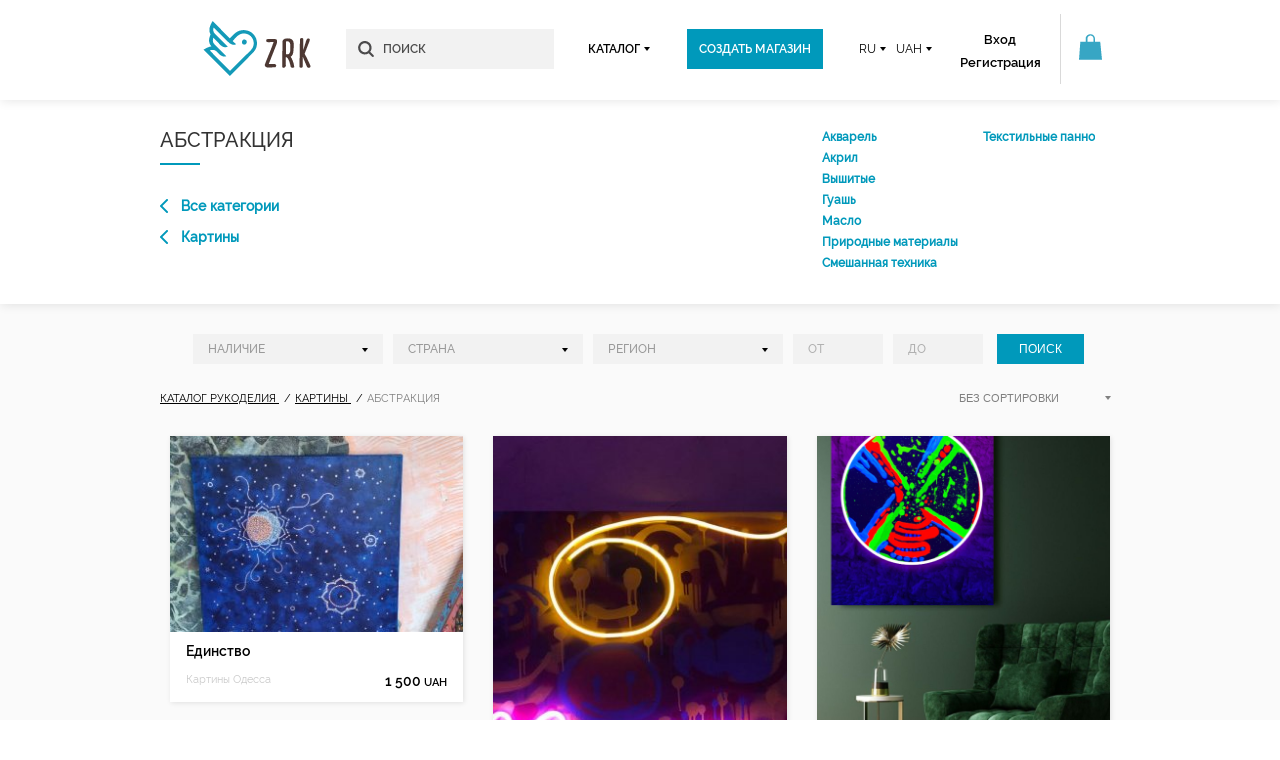

--- FILE ---
content_type: text/html; charset=UTF-8
request_url: https://zrk.ua/ru/category/pictures/abstraction
body_size: 16537
content:
<!doctype html>
<html lang="ru">
<head>
    <meta charset="utf-8">
    <meta http-equiv="X-UA-Compatible" content="IE=edge">
    <meta name="viewport" content="width=device-width, initial-scale=1.0, maximum-scale=1.0, user-scalable=no">
    <meta name="format-detection" content="telephone=no">
    <meta name="format-detection" content="address=no">
        <title>Картины ручной работы - абстракция: купить картину Хенд Мейд в Украине - HandMade сообщество Золотые Руки</title>
            <meta name="description"
              content="В HandMade сообществе Золотые Руки вас ждут только оригинальные картины на тему - абстракция, сделанные своими руками талантливыми мастерами рукоделия!">
                <meta name="keywords"
              content="Картины ручной работы: абстракция, купить Картины ручной работы: абстракция, заказать Картины ручной работы: абстракция">
            <meta name="csrf-token" content="vyzVmGg6JRdzsqwcoGYnBk3ad1scujTiLIqh4QxM">
    <link rel="stylesheet" href="/build/css/style.build-c730d4eb30.css">
    <link rel="stylesheet" href="/build/css/icons.build-238eb70b8b.css">

    <link rel="canonical" href="https://zrk.ua/ru/category/pictures/abstraction"/>
    <link href="https://zrk.ua/favicon.ico" rel="shortcut icon" type="image/x-icon"/>
    
    <!-- Global site tag (gtag.js) - Google Ads: 773027641 -->
    <script async src="https://www.googletagmanager.com/gtag/js?id=AW-773027641"></script>
    <script>
        window.dataLayer = window.dataLayer || [];
        function gtag(){dataLayer.push(arguments);}
        gtag('js', new Date());
        gtag('config', 'AW-773027641');

        gtag('event', 'page_view', {
          'send_to': 'AW-773027641',
          'ecomm_pagetype': 'replace with value',
          'ecomm_prodid': 'replace with value'
        });
    </script>

    <!--[if IE 9]>
    <link rel="stylesheet" href="/build/css/ie9.build-6be8d4a99d.css">
    <![endif]-->
    <!--[if lte IE 8]>
    <meta http-equiv="refresh" content="0;URL=https://zrk.ua/ru/ie">
    <script type="text/javascript">
        document.location = '/ie';
    </script>
    <![endif]-->
</head>
<body>
        <script>
        (function (i, s, o, g, r, a, m) {
            i['GoogleAnalyticsObject'] = r;
            i[r] = i[r] || function () {
                (i[r].q = i[r].q || []).push(arguments)
            }, i[r].l = 1 * new Date();
            a = s.createElement(o),
                m = s.getElementsByTagName(o)[0];
            a.async = 1;
            a.src = g;
            m.parentNode.insertBefore(a, m)
        })(window, document, 'script', 'https://www.google-analytics.com/analytics.js', 'ga');
        ga('create', 'UA-38557008-1', 'auto');
        ga('send', 'pageview');
    </script>
    
        <script>
        !function (f, b, e, v, n, t, s) {
            if (f.fbq) return;
            n = f.fbq = function () {
                n.callMethod ?
                    n.callMethod.apply(n, arguments) : n.queue.push(arguments)
            };
            if (!f._fbq) f._fbq = n;
            n.push = n;
            n.loaded = !0;
            n.version = '2.0';
            n.queue = [];
            t = b.createElement(e);
            t.async = !0;
            t.src = v;
            s = b.getElementsByTagName(e)[0];
            s.parentNode.insertBefore(t, s)
        }(window, document, 'script',
            'https://connect.facebook.net/en_US/fbevents.js');
        fbq('init', '763159187435345');
        fbq('track', 'PageView');
    </script>
    <noscript><img height="1" width="1" style="display:none" src="https://www.facebook.com/tr?id=763159187435345&ev=PageView&noscript=1"/></noscript>
    
<header class="header header-page ">
    <div class="container relative clearfix">
        <a href="https://zrk.ua/ru" class="logo">
            <img src="/img/logo.svg" alt="ZRK - handmade Ukraine" width="122">
        </a>
                <div class="basket-area">
            <a class="basket-info" href="https://zrk.ua/ru/cart">
                <span class="icon icon-cart-blue"></span>
                <span class="product-count hide">0</span>
            </a>
        </div>
                <form method="GET" action="https://zrk.ua/ru/search" accept-charset="UTF-8" class="search-form left">
        <div class="search-block">
            <input class="search-input mob-search autocomplete" autocomplete="off" maxlength="80" name="q"
                   placeholder="ПОИСК" type="search"
                   value=""/>
            <input type="hidden" class="search-type" name="type" value="all"/>
            <input type="submit" class="sub-search disableLoader" value=""/>
            <i class="icon icon-search"></i>
            <div class="search-result">
                <ul></ul>
            </div>

            <div class="mob-create-shop">
                <a href="https://zrk.ua/ru/category"
                   class="text-uppercase">
                    <span class="four-square-icon"></span>
                    Каталог
                </a>
            </div>
        </div>

                <div data-id="handmade" class="select-block open-menu handmade-main-menu text-uppercase">
            <span class="btn-catalog-mobile">Каталог</span>
        </div>
        </form>
        <div id="menu-content">
                        <div class="register-box">
                <a class="show-login-popup" href="https://zrk.ua/ru/login">Вход</a><br>
    <a href="https://zrk.ua/ru/register">Регистрация</a>
            </div>
                        <div class="select-block open-menu relative right mobile-block" data-id="exchange">
                <span>UAH</span>
                <div class="menu-content" data-id="exchange">
                                            <a href="https://zrk.ua/ru/change-currency/RUR">RUR</a>
                                            <a href="https://zrk.ua/ru/change-currency/USD">USD</a>
                                            <a href="https://zrk.ua/ru/change-currency/EUR">EUR</a>
                                    </div>
            </div>
                        <div class="select-block open-menu relative right mobile-block" data-id="locale">
                <span class="text-uppercase">ru</span>
                <div class="menu-content" data-id="locale">
                                                                                                     <a href="https://zrk.ua/category/pictures/abstraction">UA</a>
                                                                                                                                    </div>
            </div>
                            <a href="https://zrk.ua/ru/register?action=create-shop"
                   class="create-btn text-uppercase mobile-block"> Создать магазин </a>
                    </div>
                <button class="lines-button x arrow arrow-left open-menu show-mobile-menu" value=" " data-id="mobile" type="button">
            <span class="lines"></span>
        </button>

                <div class="mobile-menu handmade-root-categories menu-content">
            <div>
                                    <div class="mob-reg-auth">
                        <a href="https://zrk.ua/ru/login">Вход</a>
                        <span>/</span>
                        <a class="color-blue" href="https://zrk.ua/ru/register?action=create-shop">Создать магазин</a>
                    </div>
                    <a href="https://zrk.ua/ru/category/new">Новинки</a>
                    <a href="https://zrk.ua/ru/category/gifts">Подарки</a>
                    <a href="https://zrk.ua/ru/category/sale">Акции</a>

                    <hr>
                    <a class="mob-title" href="https://zrk.ua/ru/category">КАТАЛОГ</a>

                    <div class="mob-inner-catalog">
                                                                                                                        <a href="https://zrk.ua/ru/category" class="all-category">
                                        <span class="all-icon"></span>
                                        <span class="color-blue">Всі категорії</span> </a>
                                                                                                                                <a href="https://zrk.ua/ru/category/pets"> Домашним животным </a>
                                                                                                                                <a href="https://zrk.ua/ru/category/pictures"> Картины </a>
                                                                                                                                <a href="https://zrk.ua/ru/category/materials"> Материалы для рукоделия </a>
                                                                                                                                <a href="https://zrk.ua/ru/category/festive_decorations"> Праздничный декор </a>
                                                                                                                                <a href="https://zrk.ua/ru/category/products-for-children"> Товары для детей </a>
                                                                                                                                <a href="https://zrk.ua/ru/category/ornamentation"> Украшения </a>
                                                                                                                                                                                    <a href="https://zrk.ua/ru/category/accessories"> Аксессуары </a>
                                                                                                                                <a href="https://zrk.ua/ru/category/stationery"> Канцелярские товары </a>
                                                                                                                                <a href="https://zrk.ua/ru/category/healthy_eating"> Кулинария </a>
                                                                                                                                <a href="https://zrk.ua/ru/category/clothing_for_men"> Одежда для мужчин </a>
                                                                                                                                <a href="https://zrk.ua/ru/category/subcultures"> Субкультуры </a>
                                                                                                                                <a href="https://zrk.ua/ru/category/ukrainian_ethno"> Украинское этно </a>
                                                                                                                                <a href="https://zrk.ua/ru/category/exotics"> Экзотика </a>
                                                                                                                                                                                    <a href="https://zrk.ua/ru/category/toys"> Игрушки </a>
                                                                                                                                <a href="https://zrk.ua/ru/category/makeup"> Косметика </a>
                                                                                                                                <a href="https://zrk.ua/ru/category/clothes_for_women"> Одежда для женщин </a>
                                                                                                                                <a href="https://zrk.ua/ru/category/wedding_world"> Свадебные товары </a>
                                                                                                                                <a href="https://zrk.ua/ru/category/for_home"> Товары для дома </a>
                                                                                                                                <a href="https://zrk.ua/ru/category/florists"> Цветы и флористика </a>
                                                                                                            <a href="https://zrk.ua/ru/category/zrk-recommends">ZRK рекомендует</a>
                    </div>
                            </div>

            <div class="mob-lang">
                                    <a href="https://zrk.ua/category/pictures/abstraction"
                       class="">Українська</a>
                                    <a href="https://zrk.ua/ru/category/pictures/abstraction"
                       class="active">Русский</a>
                            </div>
        </div>

                            <div class="menu-content handmade-root-categories clearfix" data-id="handmade">
                <div class="dynamic">
                                            <div class="category-list">
                                                                                                <a href="https://zrk.ua/ru/category" class="all-category"> <span
                                                class="all-icon"></span> <span
                                                class="color-blue">Всі категорії</span> </a>
                                                                                                                                <a href="https://zrk.ua/ru/category/pets"> Домашним животным </a>
                                                                                                                                <a href="https://zrk.ua/ru/category/pictures"> Картины </a>
                                                                                                                                <a href="https://zrk.ua/ru/category/materials"> Материалы для рукоделия </a>
                                                                                                                                <a href="https://zrk.ua/ru/category/festive_decorations"> Праздничный декор </a>
                                                                                                                                <a href="https://zrk.ua/ru/category/products-for-children"> Товары для детей </a>
                                                                                                                                <a href="https://zrk.ua/ru/category/ornamentation"> Украшения </a>
                                                                                    </div>
                                            <div class="category-list">
                                                                                                <a href="https://zrk.ua/ru/category/accessories"> Аксессуары </a>
                                                                                                                                <a href="https://zrk.ua/ru/category/stationery"> Канцелярские товары </a>
                                                                                                                                <a href="https://zrk.ua/ru/category/healthy_eating"> Кулинария </a>
                                                                                                                                <a href="https://zrk.ua/ru/category/clothing_for_men"> Одежда для мужчин </a>
                                                                                                                                <a href="https://zrk.ua/ru/category/subcultures"> Субкультуры </a>
                                                                                                                                <a href="https://zrk.ua/ru/category/ukrainian_ethno"> Украинское этно </a>
                                                                                                                                <a href="https://zrk.ua/ru/category/exotics"> Экзотика </a>
                                                                                    </div>
                                            <div class="category-list">
                                                                                                <a href="https://zrk.ua/ru/category/toys"> Игрушки </a>
                                                                                                                                <a href="https://zrk.ua/ru/category/makeup"> Косметика </a>
                                                                                                                                <a href="https://zrk.ua/ru/category/clothes_for_women"> Одежда для женщин </a>
                                                                                                                                <a href="https://zrk.ua/ru/category/wedding_world"> Свадебные товары </a>
                                                                                                                                <a href="https://zrk.ua/ru/category/for_home"> Товары для дома </a>
                                                                                                                                <a href="https://zrk.ua/ru/category/florists"> Цветы и флористика </a>
                                                                                    </div>
                                    </div>
                <div class="static">
                    <a href="https://zrk.ua/ru/category/sale">Акции</a>
                    <a href="https://zrk.ua/ru/category/new">Новинки</a>
                    <a href="https://zrk.ua/ru/category/gifts">Подарки</a>
                    <a href="https://zrk.ua/ru/material">Сделано с</a>
                    <a href="https://zrk.ua/ru/category/zrk-recommends">ZRK рекомендует</a>
                </div>
            </div>
            </div>
</header>
    <div class="catalog-block">
    <div class="container clearfix">
        <div class="cat-info">
                            <p class="category-name-divider">Абстракция</p>
            
                            <a class="mob-arrow-back" href="https://zrk.ua/ru/category/pictures">
                    <i class="icon icon-arrow-left-blue"></i>
                </a>

                <i class="mob-filter-icon icon icon-filter"></i>
                <i class="mob-filter-icon icon icon-filter-active"></i>
            
            <a class="link-cat " href="https://zrk.ua/ru/category">
                <i class="icon icon-arrow-left-blue"></i>
                Все категории
            </a>

                            <a class="link-cat" href="https://zrk.ua/ru/category/pictures">
                    <i class="icon icon-arrow-left-blue"></i>
                    Картины
                </a>
            
        </div>
        <div id="category" class="category-list-box">

                            
                                    <ul class="category-list">
                                                    <li>
                                <a href="https://zrk.ua/ru/category/pictures/abstraction/watercolor" >
                                    Акварель
                                </a>
                            </li>
                                                    <li>
                                <a href="https://zrk.ua/ru/category/pictures/abstraction/acrylic" >
                                    Акрил
                                </a>
                            </li>
                                                    <li>
                                <a href="https://zrk.ua/ru/category/pictures/abstraction/embroidered" >
                                    Вышитые
                                </a>
                            </li>
                                                    <li>
                                <a href="https://zrk.ua/ru/category/pictures/abstraction/gouache" >
                                    Гуашь
                                </a>
                            </li>
                                                    <li>
                                <a href="https://zrk.ua/ru/category/pictures/abstraction/oil" >
                                    Масло
                                </a>
                            </li>
                                                    <li>
                                <a href="https://zrk.ua/ru/category/pictures/abstraction/natural_materials" >
                                    Природные материалы
                                </a>
                            </li>
                                                    <li>
                                <a href="https://zrk.ua/ru/category/pictures/abstraction/mixed_media" >
                                    Смешанная техника
                                </a>
                            </li>
                                            </ul>
                                    <ul class="category-list">
                                                    <li>
                                <a href="https://zrk.ua/ru/category/pictures/abstraction/textile_panels" >
                                    Текстильные панно
                                </a>
                            </li>
                                            </ul>
                
            
        </div>
    </div>
</div>
    <div class="mobile-catalog-block active">
        <div class="inner-category-list clearfix">
                            <ul class="category-list">
                                            <li>
                            <a href="https://zrk.ua/ru/category/pictures/abstraction/watercolor" >
                                Акварель
                            </a>
                        </li>
                                            <li>
                            <a href="https://zrk.ua/ru/category/pictures/abstraction/acrylic" >
                                Акрил
                            </a>
                        </li>
                                    </ul>
                            <ul class="category-list">
                                            <li>
                            <a href="https://zrk.ua/ru/category/pictures/abstraction/embroidered" >
                                Вышитые
                            </a>
                        </li>
                                            <li>
                            <a href="https://zrk.ua/ru/category/pictures/abstraction/gouache" >
                                Гуашь
                            </a>
                        </li>
                                    </ul>
                            <ul class="category-list">
                                            <li>
                            <a href="https://zrk.ua/ru/category/pictures/abstraction/oil" >
                                Масло
                            </a>
                        </li>
                                            <li>
                            <a href="https://zrk.ua/ru/category/pictures/abstraction/natural_materials" >
                                Природные материалы
                            </a>
                        </li>
                                    </ul>
                            <ul class="category-list">
                                            <li>
                            <a href="https://zrk.ua/ru/category/pictures/abstraction/mixed_media" >
                                Смешанная техника
                            </a>
                        </li>
                                            <li>
                            <a href="https://zrk.ua/ru/category/pictures/abstraction/textile_panels" >
                                Текстильные панно
                            </a>
                        </li>
                                    </ul>
                    </div>
    </div>
    <main class="main main-category">
        <section>
            <div class="container">
                <div class="filter">
                    <form method="POST" action="https://zrk.ua/ru/postSetFilter/main-400" accept-charset="UTF-8"><input name="_token" type="hidden" value="vyzVmGg6JRdzsqwcoGYnBk3ad1scujTiLIqh4QxM">
<div class="select-filter">
    <select name="type"><option value="" selected="selected">Наличие</option><option value="1">Готовый</option><option value="2">Для заказа</option><option value="3">Для примера</option></select>
</div>
    <div class="select-filter region-filter-load">
        <select name="country"><option value="" selected="selected">Страна</option><option value="219">Россия</option><option value="220">Украина</option><option value="221">Білорусія</option><option value="222">Казахстан</option><option value="223">Німеччина</option><option value="224">Абхазія</option><option value="225">Австралія</option><option value="226">Австрия</option><option value="227">Азербайджан</option><option value="228">Албания</option><option value="229">Алжир</option><option value="230">Ангола</option><option value="231">Ангуилья</option><option value="232">Андорра</option><option value="233">Антигуа и Барбуда</option><option value="234">Антильские о-ва</option><option value="235">Аргентина</option><option value="236">Армения</option><option value="237">Арулько</option><option value="238">Афганистан</option><option value="239">Багамские о-ва</option><option value="240">Бангладеш</option><option value="241">Барбадос</option><option value="242">Бахрейн</option><option value="243">Белиз</option><option value="244">Бельгия</option><option value="245">Бенин</option><option value="246">Бермуды</option><option value="247">Болгария</option><option value="248">Боливия</option><option value="249">Босния/Герцеговина</option><option value="250">Ботсвана</option><option value="251">Бразилия</option><option value="252">Британские Виргинские о-ва</option><option value="253">Бруней</option><option value="254">Буркина Фасо</option><option value="255">Бурунди</option><option value="256">Бутан</option><option value="257">Валлис и Футуна о-ва</option><option value="258">Вануату</option><option value="259">Великобритания</option><option value="260">Венгрия</option><option value="261">Венесуэла</option><option value="262">Восточный Тимор</option><option value="263">Вьетнам</option><option value="264">Габон</option><option value="265">Гаити</option><option value="266">Гайана</option><option value="267">Гамбия</option><option value="268">Гана</option><option value="269">Гваделупа</option><option value="270">Гватемала</option><option value="271">Гвинея</option><option value="272">Гвинея-Бисау</option><option value="273">Гернси о-в</option><option value="274">Гибралтар</option><option value="275">Гондурас</option><option value="276">Гонконг</option><option value="277">Гренада</option><option value="278">Гренландия</option><option value="279">Греция</option><option value="280">Грузия</option><option value="281">Дания</option><option value="282">Джерси о-в</option><option value="283">Джибути</option><option value="284">Доминиканская республика</option><option value="285">Европы о-в</option><option value="286">Египет</option><option value="287">Замбия</option><option value="288">Западная Сахара</option><option value="289">Зимбабве</option><option value="290">Израиль</option><option value="291">Индия</option><option value="292">Индонезия</option><option value="293">Иордания</option><option value="294">Ирак</option><option value="295">Иран</option><option value="296">Ирландия</option><option value="297">Исландия</option><option value="298">Испания</option><option value="299">Италия</option><option value="300">Йемен</option><option value="301">Кабо-Верде</option><option value="302">Камбоджа</option><option value="303">Камерун</option><option value="304">Канада</option><option value="305">Катар</option><option value="306">Кения</option><option value="307">Кипр</option><option value="308">Кирибати</option><option value="309">Китай</option><option value="310">Колумбия</option><option value="311">Коморские о-ва</option><option value="312">Конго (Brazzaville)</option><option value="313">Конго (Kinshasa)</option><option value="314">Коста-Рика</option><option value="315">Кот-д&#039;Ивуар</option><option value="316">Куба</option><option value="317">Кувейт</option><option value="318">Кука о-ва</option><option value="319">Кыргызстан</option><option value="320">Лаос</option><option value="321">Латвия</option><option value="322">Лесото</option><option value="323">Либерия</option><option value="324">Ливан</option><option value="325">Ливия</option><option value="326">Литва</option><option value="327">Лихтенштейн</option><option value="328">Люксембург</option><option value="329">Маврикий</option><option value="330">Мавритания</option><option value="331">Мадагаскар</option><option value="332">Македония</option><option value="333">Малави</option><option value="334">Малайзия</option><option value="335">Мали</option><option value="336">Мальдивские о-ва</option><option value="337">Мальта</option><option value="338">Мартиника о-в</option><option value="339">Мексика</option><option value="340">Мозамбик</option><option value="341">Молдова</option><option value="342">Монако</option><option value="343">Монголия</option><option value="344">Марокко</option><option value="345">Мьянма (Бирма)</option><option value="346">Мэн о-в</option><option value="347">Намибия</option><option value="348">Науру</option><option value="349">Непал</option><option value="350">Нигер</option><option value="351">Нигерия</option><option value="352">Нидерланды (Голландия)</option><option value="353">Никарагуа</option><option value="354">Новая Зеландия</option><option value="355">Новая Каледония о-в</option><option value="356">Норвегия</option><option value="357">Норфолк о-в</option><option value="358">О.А.Э.</option><option value="359">Оман</option><option value="360">Пакистан</option><option value="361">Панама</option><option value="362">Папуа Новая Гвинея</option><option value="363">Парагвай</option><option value="364">Перу</option><option value="365">Питкэрн о-в</option><option value="366">Польша</option><option value="367">Португалия</option><option value="368">Пуэрто Рико</option><option value="369">Реюньон</option><option value="370">Руанда</option><option value="371">Румыния</option><option value="372">США</option><option value="373">Сальвадор</option><option value="374">Самоа</option><option value="375">Сан-Марино</option><option value="376">Сан-Томе и Принсипи</option><option value="377">Саудовская Аравия</option><option value="378">Свазиленд</option><option value="379">Святая Люсия</option><option value="380">Святой Елены о-в</option><option value="381">Северная Корея</option><option value="382">Сейшеллы</option><option value="383">Сен-Пьер и Микелон</option><option value="384">Сенегал</option><option value="385">Сент Китс и Невис</option><option value="386">Сент-Винсент и Гренадины</option><option value="387">Сербия</option><option value="388">Сингапур</option><option value="389">Сирия</option><option value="390">Словакия</option><option value="391">Словения</option><option value="392">Соломоновы о-ва</option><option value="393">Сомали</option><option value="394">Судан</option><option value="395">Суринам</option><option value="396">Сьерра-Леоне</option><option value="397">Таджикистан</option><option value="398">Тайвань</option><option value="399">Таиланд</option><option value="400">Танзания</option><option value="401">Того</option><option value="402">Токелау о-ва</option><option value="403">Тонга</option><option value="404">Тринидад и Тобаго</option><option value="405">Тувалу</option><option value="406">Тунис</option><option value="407">Туркменистан</option><option value="408">Туркс и Кейкос</option><option value="409">Турция</option><option value="410">Уганда</option><option value="411">Узбекистан</option><option value="412">Уругвай</option><option value="413">Фарерские о-ва</option><option value="414">Фиджи</option><option value="415">Филиппины</option><option value="416">Финляндия</option><option value="417">Франция</option><option value="418">Французская Гвинея</option><option value="419">Французская Полинезия</option><option value="420">Хорватия</option><option value="421">Чад</option><option value="422">Черногория</option><option value="423">Чехия</option><option value="424">Чили</option><option value="425">Швейцария</option><option value="426">Швеция</option><option value="427">Шри-Ланка</option><option value="428">Эквадор</option><option value="429">Экваториальная Гвинея</option><option value="430">Эритрея</option><option value="431">Эстония</option><option value="432">Эфиопия</option><option value="433">ЮАР</option><option value="434">Южная Корея</option><option value="435">Южная Осетия</option><option value="436">Ямайка</option><option value="437">Япония</option><option value="438">Макао</option></select>
    </div>
    <div class="select-filter region-filter-list">
        <select name="region"><option value="" selected="selected">Регион</option></select>
    </div>

    <input class="price-input" placeholder="От" name="priceFrom" type="text">
    <input class="price-input" placeholder="До" name="priceTo" type="text">
    <div class="inline-block relative filter-submit">
        <input class="search-btn" type="submit" value="ПОИСК"/>
    </div>
</form>

                </div>
                <div class="clearfix">
                    <div class="bread-camps bread-sub" itemscope itemtype="http://data-vocabulary.org/Breadcrumb">
                        <a href="https://zrk.ua/ru/category" itemprop="url">
                            <i itemprop="title">Каталог рукоделия</i>
                        </a>
                                                                                    <span itemprop="child" itemscope itemtype="http://data-vocabulary.org/Breadcrumb">
                                    <a href="https://zrk.ua/ru/category/pictures" itemprop="url">
                                        <i itemprop="title">Картины</i>
                                    </a>
                                </span>
                                                        <span>Абстракция</span>
                                            </div>
                    <div class="sort-select mobile-600-hide">
                        <select name="handmade-order">
    <option value="">без сортировки</option>
    <option value="date" >по дате</option>
    <option value="priceUp" >по возрастанию цены</option>
    <option value="priceDown" >по убыванию цены</option>
    </select>                    </div>
                </div>
            </div>
            <div class="container sub-cat-container">
                <div class="row clearfix">
                                            <div class="clearfix">
                            <div class="sub-col">
            <div class="product-data">
        
        <a class="relative"
                      href="https://zrk.ua/ru/shop/kartiny-odessa/edinstvo-1630419403"
           >

            <img src="[data-uri]" class="b-lazy"
                 data-src="https://static.zrk.ua/handmade-product/small/horizontal/207616/1.jpg?v=1630419403"
                 alt="Работа Единство">

        </a>
                    <span class="cart-add-show-popup pointer btn-basket-left"
                  data-slug="edinstvo-1630419403">
                    КУПИТЬ
                <i class="icon icon-cart"></i>
                </span>
        
        <div class="info clearfix">

            <a class="product-title"
                              href="https://zrk.ua/ru/shop/kartiny-odessa/edinstvo-1630419403"
                    >
                Единство
            </a>


            <a class="shop-name one-line fz11" href="https://zrk.ua/ru/shop/kartiny-odessa">
                Картины Одесса
            </a>
            <div class="price">
                                    1 500
                    <span>UAH</span>
                            </div>
        </div>
            </div>


    <div class="product-data">
        
        <a class="relative"
                      href="https://zrk.ua/ru/shop/metal-angel/avtorskiy-art-poster-na-tkanini"
           >

            <img src="[data-uri]" class="b-lazy"
                 data-src="https://static.zrk.ua/handmade-product/small/square/205335/1.jpg?v=1692640934"
                 alt="Работа Авторский Арт Постер &laquo;Энергия&raquo;.">

        </a>
                    <span class="cart-add-show-popup pointer btn-basket-left"
                  data-slug="avtorskiy-art-poster-na-tkanini">
                    КУПИТЬ
                <i class="icon icon-cart"></i>
                </span>
        
        <div class="info clearfix">

            <a class="product-title"
                              href="https://zrk.ua/ru/shop/metal-angel/avtorskiy-art-poster-na-tkanini"
                    >
                Авторский Арт Постер &laquo;Энергия&raquo;.
            </a>


            <a class="shop-name one-line fz11" href="https://zrk.ua/ru/shop/metal-angel">
                Metal Angel
            </a>
            <div class="price">
                                    2 000
                    <span>UAH</span>
                            </div>
        </div>
            </div>


    <div class="product-data">
        
        <a class="relative"
                      href="https://zrk.ua/ru/shop/vi-art-1645199599/abstraktnaya-interernaya-kartina-soffee-aroma"
           >

            <img src="[data-uri]" class="b-lazy"
                 data-src="https://static.zrk.ua/handmade-product/small/horizontal/216603/1.jpg?v=1645386470"
                 alt="Работа Абстрактная интерьерная картина &quot;Сoffee aroma&quot;">

        </a>
                    <span class="cart-add-show-popup pointer btn-basket-left"
                  data-slug="abstraktnaya-interernaya-kartina-soffee-aroma">
                    КУПИТЬ
                <i class="icon icon-cart"></i>
                </span>
        
        <div class="info clearfix">

            <a class="product-title"
                              href="https://zrk.ua/ru/shop/vi-art-1645199599/abstraktnaya-interernaya-kartina-soffee-aroma"
                    >
                Абстрактная интерьерная картина &quot;Сoffee aroma&quot;
            </a>


            <a class="shop-name one-line fz11" href="https://zrk.ua/ru/shop/vi-art-1645199599">
                VI-ART
            </a>
            <div class="price">
                                    450
                    <span>UAH</span>
                            </div>
        </div>
            </div>


    <div class="product-data">
        
        <a class="relative"
                      href="https://zrk.ua/ru/shop/artbyroksy/panno-meteliki"
           >

            <img src="[data-uri]" class="b-lazy"
                 data-src="https://static.zrk.ua/handmade-product/small/vertical/197427/1.jpg?v=1611414178"
                 alt="Работа Панно бабочки ">

        </a>
                    <span class="cart-add-show-popup pointer btn-basket-left"
                  data-slug="panno-meteliki">
                    КУПИТЬ
                <i class="icon icon-cart"></i>
                </span>
        
        <div class="info clearfix">

            <a class="product-title"
                              href="https://zrk.ua/ru/shop/artbyroksy/panno-meteliki"
                    >
                Панно бабочки 
            </a>


            <a class="shop-name one-line fz11" href="https://zrk.ua/ru/shop/artbyroksy">
                Artbyroksy
            </a>
            <div class="price">
                                    1 200
                    <span>UAH</span>
                            </div>
        </div>
            </div>


    <div class="product-data">
        
        <a class="relative"
                      href="https://zrk.ua/ru/shop/ee-art/abstraktsiya-1630579954"
           >

            <img src="[data-uri]" class="b-lazy"
                 data-src="https://static.zrk.ua/handmade-product/small/square/207682/1.jpg?v=1631704011"
                 alt="Работа Абстракция">

        </a>
                    <span class="cart-add-show-popup pointer btn-basket-left"
                  data-slug="abstraktsiya-1630579954">
                    КУПИТЬ
                <i class="icon icon-cart"></i>
                </span>
        
        <div class="info clearfix">

            <a class="product-title"
                              href="https://zrk.ua/ru/shop/ee-art/abstraktsiya-1630579954"
                    >
                Абстракция
            </a>


            <a class="shop-name one-line fz11" href="https://zrk.ua/ru/shop/ee-art">
                EE Art
            </a>
            <div class="price">
                                    300
                    <span>UAH</span>
                            </div>
        </div>
            </div>


    <div class="product-data">
        
        <a class="relative"
                      href="https://zrk.ua/ru/shop/sof-shev/siniy-khaos"
           >

            <img src="[data-uri]" class="b-lazy"
                 data-src="https://static.zrk.ua/handmade-product/small/horizontal/197202/1.jpg?v=1609628393"
                 alt="Работа синий хаос">

        </a>
                    <span class="cart-add-show-popup pointer btn-basket-left"
                  data-slug="siniy-khaos">
                    КУПИТЬ
                <i class="icon icon-cart"></i>
                </span>
        
        <div class="info clearfix">

            <a class="product-title"
                              href="https://zrk.ua/ru/shop/sof-shev/siniy-khaos"
                    >
                синий хаос
            </a>


            <a class="shop-name one-line fz11" href="https://zrk.ua/ru/shop/sof-shev">
                Sof Shev
            </a>
            <div class="price">
                                    1 300
                    <span>UAH</span>
                            </div>
        </div>
            </div>


    <div class="product-data">
        
        <a class="relative"
                      href="https://zrk.ua/ru/shop/te-shcho-nadikhae/bez-nazvi-1612539220"
           >

            <img src="[data-uri]" class="b-lazy"
                 data-src="https://static.zrk.ua/handmade-product/small/vertical/198999/1.jpg?v=1612546694"
                 alt="Работа без названия">

        </a>
                    <span class="cart-add-show-popup pointer btn-basket-left"
                  data-slug="bez-nazvi-1612539220">
                    КУПИТЬ
                <i class="icon icon-cart"></i>
                </span>
        
        <div class="info clearfix">

            <a class="product-title"
                              href="https://zrk.ua/ru/shop/te-shcho-nadikhae/bez-nazvi-1612539220"
                    >
                без названия
            </a>


            <a class="shop-name one-line fz11" href="https://zrk.ua/ru/shop/te-shcho-nadikhae">
                Те, що надихає 
            </a>
            <div class="price">
                                    1 500
                    <span>UAH</span>
                            </div>
        </div>
            </div>


    <div class="product-data">
        
        <a class="relative"
                      href="https://zrk.ua/ru/shop/artlove/kartina-veselka"
           >

            <img src="[data-uri]" class="b-lazy"
                 data-src="https://static.zrk.ua/handmade-product/small/square/201054/1.jpg?v=1615903601"
                 alt="Работа Картина &quot;Радуга&quot;">

        </a>
                    <span class="cart-add-show-popup pointer btn-basket-left"
                  data-slug="kartina-veselka">
                    КУПИТЬ
                <i class="icon icon-cart"></i>
                </span>
        
        <div class="info clearfix">

            <a class="product-title"
                              href="https://zrk.ua/ru/shop/artlove/kartina-veselka"
                    >
                Картина &quot;Радуга&quot;
            </a>


            <a class="shop-name one-line fz11" href="https://zrk.ua/ru/shop/artlove">
                Quill_Studio
            </a>
            <div class="price">
                                    11 395
                    <span>UAH</span>
                            </div>
        </div>
            </div>


    <div class="product-data">
        
        <a class="relative"
                      href="https://zrk.ua/ru/shop/malyarnya/molitva-za-ukrainu"
           >

            <img src="[data-uri]" class="b-lazy"
                 data-src="https://static.zrk.ua/handmade-product/small/horizontal/210536/1.jpg?v=1635979451"
                 alt="Работа молитва за Украину">

        </a>
                    <span class="cart-add-show-popup pointer btn-basket-left"
                  data-slug="molitva-za-ukrainu">
                    КУПИТЬ
                <i class="icon icon-cart"></i>
                </span>
        
        <div class="info clearfix">

            <a class="product-title"
                              href="https://zrk.ua/ru/shop/malyarnya/molitva-za-ukrainu"
                    >
                молитва за Украину
            </a>


            <a class="shop-name one-line fz11" href="https://zrk.ua/ru/shop/malyarnya">
                малярня
            </a>
            <div class="price">
                                    1 500
                    <span>UAH</span>
                            </div>
        </div>
            </div>


    <div class="product-data">
        
        <a class="relative"
                      href="https://zrk.ua/ru/shop/tanya-lavrova-ukrasheniya-ruchnoy-raboty/kartina-v-tekhnitsi-fluid-art-ridkiy-akril"
           >

            <img src="[data-uri]" class="b-lazy"
                 data-src="https://static.zrk.ua/handmade-product/small/vertical/200557/1.jpg?v=1614955882"
                 alt="Работа Картина в технике Fluid Art, жидкий акрил">

        </a>
                    <span class="cart-add-show-popup pointer btn-basket-left"
                  data-slug="kartina-v-tekhnitsi-fluid-art-ridkiy-akril">
                    КУПИТЬ
                <i class="icon icon-cart"></i>
                </span>
        
        <div class="info clearfix">

            <a class="product-title"
                              href="https://zrk.ua/ru/shop/tanya-lavrova-ukrasheniya-ruchnoy-raboty/kartina-v-tekhnitsi-fluid-art-ridkiy-akril"
                    >
                Картина в технике Fluid Art, жидкий акрил
            </a>


            <a class="shop-name one-line fz11" href="https://zrk.ua/ru/shop/tanya-lavrova-ukrasheniya-ruchnoy-raboty">
                TANYA LAVROVA
            </a>
            <div class="price">
                                    380
                    <span>UAH</span>
                            </div>
        </div>
            </div>

        </div>
                <div class="sub-col">
            <div class="product-data">
        
        <a class="relative"
                      href="https://zrk.ua/ru/shop/neonart/kartina-z-neonom-smayli"
           >

            <img src="[data-uri]" class="b-lazy"
                 data-src="https://static.zrk.ua/handmade-product/small/vertical/204036/1.jpg?v=1620920761"
                 alt="Работа Картина с неоном &quot;смайлы&quot;">

        </a>
                    <span class="cart-add-show-popup pointer btn-basket-left"
                  data-slug="kartina-z-neonom-smayli">
                    КУПИТЬ
                <i class="icon icon-cart"></i>
                </span>
        
        <div class="info clearfix">

            <a class="product-title"
                              href="https://zrk.ua/ru/shop/neonart/kartina-z-neonom-smayli"
                    >
                Картина с неоном &quot;смайлы&quot;
            </a>


            <a class="shop-name one-line fz11" href="https://zrk.ua/ru/shop/neonart">
                NeonArt
            </a>
            <div class="price">
                                    3 500
                    <span>UAH</span>
                            </div>
        </div>
            </div>


    <div class="product-data">
        
        <a class="relative"
                      href="https://zrk.ua/ru/shop/metal-angel/avtorskiy-art-poster-dvizhenie"
           >

            <img src="[data-uri]" class="b-lazy"
                 data-src="https://static.zrk.ua/handmade-product/small/horizontal/205336/1.jpg?v=1692640859"
                 alt="Работа Авторский Арт Постер &laquo;Движение&raquo;">

        </a>
                    <span class="cart-add-show-popup pointer btn-basket-left"
                  data-slug="avtorskiy-art-poster-dvizhenie">
                    КУПИТЬ
                <i class="icon icon-cart"></i>
                </span>
        
        <div class="info clearfix">

            <a class="product-title"
                              href="https://zrk.ua/ru/shop/metal-angel/avtorskiy-art-poster-dvizhenie"
                    >
                Авторский Арт Постер &laquo;Движение&raquo;
            </a>


            <a class="shop-name one-line fz11" href="https://zrk.ua/ru/shop/metal-angel">
                Metal Angel
            </a>
            <div class="price">
                                    2 000
                    <span>UAH</span>
                            </div>
        </div>
            </div>


    <div class="product-data">
        
        <a class="relative"
                      href="https://zrk.ua/ru/shop/vi-art-1645199599/abstraktnaya-interernaya-kartina-smoke-diptikh"
           >

            <img src="[data-uri]" class="b-lazy"
                 data-src="https://static.zrk.ua/handmade-product/small/square/216605/1.jpg?v=1645386499"
                 alt="Работа Абстрактная интерьерная картина &quot;Smoke&quot;. Диптих ">

        </a>
                    <span class="cart-add-show-popup pointer btn-basket-left"
                  data-slug="abstraktnaya-interernaya-kartina-smoke-diptikh">
                    КУПИТЬ
                <i class="icon icon-cart"></i>
                </span>
        
        <div class="info clearfix">

            <a class="product-title"
                              href="https://zrk.ua/ru/shop/vi-art-1645199599/abstraktnaya-interernaya-kartina-smoke-diptikh"
                    >
                Абстрактная интерьерная картина &quot;Smoke&quot;. Диптих 
            </a>


            <a class="shop-name one-line fz11" href="https://zrk.ua/ru/shop/vi-art-1645199599">
                VI-ART
            </a>
            <div class="price">
                                    400
                    <span>UAH</span>
                            </div>
        </div>
            </div>


    <div class="product-data">
        
        <a class="relative"
                      href="https://zrk.ua/ru/shop/artdumka/vibratsiya"
           >

            <img src="[data-uri]" class="b-lazy"
                 data-src="https://static.zrk.ua/handmade-product/small/vertical/216885/1.jpg?v=1676493399"
                 alt="Работа &quot;Вибрация (Взаимодействие)&quot;">

        </a>
                    <span class="cart-add-show-popup pointer btn-basket-left"
                  data-slug="vibratsiya">
                    КУПИТЬ
                <i class="icon icon-cart"></i>
                </span>
        
        <div class="info clearfix">

            <a class="product-title"
                              href="https://zrk.ua/ru/shop/artdumka/vibratsiya"
                    >
                &quot;Вибрация (Взаимодействие)&quot;
            </a>


            <a class="shop-name one-line fz11" href="https://zrk.ua/ru/shop/artdumka">
                ARTДумка
            </a>
            <div class="price">
                                    2 000
                    <span>UAH</span>
                            </div>
        </div>
            </div>


    <div class="product-data">
        
        <a class="relative"
                      href="https://zrk.ua/ru/shop/magic-string-art/string-art-dekor-labirint-geometricheskiy-uzor"
           >

            <img src="[data-uri]" class="b-lazy"
                 data-src="https://static.zrk.ua/handmade-product/small/horizontal/212802/1.jpg?v=1707851814"
                 alt="Работа Стринг арт, декор лабиринт, геометрический узор,">

        </a>
                    <span class="cart-add-show-popup pointer btn-basket-left"
                  data-slug="string-art-dekor-labirint-geometricheskiy-uzor">
                    КУПИТЬ
                <i class="icon icon-cart"></i>
                </span>
        
        <div class="info clearfix">

            <a class="product-title"
                              href="https://zrk.ua/ru/shop/magic-string-art/string-art-dekor-labirint-geometricheskiy-uzor"
                    >
                Стринг арт, декор лабиринт, геометрический узор,
            </a>


            <a class="shop-name one-line fz11" href="https://zrk.ua/ru/shop/magic-string-art">
                Magic String Art
            </a>
            <div class="price">
                                    1 500
                    <span>UAH</span>
                            </div>
        </div>
            </div>


    <div class="product-data">
        
        <a class="relative"
                      href="https://zrk.ua/ru/shop/te-shcho-nadikhae/zolote-yadro"
           >

            <img src="[data-uri]" class="b-lazy"
                 data-src="https://static.zrk.ua/handmade-product/small/square/198994/1.jpg?v=1612544220"
                 alt="Работа Золотое ядро">

        </a>
                    <span class="cart-add-show-popup pointer btn-basket-left"
                  data-slug="zolote-yadro">
                    КУПИТЬ
                <i class="icon icon-cart"></i>
                </span>
        
        <div class="info clearfix">

            <a class="product-title"
                              href="https://zrk.ua/ru/shop/te-shcho-nadikhae/zolote-yadro"
                    >
                Золотое ядро
            </a>


            <a class="shop-name one-line fz11" href="https://zrk.ua/ru/shop/te-shcho-nadikhae">
                Те, що надихає 
            </a>
            <div class="price">
                                    1 200
                    <span>UAH</span>
                            </div>
        </div>
            </div>


    <div class="product-data">
        
        <a class="relative"
                      href="https://zrk.ua/ru/shop/annkaart/abstraktsiya-maslo-abo-akril-na-zamovlennya"
           >

            <img src="[data-uri]" class="b-lazy"
                 data-src="https://static.zrk.ua/handmade-product/small/vertical/200794/1.jpg?v=1615400423"
                 alt="Работа Абстракция масло или акрил на заказ">

        </a>
                    <span class="cart-add-show-popup pointer btn-basket-left"
                  data-slug="abstraktsiya-maslo-abo-akril-na-zamovlennya">
                    КУПИТЬ
                <i class="icon icon-cart"></i>
                </span>
        
        <div class="info clearfix">

            <a class="product-title"
                              href="https://zrk.ua/ru/shop/annkaart/abstraktsiya-maslo-abo-akril-na-zamovlennya"
                    >
                Абстракция масло или акрил на заказ
            </a>


            <a class="shop-name one-line fz11" href="https://zrk.ua/ru/shop/annkaart">
                AnnkaArt
            </a>
            <div class="price">
                                    600
                    <span>UAH</span>
                            </div>
        </div>
            </div>


    <div class="product-data">
        
        <a class="relative"
                      href="https://zrk.ua/ru/shop/malyarnya/zhuk-1635977520"
           >

            <img src="[data-uri]" class="b-lazy"
                 data-src="https://static.zrk.ua/handmade-product/small/horizontal/210527/1.jpg?v=1635977556"
                 alt="Работа жук">

        </a>
                    <span class="cart-add-show-popup pointer btn-basket-left"
                  data-slug="zhuk-1635977520">
                    КУПИТЬ
                <i class="icon icon-cart"></i>
                </span>
        
        <div class="info clearfix">

            <a class="product-title"
                              href="https://zrk.ua/ru/shop/malyarnya/zhuk-1635977520"
                    >
                жук
            </a>


            <a class="shop-name one-line fz11" href="https://zrk.ua/ru/shop/malyarnya">
                малярня
            </a>
            <div class="price">
                                    1 500
                    <span>UAH</span>
                            </div>
        </div>
            </div>


    <div class="product-data">
        
        <a class="relative"
                      href="https://zrk.ua/ru/shop/tanya-lavrova-ukrasheniya-ruchnoy-raboty/komplekt-kartin-abstraktsiya"
           >

            <img src="[data-uri]" class="b-lazy"
                 data-src="https://static.zrk.ua/handmade-product/small/square/200556/1.jpg?v=1614955892"
                 alt="Работа Комплект картин, абстракция.">

        </a>
                    <span class="cart-add-show-popup pointer btn-basket-left"
                  data-slug="komplekt-kartin-abstraktsiya">
                    КУПИТЬ
                <i class="icon icon-cart"></i>
                </span>
        
        <div class="info clearfix">

            <a class="product-title"
                              href="https://zrk.ua/ru/shop/tanya-lavrova-ukrasheniya-ruchnoy-raboty/komplekt-kartin-abstraktsiya"
                    >
                Комплект картин, абстракция.
            </a>


            <a class="shop-name one-line fz11" href="https://zrk.ua/ru/shop/tanya-lavrova-ukrasheniya-ruchnoy-raboty">
                TANYA LAVROVA
            </a>
            <div class="price">
                                    650
                    <span>UAH</span>
                            </div>
        </div>
            </div>


    <div class="product-data">
        
        <a class="relative"
                      href="https://zrk.ua/ru/shop/tanya-lavrova-ukrasheniya-ruchnoy-raboty/kartina-v-tekhnitsi-fluid-art-v-chervonikh-tonakh"
           >

            <img src="[data-uri]" class="b-lazy"
                 data-src="https://static.zrk.ua/handmade-product/small/horizontal/200558/1.jpg?v=1614955870"
                 alt="Работа Картина в технике Fluid Art в красных тонах.">

        </a>
                    <span class="cart-add-show-popup pointer btn-basket-left"
                  data-slug="kartina-v-tekhnitsi-fluid-art-v-chervonikh-tonakh">
                    КУПИТЬ
                <i class="icon icon-cart"></i>
                </span>
        
        <div class="info clearfix">

            <a class="product-title"
                              href="https://zrk.ua/ru/shop/tanya-lavrova-ukrasheniya-ruchnoy-raboty/kartina-v-tekhnitsi-fluid-art-v-chervonikh-tonakh"
                    >
                Картина в технике Fluid Art в красных тонах.
            </a>


            <a class="shop-name one-line fz11" href="https://zrk.ua/ru/shop/tanya-lavrova-ukrasheniya-ruchnoy-raboty">
                TANYA LAVROVA
            </a>
            <div class="price">
                                    350
                    <span>UAH</span>
                            </div>
        </div>
            </div>

        </div>
                <div class="sub-col">
            <div class="product-data">
        
        <a class="relative"
                      href="https://zrk.ua/ru/shop/metal-angel/avtorskiy-poster-na-tkanini"
           >

            <img src="[data-uri]" class="b-lazy"
                 data-src="https://static.zrk.ua/handmade-product/small/square/205334/1.jpg?v=1692641046"
                 alt="Работа Авторский Постер на ткани">

        </a>
                    <span class="cart-add-show-popup pointer btn-basket-left"
                  data-slug="avtorskiy-poster-na-tkanini">
                    КУПИТЬ
                <i class="icon icon-cart"></i>
                </span>
        
        <div class="info clearfix">

            <a class="product-title"
                              href="https://zrk.ua/ru/shop/metal-angel/avtorskiy-poster-na-tkanini"
                    >
                Авторский Постер на ткани
            </a>


            <a class="shop-name one-line fz11" href="https://zrk.ua/ru/shop/metal-angel">
                Metal Angel
            </a>
            <div class="price">
                                    2 000
                    <span>UAH</span>
                            </div>
        </div>
            </div>


    <div class="product-data">
        
        <a class="relative"
                      href="https://zrk.ua/ru/shop/alina-nik0laevna/kartina-potok"
           >

            <img src="[data-uri]" class="b-lazy"
                 data-src="https://static.zrk.ua/handmade-product/small/horizontal/202265/1.jpg?v=1617185834"
                 alt="Работа Картина &quot;Поток&quot;">

        </a>
                    <span class="cart-add-show-popup pointer btn-basket-left"
                  data-slug="kartina-potok">
                    КУПИТЬ
                <i class="icon icon-cart"></i>
                </span>
        
        <div class="info clearfix">

            <a class="product-title"
                              href="https://zrk.ua/ru/shop/alina-nik0laevna/kartina-potok"
                    >
                Картина &quot;Поток&quot;
            </a>


            <a class="shop-name one-line fz11" href="https://zrk.ua/ru/shop/alina-nik0laevna">
                alina_nik0laevna
            </a>
            <div class="price">
                                    2 000
                    <span>UAH</span>
                            </div>
        </div>
            </div>


    <div class="product-data">
        
        <a class="relative"
                      href="https://zrk.ua/ru/shop/lekka-butterfly/fiolet2"
           >

            <img src="[data-uri]" class="b-lazy"
                 data-src="https://static.zrk.ua/handmade-product/small/vertical/216614/1.jpg?v=1645256391"
                 alt="Работа Фиолет2">

        </a>
                    <span class="cart-add-show-popup pointer btn-basket-left"
                  data-slug="fiolet2">
                    КУПИТЬ
                <i class="icon icon-cart"></i>
                </span>
        
        <div class="info clearfix">

            <a class="product-title"
                              href="https://zrk.ua/ru/shop/lekka-butterfly/fiolet2"
                    >
                Фиолет2
            </a>


            <a class="shop-name one-line fz11" href="https://zrk.ua/ru/shop/lekka-butterfly">
                LEKKA
            </a>
            <div class="price">
                                    1 190
                    <span>UAH</span>
                            </div>
        </div>
            </div>


    <div class="product-data">
        
        <a class="relative"
                      href="https://zrk.ua/ru/shop/arthouse-1631779886/umirotvorenie"
           >

            <img src="[data-uri]" class="b-lazy"
                 data-src="https://static.zrk.ua/handmade-product/small/square/208957/1.jpg?v=1644158268"
                 alt="Работа Картина Умиротворение">

        </a>
                    <span class="cart-add-show-popup pointer btn-basket-left"
                  data-slug="umirotvorenie">
                    КУПИТЬ
                <i class="icon icon-cart"></i>
                </span>
        
        <div class="info clearfix">

            <a class="product-title"
                              href="https://zrk.ua/ru/shop/arthouse-1631779886/umirotvorenie"
                    >
                Картина Умиротворение
            </a>


            <a class="shop-name one-line fz11" href="https://zrk.ua/ru/shop/arthouse-1631779886">
                Arthouse
            </a>
            <div class="price">
                                    600
                    <span>UAH</span>
                            </div>
        </div>
            </div>


    <div class="product-data">
        
        <a class="relative"
                      href="https://zrk.ua/ru/shop/ee-art/kartina-v-abstraktnom-stile"
           >

            <img src="[data-uri]" class="b-lazy"
                 data-src="https://static.zrk.ua/handmade-product/small/horizontal/207692/1.jpg?v=1631861323"
                 alt="Работа Картина в абстрактном стиле">

        </a>
                    <span class="cart-add-show-popup pointer btn-basket-left"
                  data-slug="kartina-v-abstraktnom-stile">
                    КУПИТЬ
                <i class="icon icon-cart"></i>
                </span>
        
        <div class="info clearfix">

            <a class="product-title"
                              href="https://zrk.ua/ru/shop/ee-art/kartina-v-abstraktnom-stile"
                    >
                Картина в абстрактном стиле
            </a>


            <a class="shop-name one-line fz11" href="https://zrk.ua/ru/shop/ee-art">
                EE Art
            </a>
            <div class="price">
                                    350
                    <span>UAH</span>
                            </div>
        </div>
            </div>


    <div class="product-data">
        
        <a class="relative"
                      href="https://zrk.ua/ru/shop/te-shcho-nadikhae/tukan-1612538312"
           >

            <img src="[data-uri]" class="b-lazy"
                 data-src="https://static.zrk.ua/handmade-product/small/vertical/198996/1.jpg?v=1612546826"
                 alt="Работа Тукан">

        </a>
                    <span class="cart-add-show-popup pointer btn-basket-left"
                  data-slug="tukan-1612538312">
                    КУПИТЬ
                <i class="icon icon-cart"></i>
                </span>
        
        <div class="info clearfix">

            <a class="product-title"
                              href="https://zrk.ua/ru/shop/te-shcho-nadikhae/tukan-1612538312"
                    >
                Тукан
            </a>


            <a class="shop-name one-line fz11" href="https://zrk.ua/ru/shop/te-shcho-nadikhae">
                Те, що надихає 
            </a>
            <div class="price">
                                    1 500
                    <span>UAH</span>
                            </div>
        </div>
            </div>


    <div class="product-data">
        
        <a class="relative"
                      href="https://zrk.ua/ru/shop/breskinart/dityacha-radist"
           >

            <img src="[data-uri]" class="b-lazy"
                 data-src="https://static.zrk.ua/handmade-product/small/square/210524/1.jpg?v=1635967986"
                 alt="Работа Детская радость">

        </a>
                    <span class="cart-add-show-popup pointer btn-basket-left"
                  data-slug="dityacha-radist">
                    КУПИТЬ
                <i class="icon icon-cart"></i>
                </span>
        
        <div class="info clearfix">

            <a class="product-title"
                              href="https://zrk.ua/ru/shop/breskinart/dityacha-radist"
                    >
                Детская радость
            </a>


            <a class="shop-name one-line fz11" href="https://zrk.ua/ru/shop/breskinart">
                breskinart
            </a>
            <div class="price">
                                    800
                    <span>UAH</span>
                            </div>
        </div>
            </div>


    <div class="product-data">
        
        <a class="relative"
                      href="https://zrk.ua/ru/shop/tanya-lavrova-ukrasheniya-ruchnoy-raboty/diptikh-abstraktsiya"
           >

            <img src="[data-uri]" class="b-lazy"
                 data-src="https://static.zrk.ua/handmade-product/small/horizontal/200551/1.jpg?v=1614955900"
                 alt="Работа Диптих, абстракция">

        </a>
                    <span class="cart-add-show-popup pointer btn-basket-left"
                  data-slug="diptikh-abstraktsiya">
                    КУПИТЬ
                <i class="icon icon-cart"></i>
                </span>
        
        <div class="info clearfix">

            <a class="product-title"
                              href="https://zrk.ua/ru/shop/tanya-lavrova-ukrasheniya-ruchnoy-raboty/diptikh-abstraktsiya"
                    >
                Диптих, абстракция
            </a>


            <a class="shop-name one-line fz11" href="https://zrk.ua/ru/shop/tanya-lavrova-ukrasheniya-ruchnoy-raboty">
                TANYA LAVROVA
            </a>
            <div class="price">
                                    650
                    <span>UAH</span>
                            </div>
        </div>
            </div>


    <div class="product-data">
        
        <a class="relative"
                      href="https://zrk.ua/ru/shop/art-zone/abstraktna-kartina-v-stili-nyu-krasivi-ochi"
           >

            <img src="[data-uri]" class="b-lazy"
                 data-src="https://static.zrk.ua/handmade-product/small/vertical/199277/1.jpg?v=1612890212"
                 alt="Работа Абстрактная картина в стиле ню &quot;Красивые глаза&quot;">

        </a>
                    <span class="cart-add-show-popup pointer btn-basket-left"
                  data-slug="abstraktna-kartina-v-stili-nyu-krasivi-ochi">
                    КУПИТЬ
                <i class="icon icon-cart"></i>
                </span>
        
        <div class="info clearfix">

            <a class="product-title"
                              href="https://zrk.ua/ru/shop/art-zone/abstraktna-kartina-v-stili-nyu-krasivi-ochi"
                    >
                Абстрактная картина в стиле ню &quot;Красивые глаза&quot;
            </a>


            <a class="shop-name one-line fz11" href="https://zrk.ua/ru/shop/art-zone">
                Art Zone
            </a>
            <div class="price">
                                    399
                    <span>UAH</span>
                            </div>
        </div>
            </div>


    <div class="product-data">
        
        <a class="relative"
                      href="https://zrk.ua/ru/shop/tanya-lavrova-ukrasheniya-ruchnoy-raboty/kartina-v-tekhnitsi-fluid-art-v-nebesno-fioletovik"
           >

            <img src="[data-uri]" class="b-lazy"
                 data-src="https://static.zrk.ua/handmade-product/small/horizontal/200559/1.jpg?v=1614956014"
                 alt="Работа Картина в технике Fluid Art в небесно-фиолетовых тонах.">

        </a>
                    <span class="cart-add-show-popup pointer btn-basket-left"
                  data-slug="kartina-v-tekhnitsi-fluid-art-v-nebesno-fioletovik">
                    КУПИТЬ
                <i class="icon icon-cart"></i>
                </span>
        
        <div class="info clearfix">

            <a class="product-title"
                              href="https://zrk.ua/ru/shop/tanya-lavrova-ukrasheniya-ruchnoy-raboty/kartina-v-tekhnitsi-fluid-art-v-nebesno-fioletovik"
                    >
                Картина в технике Fluid Art в небесно-фиолетовых тонах.
            </a>


            <a class="shop-name one-line fz11" href="https://zrk.ua/ru/shop/tanya-lavrova-ukrasheniya-ruchnoy-raboty">
                TANYA LAVROVA
            </a>
            <div class="price">
                                    350
                    <span>UAH</span>
                            </div>
        </div>
            </div>

        </div>
                            </div>

                                                                                    <div class="more-row clearfix"></div>
                                <div class="text-center">
                                    <a class="btn more-btn load-next-page" data-max="3">
                                    <span>
                                    Показать еще <span class="num">30</span> товаров
                                    </span>
                                    </a>
                                </div>
                                                        <div class="pagination-row clearfix">
                                <ul class="pagination">
                    <li class="disabled">
                <span>«</span>
            </li>
                                            <li class=" active">
                                            <span>1</span>
                                    </li>
                            <li class="">
                                            <a href="https://zrk.ua/ru/category/pictures/abstraction?page=2">2</a>
                                    </li>
                            <li class="">
                                            <a href="https://zrk.ua/ru/category/pictures/abstraction?page=3">3</a>
                                    </li>
                            <li class="">
                            <a href="https://zrk.ua/ru/category/pictures/abstraction?page=2" rel="next">»</a>
                    </li>
    </ul>

    <ul class="mobile-pagination pagination">
                    <li class="disabled">
                <span>«</span>
            </li>
                                                                                <li class="active"><span>1</span></li>
                                                                                                            <li><a href="https://zrk.ua/ru/category/pictures/abstraction?page=2">2</a></li>
                                                                                                            <li><a href="https://zrk.ua/ru/category/pictures/abstraction?page=3">3</a></li>
                                                        <li class="">
                            <a href="https://zrk.ua/ru/category/pictures/abstraction?page=2" rel="next">»</a>
                    </li>
    </ul>
                            </div>
                                            
    <div style="margin-bottom: 20px">
    <a href="https://unisong.in.ua/" target="_blank"><img src="https://zrk.ua/upload/content-images/uniq-song-1.jpg" width="100%" alt="Подаруй пісню - пісня на замовлення"></a>
    </div>

                </div>
                                    <div class="seo-block relative clearfix">
                        <h1 class="about-title about-title-sm">Картины ручной работы: абстракция</h1>
                        <p class="fz13 lh16"><h2 dir="ltr">Абстрактные <a href="//zrk.in.ua/ru/category/for_home/for_baby/pictures">картины</a> в вашем интерьере</h2>
<p dir="ltr">Вы устали от одноо<a href="//zrk.in.ua/category/for_home/lighting/sconce"><a href="//zrk.in.ua/ru/category/for_home/lighting/sconce">бра</a></a>зия? Считаете свой интерьер обыденным? Хотелось бы разбавить его чем-то ярким и нетипичным? Единственно решением в таком случае могут быть <a href="//zrk.in.ua/ru/category/pictures/" target="_blank">картины</a> абстракция,<strong> купить которые Вы имеете возможность в практически каждой картинной галереи</strong>. Направление абстракционизма появилось сравнительно недавно - в начале ХХ века. Несмотря на это, его "классики" сегодня нам хорошо известны:</p>
<ul>
<li>Казимир Малевич;</li>
<li>Василий Кандинский;</li>
<li>Наталья Гончарова;</li>
<li>Пит Мондриан;</li>
<li>Робер Делоне;</li>
<li>Франтишек Кучка и т.д.</li>
</ul>
<p>Особенности этого вида живописи состоят в том, что это изображение имеет абсолютно индивидуальную интерпретацию в сознании каждого человека. Обычно это довольно контрастные тона, ведь сочетание оттенков также несет определенную нагрузку смыслом. Четко выраженный контраст часто таит в себе протест, крик, радость, подъем, боль - то есть <strong>острые ощущения, которые выливаются в определенной резкости между цветами и формами фигур и линий</strong>.</p>
<h3>От классиков к современности</h3>
<p dir="ltr">Отношение к работам в стиле абстракционизм в украинском обществе довольно неопределенное и разноплановое. Однако сегодня есть много художников, которые пишут в этом стиле. <strong>Современные картины (абстракция) поражают своим многообразием</strong>. Художники развили это направление, создали множество подтеки (например, самыми известными из них являются кубизм, районизм, неопластицизм, орфизм, супрематизм, ташизм, абстратний экспрессионизм и т.д.).</p>
<p dir="ltr">Современные украинские абстракционисты активно работают над развитием и популяризацией направления, однако особенности в восприятии абстрактных картин обусловливают их нераспространенность. Несмотря на неутешительную статистику, это искусство все же расширяет круг своих сторонников.</p>
<h3 dir="ltr">Абстрактные работы на портале "Золотые руки"</h3>
<p dir="ltr">Картины (абстракция) купить Вы можете и с помощью сообщества handmade "Золотые руки". Не только лучшие рукодельцы, но и художники предлагают Вам свои услуги. К тому же, художники нашего портала - это неутомимые экспериментаторы, ведь они сочетают стили и техники создавая <strong>совершенно новый взгляд на привычное искусство</strong>. Например, среди работ художников Вы найдете модульные картины (абстракция). Эти фрагментированные изображения сегодня пользуются большим спросом, ведь они делают униальний акцент в оформлении интерьера.</p>
<h3 dir="ltr">Купить картины абстракция</h3>
<p dir="ltr">Поэтому посетите адрес zolotiruky.in.ua - изделия ручной работы, где Вы сможете купить абстракция картины (Киев, Харьков, Одесса, Львов и др. ророда) <strong>от лучших художников</strong>. Напомним, что также Вы найдете модульные картины (абстракция, <a href="//zrk.in.ua/ru/category/pictures/symbolism/" target="_blank">символизм</a>, репродукции) и <a href="//zrk.in.ua/ru/category/pictures/photo_pictures/" target="_blank">фотокартины</a>, цены на которые доступны для каждого.</p></p>
                    </div>
                            </div>
        </section>
    </main>

    <footer class="footer">
    <div class="container clearfix">
        <div class="row">
            <div class="col-ftr" itemscope itemtype="http://schema.org/Organization">
                <a href="https://zrk.ua/ru" class="ftr-logo">
                    <img src="/img/logo-white.svg" alt="ZRK - Золоті руки" width="102" height="55">
                </a>
                <div class="ftr-info">© 2013-2026</div>
                <div class="ftr-info">
                    <span itemprop="name">zrk.ua</span>
                </div>
                <div class="ftr-info">
                                    </div>
                                                                <div class="ftr-info">
                    <a class="contact-email"></a>
                </div>
                            </div>
            <div class="col-ftr">
                <p class="ftr-title">Золоті руки</p>
                <ul class="ftr-nav ftr-collapse">
                    <li><a href="https://zrk.ua/ru/text/about">О проекте</a></li>
                    <li><a href="https://zrk.ua/ru/text/who_we_are">Кто мы</a></li>
                    <li><a href="https://zrk.ua/ru/text/connection">Контакты</a></li>
                    <li><a href="https://zrk.ua/ru/blog">Блог</a></li>
                    <li><a href="https://zrk.ua/ru/text/property_rights">Права собственности</a></li>
                </ul>
            </div>
            <div class="col-ftr">
                <p class="ftr-title">Помощь</p>
                <ul class="ftr-nav ftr-collapse">
                                            <li><a href="https://zrk.ua/ru/help/rules">Правила</a></li>
                                            <li><a href="https://zrk.ua/ru/help/bid">Заказ/Покупка</a></li>
                                            <li><a href="https://zrk.ua/ru/help/return-and-exchange-terms">Условия обмена и возврата</a></li>
                                            <li><a href="https://zrk.ua/ru/help/sale">Продажа</a></li>
                                            <li><a href="https://zrk.ua/ru/help/payment-and-delivery">Оплата и доставка</a></li>
                                    </ul>
            </div>
            <div class="col-ftr">
                <p class="ftr-title">Мы в соц. сетях</p>
                <div class="ftr-social ftr-collapse">
                    <a href="https://www.facebook.com/zolotiruky" class="fb" target="_blank" rel="noopener">
                        <i class="icon icon-fb-grey" data-hover="icon-fb"></i>
                    </a>
                    <a href="https://www.instagram.com/zrkclub" class="instagram" target="_blank" rel="noopener">
                        <i class="icon icon-inst-grey" data-hover="icon-inst"></i>
                    </a>
                    <a href="https://www.youtube.com/user/zolotiruky" target="_blank" class="youtube" rel="noopener">
                        <i class="icon icon-youtube-grey" data-hover="icon-youtube"></i>
                    </a>
                </div>
            </div>
        </div>
    </div>
</footer>
<div class="scroll-top"></div>


<div id="cart-add" class="popup cart-add-popup">
    <div class="popup-container popup-block-content">
        <div class="add-modal clearfix">
            <span class="close icon icon-close-grey"></span>

            <div class="inner-cart-add">
            </div>
        </div>
    </div>
</div>
    <div id="login-popup" class="popup login-popup">
    <div class="popup-container popup-block-content">
        <div class="login-container relative">
            <form method="POST" action="https://zrk.ua/ru/login?action=popup" accept-charset="UTF-8"><input name="_token" type="hidden" value="vyzVmGg6JRdzsqwcoGYnBk3ad1scujTiLIqh4QxM">
            <div class="clearfix login-block">
    <div>
        <input placeholder="Email/Телефон" required id="email" name="login" type="text">
    </div>
    <div>
        <input placeholder="Пароль" required id="password" name="password" type="password" value="">
    </div>
    <div>
        <input type="submit" value="Вход">
    </div>

    <div class="clearfix">
        <label class="label" style="width: auto">
            <input class="left remember_input" checked="checked" name="remember" type="checkbox" value="1">
            Запомнить</label>
        <a class="right mt15" href="https://zrk.ua/ru/password">Забыли пароль?</a>
    </div>


    <div>
        <div class="line ">
            <span>или</span>
        </div>

        <div class="text-center mb20">
            Войти через:
        </div>

        <div class="clearfix text-center">
            <a href="https://zrk.ua/ru/social/redirect/vkontakte" class="btn bg-vk">
                <span><i class="icon icon-vk"></i></span>
            </a>
            <a href="https://zrk.ua/ru/social/redirect/facebook" class="btn bg-fb">
                <span><i class="icon icon-fb"></i></span>
            </a>
            <a href="https://zrk.ua/ru/social/redirect/google" class="btn bg-google">
                <span><i class="icon icon-google"></i></span>
            </a>
        </div>
    </div>


</div>            </form>

            <div class="close">
                <i class="icon icon-close"></i>
            </div>
        </div>
    </div>
</div>


<script src="https://ajax.googleapis.com/ajax/libs/jquery/2.1.4/jquery.min.js"></script>
<script>window.jQuery || document.write('<script src="/bower_components/jquery/dist/jquery.min.js">\x3C/script>')</script>
<script src="/build/js/ru.build-b186820416.js"></script>
<script defer src="/build/js/main.build-a028bf8fbf.js"></script>
</body>
</html>


--- FILE ---
content_type: text/css
request_url: https://zrk.ua/build/css/style.build-c730d4eb30.css
body_size: 193161
content:
@font-face{font-family:DK_Suco_De_Laranja;font-display:fallback;src:url(/css/fonts/SucoDeLaranja.eot?#iefix) format("embedded-opentype"),url(/css/fonts/SucoDeLaranja.woff2) format("woff2"),url(/css/fonts/SucoDeLaranja.woff) format("woff"),url(/css/fonts/SucoDeLaranja.ttf) format("truetype"),url(/css/fonts/SucoDeLaranja.otf) format("opentype"),url(/css/fonts/SucoDeLaranja.svg#SucoDeLaranja) format("svg");font-weight:400;font-style:normal}@font-face{font-family:RalewaySemiBold;font-display:fallback;src:url(/css/fonts/RalewaySemiBold.eot);src:url(/css/fonts/RalewaySemiBold.eot) format("embedded-opentype"),url(/css/fonts/RalewaySemiBold.woff2) format("woff2"),url(/css/fonts/RalewaySemiBold.woff) format("woff"),url(/css/fonts/RalewaySemiBold.ttf) format("truetype"),url(/css/fonts/RalewaySemiBold.svg#RalewaySemiBold) format("svg")}@font-face{font-family:RalewayMedium;font-display:fallback;src:url(/css/fonts/RalewayMedium.eot);src:url(/css/fonts/RalewayMedium.eot) format("embedded-opentype"),url(/css/fonts/RalewayMedium.woff2) format("woff2"),url(/css/fonts/RalewayMedium.woff) format("woff"),url(/css/fonts/RalewayMedium.ttf) format("truetype"),url(/css/fonts/RalewayMedium.svg#RalewayMedium) format("svg")}@font-face{font-family:RalewayBold;font-display:fallback;src:url(/css/fonts/RalewayBold.eot);src:url(/css/fonts/RalewayBold.eot) format("embedded-opentype"),url(/css/fonts/RalewayBold.woff2) format("woff2"),url(/css/fonts/RalewayBold.woff) format("woff"),url(/css/fonts/RalewayBold.ttf) format("truetype"),url(/css/fonts/RalewayBold.svg#RalewayBold) format("svg")}@font-face{font-family:RalewayRegular;font-display:fallback;src:url(/css/fonts/RalewayRegular.eot);src:url(/css/fonts/RalewayRegular.eot) format("embedded-opentype"),url(/css/fonts/RalewayRegular.woff2) format("woff2"),url(/css/fonts/RalewayRegular.woff) format("woff"),url(/css/fonts/RalewayRegular.ttf) format("truetype"),url(/css/fonts/RalewayRegular.svg#RalewayRegular) format("svg")}@font-face{font-family:Pribambas;font-display:fallback;src:url(/css/fonts/Pribambas.eot);src:url(/css/fonts/Pribambas.eot) format("embedded-opentype"),url(/css/fonts/Pribambas.woff2) format("woff2"),url(/css/fonts/Pribambas.woff) format("woff"),url(/css/fonts/Pribambas.ttf) format("truetype"),url(/css/fonts/Pribambas.svg#Pribambas) format("svg")}*{box-sizing:border-box}a,abbr,address,article,aside,audio,b,big,blockquote,body,canvas,center,cite,code,dd,div,dl,dt,em,embed,fieldset,figure,footer,form,h1,h2,h3,h4,h5,h6,header,html,i,iframe,img,label,legend,li,menu,nav,object,ol,p,pre,q,s,section,small,span,strike,strong,sub,sup,table,tbody,td,tfoot,th,thead,time,tr,tt,u,ul,video{margin:0;padding:0;border:0;font:inherit;font-size:100%;vertical-align:baseline}html{line-height:1}table{border-collapse:collapse;border-spacing:0}caption,td,th{text-align:left;font-weight:400;vertical-align:middle}blockquote,q{quotes:none}blockquote:after,blockquote:before,q:after,q:before{content:"";content:none}a img{border:none}article,aside,figure,footer,header,main,menu,nav,section{display:block}.clearfix:after,.clearfix:before,.colection-list:after,.colection-list:before,.row:after,.row:before{display:table;content:" "}.clearfix:after,.colection-list:after,.row:after{clear:both}input[type=email],input[type=password],input[type=text],select,textarea{-webkit-appearance:none;-moz-appearance:none;appearance:none}select::-ms-expand{display:none}button:focus,input:focus,textarea:focus{outline:none}::-moz-selection{background:#b3d4fc;text-shadow:none}::selection{background:#b3d4fc;text-shadow:none}:-ms-input-placeholder{color:#b1b1b1}::placeholder{color:#b1b1b1}body{font-family:RalewayRegular,sans-serif;font-size:14px}a{text-decoration:none;color:#09b}hr{border:none;border-bottom:1px solid #d9d9d9;margin:20px 0 25px}label.no-label{float:none;line-height:inherit}ul.no-ul{list-style:none}input[type=email],input[type=number],input[type=password],input[type=text],select,textarea{border:none;-webkit-appearance:none}form label{float:left;width:164px;line-height:40px}form label.no-label{width:auto;line-height:16px}form input[type=email],form input[type=number],form input[type=password],form input[type=text],form select,form textarea{height:40px;width:310px;max-width:100%;border:1px solid #d9d9d9;background:#fff;padding:0 15px;line-height:40px;color:#888;font-size:12px;box-sizing:border-box;font-family:RalewayMedium,sans-serif;margin-bottom:10px}form input[type=email].no-border,form input[type=number].no-border,form input[type=password].no-border,form input[type=text].no-border,form select.no-border,form textarea.no-border{border:none}form input[type=email].small,form input[type=number].small,form input[type=password].small,form input[type=text].small,form select.small,form textarea.small{width:70px}form input[type=email][readonly],form input[type=number][readonly],form input[type=password][readonly],form input[type=text][readonly],form select[readonly],form textarea[readonly]{background-color:#f2f2f2}form input[type=text].long{width:calc(100% - 164px)}form input[type=text].time-input{width:45px;padding:0 10px;text-align:center;float:left}form input[type=text].time-input:last-child{border-left:none}form textarea{min-height:100px;line-height:24px;padding:10px 15px;resize:vertical}form input[type=submit]{-webkit-appearance:none;background-color:#09b;color:#fff;text-align:center;font-size:12px;border:none;padding:12px 34px;text-transform:uppercase;cursor:pointer;transition:all .4s ease}form input[type=submit]:hover{background:#0083a1}section{max-width:1920px;margin-left:auto;margin-right:auto}h4{text-transform:uppercase;margin:20px 0}h4,strong{font-weight:700}b{font-family:RalewaySemiBold,sans-serif;font-weight:500}.red{color:red!important}.lite-grey{color:#ccc!important}.block{display:block!important}.big-picture-category{height:475px;object-fit:cover}.b-lazy{width:100%;overflow:hidden;position:relative;animation-duration:1.5s;animation-fill-mode:forwards;animation-iteration-count:infinite;animation-timing-function:linear;animation-name:placeholderAnimate;background:#f7f7f7;background:linear-gradient(90deg,#f7f7f7 2%,#ddd 18%,#f7f7f7 33%);background-size:1000px;opacity:1}.b-lazy:not(.b-loaded){height:160px;transition:opacity .35s ease-in-out;max-width:100%;opacity:.5}@keyframes placeholderAnimate{0%{background-position:-550px 0}to{background-position:550px 0}}.tooltip{outline:none;text-decoration:none;position:relative}.tooltip>span{width:200px;padding:7px 20px;margin-top:10px;margin-left:-110px;opacity:0;visibility:hidden;z-index:10;position:absolute;font-size:12px;font-family:RalewayMedium,sans-serif;text-align:center;border-radius:3px;transition-property:opacity,margin-top,visibility,margin-left;transition-duration:.4s,.3s,.4s,.3s;transition-timing-function:ease-in-out,ease-in-out,ease-in-out,ease-in-out}.tooltip>span:after{content:"";display:block;width:8px;height:8px;margin-left:37%;margin-top:-24px;position:absolute;transform:rotate(-45deg);background:#f2f2f2;border-top:1px solid #cacaca;border-right:1px solid #cacaca;opacity:0;transition:all .3s ease}.tooltip:hover>span{opacity:1;text-decoration:none;visibility:visible;overflow:visible;display:inline;margin-top:22px;color:#000;background:#f2f2f2;border:1px solid #cacaca}.tooltip:hover>span:after{opacity:1}.ui-widget-content{border:1px solid #cacaca!important;border-radius:0!important;margin-top:5px;padding:8px!important;font-family:RalewayRegular,sans-serif!important}.ui-widget-content .ui-widget-header{border:none;background:none;color:#09b;font-size:14px}.ui-widget-content .ui-state-default{border:none!important;background:transparent!important;padding:.4em!important;font-family:RalewayRegular,sans-serif;text-align:center}.ui-widget-content .ui-state-default:hover{background:#f2f2f2!important}.ui-widget-content .ui-state-active{background-color:#09b!important;color:#fff!important}.ui-widget-content .ui-state-hover{border:none!important;background:transparent!important;cursor:pointer}.ui-widget-content .ui-widget-header .ui-icon{background:url(/img/controls.png) no-repeat}.ui-widget-content .ui-widget-header .ui-icon.ui-icon-circle-triangle-e{background-position:6px -44px;width:12px;height:12px}.ui-widget-content .ui-widget-header .ui-icon.ui-icon-circle-triangle-w{background-position:-6px -44px;width:12px;height:12px}.bx-wrapper{position:relative;margin:0 auto;padding:0;*zoom:1;border:none!important}.work-slider-container .bx-wrapper{border:none;box-shadow:none;background:transparent}.bx-wrapper img{max-width:100%;display:block}.bxslider li{display:none;overflow:hidden}.bxslider li:first-child{display:block}.bx-wrapper .bx-viewport{transform:translatez(0)}.bx-wrapper .bx-controls-auto,.bx-wrapper .bx-pager{position:absolute;bottom:-30px;width:100%}.bx-wrapper .bx-loading{min-height:50px;height:100%;width:100%;position:absolute;top:0;left:0;z-index:2000}.bx-wrapper .bx-pager{text-align:center;font-size:.85em;font-family:Arial,sans-serif;font-weight:700;color:#666;padding-top:20px}.bx-wrapper .bx-controls-auto .bx-controls-auto-item,.bx-wrapper .bx-pager .bx-pager-item{display:inline-block;*zoom:1;*display:inline}.bx-wrapper .bx-pager.bx-default-pager a{background:#666;text-indent:-9999px;display:block;width:10px;height:10px;margin:0 5px;outline:0;border-radius:5px}.bx-wrapper .bx-pager.bx-default-pager a.active,.bx-wrapper .bx-pager.bx-default-pager a:hover{background:#000}.bx-wrapper .bx-prev{left:10px}.bx-wrapper .bx-next{right:10px}.bx-wrapper .bx-controls-direction a{position:absolute;top:50%;margin-top:-16px;outline:0;width:32px;height:32px;text-indent:-9999px;z-index:9999}.bx-wrapper .bx-controls-direction a.disabled{display:none}.bx-wrapper .bx-controls-auto{text-align:center}.bx-wrapper .bx-controls-auto .bx-start{display:block;text-indent:-9999px;width:10px;height:11px;outline:0;margin:0 3px}.bx-wrapper .bx-controls-auto .bx-start.active,.bx-wrapper .bx-controls-auto .bx-start:hover{background-position:-86px 0}.bx-wrapper .bx-controls-auto .bx-stop{display:block;text-indent:-9999px;width:9px;height:11px;outline:0;margin:0 3px}.bx-wrapper .bx-controls-auto .bx-stop.active,.bx-wrapper .bx-controls-auto .bx-stop:hover{background-position:-86px -33px}.bx-wrapper .bx-controls.bx-has-controls-auto.bx-has-pager .bx-pager{text-align:left;width:80%}.bx-wrapper .bx-controls.bx-has-controls-auto.bx-has-pager .bx-controls-auto{right:0;width:35px}.bx-wrapper .bx-caption{position:absolute;bottom:0;left:0;background:#666\9;background:rgba(80,80,80,.75);width:100%}.bx-wrapper .bx-caption span{color:#fff;font-family:Arial,sans-serif;display:block;font-size:.85em;padding:10px}.cloudzoom-lens{border:5px solid #888;width:200px;height:100px;box-shadow:0 0 10px rgba(0,0,0,.4);cursor:crosshair;z-index:9999}.cloudzoom-zoom{z-index:9999}.cloudzoom-zoom-inside{border:none;box-shadow:none;z-index:9999}.cloudzoom-caption{display:none;text-align:left;background-color:#000;color:#fff;font-weight:700;padding:10px;font-family:sans-serif;font-size:11px}.cloudzoom-ajax-loader{width:32px;height:32px}.cloudzoom-zoom-inside{cursor:move}.calendar{text-align:center}.calendar header{position:relative}.calendar .frontend_calendar{width:100%}.calendar .frontend_calendar .cal{color:#333}.calendar .frontend_calendar .cal.today a{color:#333;font-family:RalewaySemiBold,sans-serif}.calendar .frontend_calendar .cal.this_day a{color:#fff;background-color:#09b;font-family:RalewayRegular,sans-serif}.calendar .frontend_calendar .cal a{color:#09b;display:block;background-color:#fafafa;margin:1px}.calendar .frontend_calendar .cal a:hover{background-color:#09b;color:#fff}.calendar .frontend_calendar .datehead{color:#000;text-transform:uppercase;font-size:12px}.calendar .frontend_calendar .head-month{color:#09b;text-transform:uppercase;font-size:12px}.calendar .frontend_calendar .head-td{padding-top:6px}.calendar .frontend_calendar .icon.icon-arrow-left-blue,.calendar .frontend_calendar .icon.icon-arrow-right-blue{width:7px;height:12px;float:left;margin-top:7px}.calendar .frontend_calendar .icon.icon-arrow-right-blue{float:right}.calendar h2{text-transform:uppercase;margin:20px 0 14px;font-family:Arial,sans-serif;font-size:12px}.calendar thead{font-weight:600;text-transform:uppercase}.calendar tbody{color:#7c8a95}.calendar tbody td.active{background-color:#999;color:#fff}.calendar td{border:2px solid transparent;height:32px;line-height:26px;text-align:center;width:32px;transition:background-color .15s ease-in}.calendar .current-day{background:#09b;color:#f9f9f9}.calendar .event{cursor:pointer;position:relative}.calendar .event:after{background:#ededed;bottom:0;display:block;content:"";left:0;position:absolute;right:0;top:0;z-index:-1}.calendar .event.current-day:after{background:#f9f9f9}.calendar .btn-next,.calendar .btn-prev{color:#cbd1d2;height:32px;font-size:22px;line-height:28px;margin:-16px;position:absolute;top:50%;width:32px}.calendar .btn-next:hover,.calendar .btn-prev:hover{color:#999;cursor:pointer}.calendar .btn-prev{left:10px}.calendar .btn-next{right:15px}.calendar .list{margin-top:10px}.calendar .close-events{color:#a4aaab;top:8px;right:8px;font-size:14px;position:absolute;cursor:pointer}.calendar .event-days{font-size:12px;font-family:RalewaySemiBold,sans-serif}.calendar .day-event{background-color:#f2f2f2;width:100%;padding-top:18px;padding-bottom:8px;margin-bottom:40px;display:none;position:relative}.calendar .day-event p{padding:0 15px 15px;font-size:13px;line-height:16px}.calendar .day-event span{font-size:12px}.calendar .day-event button{position:relative;vertical-align:top;width:100%;height:50px;padding:0;font-size:18px;color:#fff;text-align:center;text-shadow:0 1px 2px rgba(0,0,0,.25);background:#c0392b;border:0;border-bottom:2px solid #b53224;cursor:pointer;box-shadow:inset 0 -2px #b53224}.calendar .check-btn{width:100%}.calendar input[type=checkbox]{display:none}.autocomplete-suggestions{border:1px solid #d9d9d9;background:#fff;cursor:default;overflow:auto;box-sizing:content-box}.autocomplete-suggestion{padding:7px 14px;white-space:nowrap;overflow:hidden;font-size:12px;font-family:RalewayMedium,sans-serif;color:#999}.autocomplete-no-suggestion{padding:2px 5px}.autocomplete-selected{background:#ededed}.autocomplete-suggestions strong{font-family:RalewayBold,sans-serif;font-weight:500;color:#333}.autocomplete-group{padding:2px 5px}.autocomplete-group strong{font-weight:700;font-size:16px;color:#000;display:block;border-bottom:1px solid #000}.social-btn{display:inline-block;padding:3px 10px;background-color:#ddd}i.fb,span.fb{color:#3b5998}i.google,span.google{color:#dd4b39}i.vk,span.vk{color:#45668e}i.pinterest,span.pinterest{color:#cb2027}.google-plus-one{overflow:hidden;position:relative}.google-plus-one i{position:absolute;left:-4px;bottom:-5px}.google-plus-one span{font-size:16px;font-weight:900;line-height:10px;margin-left:15px}.btn-sm.google-plus-one span{font-size:14px}.btn-sm.google-plus-one i{bottom:-3px}.btn-lg.google-plus-one span{font-size:20px;margin-left:18px}.btn-lg.google-plus-one i{bottom:-5px}.btn-xs.google-plus-one span{font-size:12px}.btn-xs.google-plus-one i{bottom:-7px}#disqus_thread{position:relative}#disqus_thread:after{content:"";display:block;height:55px;width:100%;position:absolute;bottom:0;background:#fff}.alert{position:relative;padding:.75rem 1.25rem;margin-bottom:1rem;border:1px solid transparent;border-radius:.25rem}.alert-danger{color:#721c24;background-color:#f8d7da;border-color:#f5c6cb}.alert-success{color:#3c763d;background-color:#dff0d8;border-color:#d6e9c6}.alert-dismissible{padding-right:4rem}.alert-dismissible .close{position:absolute;top:0;right:0;padding:.7rem .75rem;color:inherit;background-color:transparent;border:0;-webkit-appearance:none;float:right;font-size:medium;font-weight:700;line-height:1;text-shadow:0 1px 0 #fff;opacity:.5;cursor:pointer}.swipebox-slider-pager{opacity:.95;bottom:-45px;transform:translate3d(0,-50px,0);transition:.5s;position:absolute;left:0;z-index:999;height:20px;width:100%;text-align:center}.swipebox-slider-pager span{width:10px;height:10px;background:#fff!important;border-radius:50%;vertical-align:top;margin:1px 9px;color:#fff!important;display:inline-block;box-shadow:0 0 0 1px #cacaca}.swipebox-slider-pager span.current{background:#09b!important;color:#09b!important;box-shadow:0 0 0 1px #09b}#swipebox-bottom-bar.visible-bars~.swipebox-slider-pager{transform:translate3d(0,-100px,0)}.collection-product .product-data .btn-basket-left,.product-data-small .btn-basket-left,.product-small .product-data .btn-basket-left{bottom:50px}.collection-product .product-data .info,.product-data-small .info,.product-small .product-data .info{height:50px;padding:4px 8px}.collection-product .product-data .info .product-title,.product-data-small .info .product-title,.product-small .product-data .info .product-title{margin-bottom:5px}.collection-product .product-data .info .price,.collection-product .product-data .info .product-title,.product-data-small .info .price,.product-data-small .info .product-title,.product-small .product-data .info .price,.product-small .product-data .info .product-title{font-size:12px}.one-line-grey,.product-data .info .shop{display:block;overflow:hidden;white-space:nowrap;position:relative}.one-line-grey:after,.product-data .info .shop:after{content:"";display:block;position:absolute;right:0;top:0;bottom:0;width:16px;background:linear-gradient(90deg,hsla(0,0%,97%,0) 0,#f7f7f7)}.arrow-down:after,.select-filter:after,.sort-select:after{position:absolute;right:15px;top:14px;content:"";display:inline-block;width:0;height:0;border-style:solid;border-width:4px 3px 0;border-color:#000 transparent transparent}.center-h1 h1,.login-page h1,.personal-form h1,.register-block h1{font-family:RalewayMedium,sans-serif;font-size:24px;margin-bottom:30px;text-align:center;color:#4c4c4c;text-transform:uppercase}.container{width:970px;max-width:100%;margin:0 auto;padding:0 5px}.row{margin-left:-5px;margin-right:-5px}.main{padding:50px 0}.img-responsive{max-width:100%;height:auto;display:block}.title{font-family:RalewaySemiBold,sans-serif;padding:30px 15px;line-height:1.3;font-size:26px;text-transform:uppercase;color:#000}.center,.title{text-align:center}.center{position:absolute;top:50%;left:0;right:0;transform:translateY(-50%);width:100%;padding:15px;margin:auto}.cover{background-size:cover!important;background-position:50%}.col-sm-6{width:50%}.col-sm-4,.col-sm-6{padding:5px;float:left}.col-sm-4{width:33.3333%}.col-sm-4 img{max-width:100%}.col-sm-2{width:16.6666%;padding:5px}.col-sm-2,.left{float:left}.right{float:right}.text-center{text-align:center!important}.text-left{text-align:left!important}.text-right{text-align:right!important}.text-uppercase{text-transform:uppercase}.btn{background:#09b;border:1px solid #09b;font-family:RalewaySemiBold,sans-serif;overflow:hidden;display:inline-block;color:#fff;text-align:center;font-size:12px;padding:10px 30px;cursor:pointer;transition:all .4s ease}.btn,.btn span{position:relative;text-transform:uppercase}.btn span{z-index:1}.btn:after{content:"";position:absolute;left:0;bottom:-100%;width:100%;height:100%;transition:bottom .5s ease;background:#0083a1}.btn:hover:after{bottom:0}.btn.disabled{cursor:default;background:#ddd;border:none}.btn.disabled:hover:after{bottom:-42px}.btn.btn-xl{padding:13px 25px;font-family:RalewayMedium,sans-serif;line-height:10px;min-width:160px}.btn.btn-xs{padding:8px 16px}.btn.btn-big{padding:14px 40px;font-family:RalewayMedium,sans-serif}.btn.btn-full-width{width:100%;padding:14px 30px}.btn.fix-width{padding-left:0;padding-right:0;text-align:center;width:200px}.remove-user-photo{position:absolute;right:0;top:2px;padding-left:20px}.file-selected,.file-selected-name{color:#333;margin-top:14px;overflow:hidden;max-width:45%;padding-right:30px;margin-left:3%;font-size:11px;height:13px;text-overflow:ellipsis;position:relative}.btn-white{background-color:#fff;color:#09b;border:1px solid #09b;transition:all .5s ease;padding:10px 20px}.btn-white:hover{color:#fff}.no-products{min-height:200px}.rate-container{min-height:420px}.mobile-scroll{overflow-x:auto}.mobile-scroll table{min-width:500px}.bordered-item-block{border:1px solid #09b;padding:18px;position:relative}.bordered-item-block .icon-label-blue{position:absolute;right:-14px;top:18px;width:107px;height:32px;color:#fff;line-height:29px;padding-left:9px;overflow:hidden;padding-right:40px}.bordered-item-block .counts{position:absolute;top:62px;right:36px;color:#09b;width:34px;text-align:center}.bordered-item-block .product-img{margin-right:30px;max-height:120px;max-width:170px}.bordered-item-block .order-info{font-size:14px;line-height:19px;width:calc(100% - 200px)}.bordered-item-block h3{font-size:18px;font-family:RalewaySemiBold,sans-serif;padding-right:75px}.bordered-item-block .feadback .message-content .icon{top:25px}.bordered-item-block .message-content{font-size:13px}.proposal-list .bordered-item-block .order-right-info{position:absolute;top:62px;right:15px;color:#09b}.proposal-list .bordered-item-block .order-info{width:calc(100% - 111px)}.hide{display:none!important}.pointer{cursor:pointer}.mr0{margin-right:0!important}.mr5{margin-right:5px!important}.mr10{margin-right:10px!important}.mr15{margin-right:15px!important}.mr20{margin-right:20px!important}.mr25{margin-right:25px!important}.mr30{margin-right:30px!important}.ml0{margin-left:0!important}.ml5{margin-left:5px!important}.ml10{margin-left:10px!important}.ml15{margin-left:15px!important}.ml20{margin-left:20px!important}.ml25{margin-left:25px!important}.mt0{margin-top:0!important}.mt2{margin-top:2px!important}.mt5{margin-top:5px!important}.mt10{margin-top:10px!important}.mt15{margin-top:15px!important}.mt20{margin-top:20px!important}.mt25{margin-top:25px!important}.mt30{margin-top:30px!important}.mb0{margin-bottom:0!important}.mb5{margin-bottom:5px!important}.mb10{margin-bottom:10px!important}.mb15{margin-bottom:15px!important}.mb20{margin-bottom:20px!important}.mb25{margin-bottom:25px!important}.mb30{margin-bottom:30px!important}.fz10{font-size:10px!important}.fz11{font-size:11px!important}.fz12{font-size:12px!important}.fz13{font-size:13px!important}.fz14{font-size:14px!important}.fz16{font-size:16px!important}.one-line,.product-data .info .product-title{overflow:hidden;text-overflow:ellipsis;white-space:nowrap;display:block}.color-red{color:#be0000!important}.color-blue{color:#09b!important}.color-grey{color:#888!important}form .offset-left{margin-left:164px}.full-width{width:100%!important}.separator{margin:2px 5px 0;font-size:16px}.phone-num{width:232px!important}.setting-part{margin-bottom:20px;padding-top:10px}hr.bold{border-bottom:2px solid #ededed}.sub-title{text-align:left;border-left:3px solid #09b;padding:3px 5px 3px 20px;margin-top:20px;margin-bottom:20px;font-weight:700}.relative{position:relative}.remove_img{position:absolute;right:-9px;top:-4px;cursor:pointer}.grey-bg{background-color:#f2f2f2}.lite-grey-bg{background-color:#fafafa}.icon-filter-active,.mob-arrow-back,.mob-filter-icon{display:none}.catalog-item,.center-number,.col-sm-2 .custom-order-box,.custom-order-box,.ftr-social a,.icon.home-icon:after,.nav-tab-item,.play,.post-name,.question,.right-number,.sb-submit,.st-bg,.tag-container,.transition,.works-amount,a,form input[type=submit].search-btn{transition:all .4s linear}@keyframes loader{0%{transform:scaley(1)}50%{transform:scaley(.4)}to{transform:scaley(1)}}.loader>div:first-child{animation:loader 1s -.4s infinite cubic-bezier(.2,.68,.18,1.08)}.loader>div:nth-child(2){animation:loader 1s -.3s infinite cubic-bezier(.2,.68,.18,1.08)}.loader>div:nth-child(3){animation:loader 1s -.2s infinite cubic-bezier(.2,.68,.18,1.08)}.loader>div:nth-child(4){animation:loader 1s -.1s infinite cubic-bezier(.2,.68,.18,1.08)}.loader>div:nth-child(5){animation:loader 1s 0s infinite cubic-bezier(.2,.68,.18,1.08)}.loader>div{background-color:#0083a1;width:4px;height:25px;border-radius:2px;margin:2px;animation-fill-mode:both;display:inline-block}.header{position:absolute;left:0;right:0;top:0;padding-top:29px;padding-bottom:7px;margin-top:0;z-index:1;transition:top .3s linear,background-color .1s linear}.header.home-page{box-shadow:none}.header-white .lines,.header-white .lines:after,.header-white .lines:before{background-color:#fff}.header-white .register-box a.profile-photo span{border-color:#fff}.header-white .select-block:hover,.header-white .select-block a:hover{color:#ededed}.header-white .register-box>a{color:#fff}.header-page{box-shadow:1px 1px 10px rgba(0,0,0,.1);background-color:#fff;z-index:100}.header-page+*{margin-top:100px}.header-page .basket-area{border-color:#d9d9d9}.header-page .product-count{color:#fff;background:#09b;border-color:#fff}.header-page .menu-btn span{background:#000}.header-page .menu-btn.active span{background:#fff}.header-page .select-block{color:#000}.select-block{transition:color .3s linear}.select-block:hover,.select-block a:hover{color:#09b}.logo{float:left;margin-left:36px;display:inline-block;margin-top:-8px}.logo img{width:122px;height:55px;transition:height .2s linear}.search-form{margin-left:28px;position:relative;margin-right:10px;width:208px}.search-input{height:40px;width:100%;border:none;background:#f2f2f2;padding-right:15px;padding-left:37px;line-height:40px;color:#4c4c4c;font-size:12px;text-transform:uppercase;box-sizing:border-box;font-family:RalewaySemiBold,sans-serif;-webkit-appearance:none}.search-input::-webkit-input-placeholder{color:#4c4c4c}.search-input:-moz-placeholder,.search-input::-moz-placeholder{color:#4c4c4c}.search-input:-ms-input-placeholder{color:#4c4c4c}form input[type=submit].sub-search{position:absolute;left:0;top:0;width:37px;height:40px;background:none;border:none;cursor:pointer;z-index:1;padding:10px}.create-btn{float:right;margin-right:26px;height:40px;line-height:40px;display:inline-block;font-size:12px;font-family:RalewaySemiBold,sans-serif;padding:0 12px;color:#fff;background:#09b}.create-btn:hover{background:#0083a1}.register-box{float:right;text-align:center;font-size:13px;margin-top:-6px;margin-left:20px;position:relative;width:96px}.register-box .menu-content{width:180px;top:50px}.register-box>a{font-family:RalewaySemiBold,sans-serif;color:#000}.register-box a{display:inline-block;margin:10px 6px 0;transition:color .3s linear}.register-box a.profile-photo{width:40px;height:40px;margin-top:7px;position:relative}.register-box a.profile-photo img{border-radius:50%;max-width:100%}.register-box a.profile-photo span{position:absolute;bottom:-5px;right:-6px;height:20px;width:20px;line-height:17px;text-align:center;border-radius:50%;background-color:#09b;color:#fff;z-index:1;font-size:9px;overflow:hidden;border:2px solid #fff;font-family:Arial,sans-serif}.register-box a:hover{color:#0083a1}.password-reset-message{line-height:20px}.basket-area{float:right;height:70px;padding:20px 18px 0;border-left:1px solid #fff;margin-top:-15px;margin-left:12px;transition:all .2s ease}.select-block{font-size:12px;float:left;margin-left:42px;padding:14px 0;cursor:pointer;color:#fff}.select-block a{color:#fff}.select-block:after{content:"";display:inline-block;margin:0 0 2px 1px;width:0;height:0;border-style:solid;border-width:4px 3px 0;border-color:#fff transparent transparent}.header-page .select-block:after{border-color:#000 transparent transparent}.basket-info{position:relative;opacity:.9;transition:opacity .3s linear}.basket-info:hover{opacity:1}.product-count{padding:3px 6px;background:#fff;font-size:12px;color:#000;font-family:RalewaySemiBold,sans-serif;border-radius:3px;position:absolute;right:-10px;bottom:-7px}#lang{text-transform:uppercase}.open-menu.right{float:right;margin-left:10px}.user-menu{width:36px;height:20px;position:absolute;top:8px;right:5px;display:none;cursor:pointer;z-index:1000}.user-menu span{height:3px;margin-top:7px;background:#fff;display:block;position:relative;top:0;transition:all .5s ease-out}.user-menu span:first-child{margin-top:0}.user-menu.active span:first-child{transform:rotate(45deg);top:12px}.user-menu.active span:nth-child(2){opacity:0;top:7px}.user-menu.active span:nth-child(3){transform:rotate(-45deg);top:-8px}.lines-button{background:transparent;border:none;display:inline-block;padding:18px 7.5px;transition:.3s;cursor:pointer;-webkit-user-select:none;-moz-user-select:none;-ms-user-select:none;user-select:none;border-radius:2.5555555556px;float:right}.lines-button.show-mobile-menu{display:none;padding:8px}.lines-button:hover{opacity:1}.lines-button:hover .lines:before{top:9px}.lines-button:hover .lines:after{top:-9px}.lines-button:active{transition:none}.lines-button:active .lines,.lines-button:active .lines:after,.lines-button:active .lines:before{background-color:#555}.lines{position:relative}.lines,.lines:after,.lines:before{display:inline-block;width:23px;height:2.5555555556px;background:#999;transition:.3s}.lines:after,.lines:before{position:absolute;left:0;content:"";transform-origin:1.6428571429px center}.lines:before{top:8px}.lines:after{top:-8px}.lines-button.x.close2 .lines{background:transparent}.lines-button.x.close2 .lines:after,.lines-button.x.close2 .lines:before{transform-origin:50% 50%;top:0;width:23px}.lines-button.x.close2 .lines:before{transform:rotate(45deg)}.lines-button.x.close2 .lines:after{transform:rotate(-45deg)}.show-mobile-only{display:none}.menu-content{display:none;position:absolute;top:50px;left:-20px;background:#fff;padding:6px 20px 4px;width:100px;text-align:left;box-shadow:0 3px 5px rgba(0,0,0,.2);z-index:100;color:#333}.menu-content.user-menu-content{width:227px;left:-48px;top:65px;padding:4px 20px}.menu-content.handmade-root-categories{width:94.8%;left:2.7%;top:60px;padding:26px 50px;display:none}.menu-content.handmade-root-categories a{padding:12px 0}.menu-content.handmade-root-categories .category-list{float:left;margin-right:6.3%;margin-bottom:20px;width:27%}.menu-content.handmade-root-categories .category-list .all-category:hover .all-icon{transform:rotate(45deg)}.menu-content.handmade-root-categories .category-list .all-category .all-icon{transition:all .4s ease;width:9px;height:9px;display:inline-block;position:relative;margin-right:2px;background-color:#09b}.menu-content.handmade-root-categories .category-list .all-category .all-icon:before{content:"";display:block;width:1px;background-color:#fff;left:4px;top:0;bottom:0;position:absolute}.menu-content.handmade-root-categories .category-list .all-category .all-icon:after{height:1px;content:"";display:block;background-color:#fff;top:4px;left:0;right:0;position:absolute}.menu-content .dynamic{width:75%;float:left;position:relative;min-height:165px}.menu-content .dynamic:after{display:block;content:"";position:absolute;right:-1px;top:15px;bottom:10px;border-left:1px solid #ededed}.menu-content .static{width:20%;float:left;margin-left:5%}.menu-content a{margin:2px 0;padding:13px 0;display:block;text-transform:uppercase;color:#666;font-size:11px;font-family:RalewaySemiBold,sans-serif;transition:all .3s ease}.menu-content a:hover{color:#09b}.mob-create-shop-btn,.mob-lang{display:none!important}.tips{display:block;width:20px;height:20px;line-height:20px;background-color:#09b;text-align:center;color:#fff;float:right;border-radius:50%;margin-top:-6px}.mobile-menu{width:100%;left:0}.main-banner{background:url(/img/bg.jpg) 50% no-repeat #111;background-size:cover;height:100vh;position:relative;margin:0}.m-banner-title{color:#fff;font-size:70px;position:absolute;left:41px;top:35%;font-family:DK_Suco_De_Laranja,sans-serif}.wh40{width:40px;height:40px}.banner-container{position:relative;height:100vh}.main-banner-info{position:absolute;width:100%;height:135px;background:rgba(40,54,64,.85);left:0;bottom:11px;overflow:hidden}.h-product-item{overflow:hidden;display:inline-block;float:right;height:135px}.h-product-item img{max-width:100%;max-height:100%;height:auto;display:block;transform:scale(1);transition:transform 1s ease}.h-product-item:hover img{transform:scale(1.1)}.info-about-product{height:135px;float:right;padding:33px 15px 0;text-align:center;color:#fff;font-size:42px;font-family:RalewaySemiBold,sans-serif;transition:background .3s linear}.info-about-product span{display:block;font-size:18px;margin-top:3px}.buy-text{float:left;font-size:26px;color:#fff;padding-left:34px;font-family:RalewaySemiBold,sans-serif;line-height:1.3;padding-top:36px;max-width:186px;height:135px}.trends-section{background:#f7f7f7 url(/img/bg.svg) center right -320px;background-size:100%;padding:80px 0}.trend-link{overflow:hidden;display:block;cursor:pointer}.trend-link img{display:block;transform:scale(1);transition:transform .5s ease}.trend-link:hover img{transform:scale(1.1)}.trend-container{margin-bottom:10px;transition:opacity .5s ease}.photo-horizontal{height:220px}.photo-vertical{height:560px}.photo-square{height:328px}.info-line{background:rgba(0,0,0,.65);position:absolute;left:0;bottom:0;width:100%}.blog-more-mobile,.info-line{height:50px}.blog-more-mobile .post-layer{padding-top:10px}.blog-more-mobile .post-layer a{color:#fff}.t-shop-info{float:left}.t-shop-info img{width:50px;height:50px;border-radius:50%;margin-top:-8px;margin-left:10px;float:left}.t-shop-info span{display:block;color:#fff;float:left;font-size:12px;font-family:RalewayRegular,sans-serif;margin-left:10px;line-height:1.3;font-weight:500;padding-top:10px;width:96px}.t-shop-info i{display:block;white-space:nowrap;overflow:hidden;text-overflow:ellipsis}.works-info{float:right}.works-amount{width:50px;height:50px;background:#09b;border-radius:50%;float:right;margin-right:10px;margin-top:-8px;text-align:center;font-family:RalewaySemiBold,sans-serif;font-size:20px;color:#fff;padding-top:7px;display:inline-block}.works-amount span{display:block;font-family:RalewayMedium,sans-serif;font-size:9px;text-transform:lowercase;margin-top:4px}.works-amount:hover{background:#fff;color:#09b}.second-work{width:80px;height:80px;display:inline-block;overflow:hidden;border-radius:50%;margin-right:6px;margin-top:-38px}.second-work img{max-width:100%;transition:all .5s ease}.next-works{width:80px;height:80px;display:inline-block;margin-right:6px;margin-top:-38px;border-radius:50%;background:#fff url(/img/tip.svg) 50% no-repeat;background-size:45%}.blog-section,.next-works{overflow:hidden}.custom-order .title,.events-block .title{padding-top:0}.post-layer{position:absolute;left:0;top:0;width:100%;height:100%;background:rgba(0,0,0,.75);color:#fff;font-size:34px;font-family:DK_Suco_De_Laranja,sans-serif;opacity:0;transition:opacity .3s linear}.post-layera{color:#fff}.tab-info .article-img-small{max-height:128px;margin:0 auto;display:block}.tag-container{position:absolute;text-align:center;left:0;width:100%;bottom:50px;max-height:30px;overflow:hidden;transform:translateY(100%);opacity:0}.tag-container a{font-size:15px;color:#fff;display:inline-block;margin:0 5px}.tag-container a:hover{color:#09b}.post-box{width:33.33333%;float:left;overflow:hidden;position:relative}.post-box .article-small-title{display:none}.post-box img{max-width:100%;width:100%;height:auto;display:block;transition:all .5s ease}.post-box:hover .post-layer{opacity:1}.post-box:hover .post-name,.post-box:hover .tag-container{transform:translateY(0);opacity:1}.post-box:hover img{transform:scale(1.03)}#article-get-more{cursor:pointer}.custom-order{padding:80px 0;background:url(/img/bg.svg) #f7f7f7 0;background-size:83%}.events-block{padding-top:80px}.custom-order-box{background:#09b}.custom-order-box:hover{background:#0083a1}.custom-order-box>a{display:block;padding:20px 30px;position:relative;min-height:135px}.custom-order-box .center{color:#fff;text-align:center;font-family:RalewayMedium,sans-serif;line-height:1.5}.price-custom{position:absolute;right:30px;top:20px;color:#fff;font-size:16px;font-family:RalewaySemiBold,sans-serif}.custom-info{font-size:14px;color:#fff;font-family:RalewayMedium,sans-serif;line-height:1.3;margin-top:15px}.custom-info span{display:block;margin-top:5px;font-family:RalewayRegular,sans-serif;font-size:12px}.custom-info .personal-title{white-space:nowrap;overflow:hidden;text-overflow:ellipsis}.col-sm-2 .custom-order-box{background:#0083a1}.col-sm-2 .custom-order-box:hover{background:#09b}.icon.plus{height:20px;margin-bottom:13px;background-position:50%;display:block}.video-box{width:50%;float:left;overflow:hidden;position:relative}.video-box:hover{cursor:pointer}.video-box:hover .play{opacity:.7}.video-box:hover img{opacity:.7;transform:scale(1.05)}.video-box img{width:100%;max-width:100%;display:block;height:auto;transition:all .5s ease}.play{width:101px;height:100px;position:absolute;left:50%;top:50%;margin-left:-50px;margin-top:-50px;cursor:pointer;opacity:.9;background-size:contain}.info-section{padding:70px 0;background:url(/img/section-bg-3.jpg);background-position:50%;background-size:cover}.icon.home-icon{width:120px;height:120px;border-radius:50%;position:relative;display:inline-block;backface-visibility:hidden;background-repeat:no-repeat;background-position:50%;background-color:#09b;background-size:46% 38%}.icon.home-icon:after{content:"";position:absolute;width:100px;height:100px;border:3px solid #09b;left:7px;top:7px;border-radius:50%}.icon{background-size:contain;display:inline-block}.icon.icon-cart,.icon.icon-cart-blue{width:23px;height:26px}.icon.icon-search,.icon.icon-search-white{width:16px;height:16px;position:absolute;right:auto;left:12px;top:12px;color:#4c4c4c;transition:all .3s ease}.icon.icon-arrow-left-blue{width:12px;height:14px;float:left;margin-right:9px}.icon.icon-calendar-grey{width:14px;height:14px}.icon.icon-arrow-right-blue{width:7px;height:7px}.icon.icon-phone-blue{width:16px;height:16px}.icon.icon-heart-grey,.icon.icon-heart-red{width:16px;height:16px;float:left}.icon.icon-fb,.icon.icon-google,.icon.icon-pin,.icon.icon-vk{width:10px;height:10px}.icon.icon-vk{margin-top:2px}.icon.icon-letter-blue,.icon.icon-views-blue{width:16px;height:12px}.icon.icon-heart-blue{width:14px;height:12px}.icon.icon-star-full,.icon.icon-star-half,.icon.icon-star-null{width:16px;height:16px;margin-right:4px}.icon.icon-dislike,.icon.icon-dislike-grey,.icon.icon-like{width:20px;height:20px;cursor:pointer}.icon.icon-heart,.icon.icon-heart-active{width:20px;height:20px}.icon.icon-cart-stat,.icon.icon-open-blue{width:40px;height:37px}.icon.icon-heart-border-blue,.icon.icon-shop-cart-blue{width:34px;height:34px}.icon.icon-close,.icon.icon-pencil{width:16px;height:16px}.icon.icon-label-article,.icon.icon-label-article-blue,.icon.icon-label-collection,.icon.icon-label-collection-blue,.icon.icon-label-product,.icon.icon-label-product-blue,.icon.icon-label-shop,.icon.icon-label-shop-blue{background-size:32%}.icon.icon-photo{width:23px;height:18px}.icon.icon-close-blue-bold{width:9px;height:9px}.icon.icon-calendar,.icon.icon-city-blue,.icon.icon-pencil-blue,.icon.icon-tag{width:13px;height:14px}.icon.icon-arrow-left,.icon.icon-arrow-right,.icon.icon-clip-blue{width:16px;height:16px}.icon.icon-eye-grey{width:16px;height:10px}.icon.icon-no-eye-grey{width:18px;height:15px}.icon.icon-ok{width:46px;height:46px}.icon.icon-cart-ok,.icon.icon-catalog,.icon.icon-watch{width:37px;height:39px}.icon.icon-rotate-left,.icon.icon-rotate-right{width:22px;height:22px}.icon.icon-tip-blue,.icon.icon-vote-blue{width:12px;height:15px}.sub-search:hover+.icon-search{opacity:.7}.icon-box{display:inline-block}.icon-box .icon-homepage-text{text-transform:uppercase;font-size:16px;font-family:RalewaySemiBold,sans-serif;margin-top:23px;margin-bottom:0}.icon-box:hover .home-icon:after{width:134px;height:134px;left:-10px;top:-10px}.work-section{margin-top:-5px}.work-section .product-data .info{background-color:#fafafa;border:1px solid #f2f2f2}.work-col{float:left;width:25%;padding:5px}.right-number{width:33%;background-color:rgba(0,0,0,.7);color:#fff;font-family:DK_Suco_De_Laranja,sans-serif;position:absolute;right:0;top:0;bottom:0;font-size:36px;opacity:0}.right-number span{position:absolute;left:50%;top:42%;transform:translate(-50%,-50%)}.work-box{position:relative;overflow:hidden}.work-box .product-title{display:block}.work-box img{width:100%;height:auto;display:block}.work-box:hover .work-layer{opacity:1}.work-box:hover .center-number{transform:translateY(0);opacity:1}.work-box:hover .add-basket{bottom:20px;opacity:1}.work-box:hover .author-work{top:20px;opacity:1}.work-box:hover .right-number{opacity:1}.work-layer{position:absolute;left:0;top:0;background:rgba(0,0,0,.65);width:100%;height:100%;font-size:40px;color:#fff;font-family:DK_Suco_De_Laranja,sans-serif;opacity:0;transition:opacity .3s linear}.center-number{transform:translateY(-100%);opacity:1}.about-section{padding:50px 0}.about-info{padding-left:342px;position:relative}.about-info-box{border-left:6px solid #ededed;padding-left:10px;line-height:16px;color:#333;font-style:italic}.about-info-box p{font-family:RalewayMedium,sans-serif;color:#333;font-style:italic;line-height:1.3}.about-info-box ul{margin:0 0 10px 20px}.about-info-box h1,.about-info-box h2{display:inline}.about-title{position:absolute;left:0;top:0;font-size:45px;text-transform:uppercase}.about-title:after{content:"";margin-top:15px;height:1px;width:40px;background:#09b;display:block}.more-info{display:table;margin:45px auto 0;cursor:pointer}.more-info span{display:inline-block;width:5px;height:5px;border-radius:50%;margin:3px;background:#09b}.hide-info{margin-top:20px;display:none}.hide-info p{margin-bottom:20px}.statistic-section{padding:30px 0;background:#222429}.st-col{padding:0 10px;width:25%;float:left}.st-box{height:135px;position:relative;padding-left:50px}.st-box:hover .st-bg{height:80%}.st-info{color:#fff;font-size:12px;text-transform:uppercase}.st-info span{display:block;font-size:18px;font-family:RalewaySemiBold,sans-serif;margin-bottom:10px;text-transform:lowercase}.st-bg{left:0;width:50px;top:3px;text-align:center}.st-bg,.st-bg:after{position:absolute;height:100%}.st-bg:after{content:"";left:50%;background:#fff;width:1px;margin-left:-.5px}.circle{width:20px;height:20px;background:#fff;border-radius:50%;display:inline-block!important;border:5px solid #09b;position:relative;z-index:1}.icon.st-icon{width:50px;height:50px;border-radius:50%;position:absolute;bottom:0;left:0;margin-bottom:0!important;z-index:1;background-repeat:no-repeat;background-position:50%;background-color:#09b;background-size:38% 32%}.subscribe-section{padding:22px 0;background:#09b;position:relative}.subscribe-section .subscribe-bg{position:absolute;left:0;right:0;top:0;bottom:0;opacity:.35;background:url(/img/subscribe-bg.svg) no-repeat 0 100%;background-size:contain}.subscribe-container{max-width:570px;margin:0 auto;padding:0 10px;text-align:center}.thanks-block{position:relative;width:950px;max-width:100%;height:292px;background-color:#fff;margin:auto}.thanks-bg{padding-top:90px;padding-left:102px;font-size:30px;padding-right:368px;color:#09b;line-height:38px;background:url(/img/cat-subscribe.png) no-repeat 50%}.sb-title{color:#fff;font-size:20px;line-height:1.3;margin-bottom:14px}.sb-form{position:relative}.sb-form input[type=email],.sb-form input[type=submit]{border:2px solid #fff;height:45px;width:320px;max-width:100%;display:inline-block;margin:5px;font-size:14px;padding-left:48px}.sb-form input[type=submit]{width:162px;padding:0;text-align:center}.sb-form input[type=submit]:hover{background:#fff;color:#09b}.sb-submit{padding:0 35px;color:#fff;background:#09b;cursor:pointer}.sb-submit:hover{background:#fff;color:#09b}.sb-email{text-transform:uppercase;padding-left:50px;padding-right:15px;width:320px;color:#9a9a9a}.sb-email::-webkit-input-placeholder{color:#9a9a9a}.sb-email:-moz-placeholder,.sb-email::-moz-placeholder{color:#9a9a9a}.sb-email:-ms-input-placeholder{color:#9a9a9a}.mail-icon{position:absolute;left:20px;top:22px;height:13px;background-repeat:no-repeat;padding-left:48px}.popup{position:fixed;left:0;top:0;right:0;bottom:0;background:hsla(0,0%,100%,.8);z-index:9999;overflow-y:auto;display:none}.popup aside{border:1px solid #09b}.popup-container{position:absolute;left:0;top:50%;padding:35px;transform:translateY(-50%);width:100%;text-align:center;overflow-y:auto}.message-popup .popup-container aside{width:520px;max-width:100%;position:relative;margin:auto;background-color:#fff;padding:20px;text-align:left}.message-popup .popup-container label{text-align:right;padding-right:10px}.message-popup .popup-container textarea{max-height:500px}.icon-smile-blue{width:16px;height:16px}.smile-block{position:absolute;right:15px;top:15px;cursor:pointer}.smile-block #smile{width:160px;position:absolute;top:-68px;right:-15px;background-color:#fff;border:1px solid #cacaca;padding:10px;display:none}#message_text{outline:none}.thanks{padding:23px 54px 23px 115px;background:#09b url(/img/thanks-bg.png) no-repeat 0 100%;display:inline-block;position:relative}.thanks-title{line-height:1.3;color:#fff;text-align:center;font-size:30px;float:left;padding-top:80px;padding-right:30px}.section-select{position:relative;display:inline-block;max-width:100%}.section-select:before{content:"";display:inline-block;position:absolute;right:14px;bottom:28px;z-index:1;pointer-events:none;width:0;height:0;border-style:solid;border-width:4px 4px 0;border-color:#666 transparent transparent}.section-select.short-select{width:49%}.section-select.short-select:first-child{margin-right:2%}.section-select select{height:40px;background:#fff;color:#666;font-size:13px;cursor:pointer;position:relative;max-width:100%;border:1px solid #d9d9d9}.section-select select:focus{outline:none}.video-container{display:block;position:relative;padding-top:25px;max-width:940px;height:535px;margin:0 auto}.shop-name{color:#cacaca}.product-data .info .shop-name.product-title,.shop-name.one-line{width:50%;float:left}.product-small .shop-name{width:65px;display:block;float:left;overflow:hidden;text-overflow:ellipsis;white-space:nowrap}.video-iframe{position:absolute;left:0;top:0;width:100%;height:100%}.video-box{background-color:#333}.video-box img{opacity:.5}.four-square-icon{width:11px;height:11px;display:inline-block;position:relative;margin-right:5px;background-color:#fff}.four-square-icon:before{width:3px;left:4px;top:0;bottom:0}.four-square-icon:after,.four-square-icon:before{content:"";display:block;background-color:#09b;position:absolute}.four-square-icon:after{height:3px;top:4px;left:0;right:0}.catalog-info-container .row{margin-left:-1px;margin-right:-1px}.catalog-info-container .col-sm-4{padding:0 1px}.catalog-info-container a{position:relative;display:block;text-align:center;overflow:hidden;z-index:0}.catalog-info-container a:after{content:"";position:absolute;left:0;top:0;width:100%;height:100%;background:rgba(52,153,181,.65);z-index:1}.catalog-info-container a img{width:100%;display:block;max-width:100%;height:auto;transition:transform 2s ease;transform:scale(1)}.catalog-info-container a:hover img{transform:scale(1.1)}.catalog-center{position:absolute;left:0;top:0;width:100%;height:100%;z-index:2;text-transform:uppercase;padding-top:114px;background-size:50% 40%;background-position:center 36px}.catalog-center:after{content:"";position:absolute;top:37px;left:50%;transform:translateX(-50%)}.catalog-center h3{color:#fff;font-family:Pribambas,sans-serif;font-size:24px}.catalog{margin-top:50px;border-left:1px solid #ccc;position:relative}.catalog-item{border-right:1px solid #ccc;border-top:1px solid #ccc;height:193px;width:20%;display:block;float:left;position:relative;overflow:hidden;text-align:center}.catalog-item:nth-last-child(-n+5){border-bottom:1px solid #ccc}.catalog-name{font-size:14px;color:#5a5a5a;font-family:RalewayRegular,sans-serif;padding:0 38px;text-transform:uppercase;line-height:1.4;font-weight:600;margin-top:126px}.sale-top-block{height:78px;width:100%;background:url(/img/sales.png) no-repeat right -5px bottom;display:block;border:1px solid #ccc;margin-top:20px;transition:all .4s ease}.sale-top-block h1{color:gray;font-family:Pribambas,sans-serif;font-size:24px;margin-left:120px;line-height:78px;transition:color .4s ease}.sale-top-block:hover h1{color:#666}.card__back,.card__front{position:absolute;top:0;left:0;width:100%;height:100%;background-size:40% 26%;background-position:center 35%;backface-visibility:hidden;transition:transform .8s ease}.card__back{background-color:#09b;transform:rotateY(-180deg)}.card__back .catalog-name{color:#fff!important}body.touch .catalog-item .card__back,body.touch .favorite-item .card__back{display:none}body.touch .catalog-item:hover .card__back,body.touch .catalog-item:hover .card__front,body.touch .favorite-item:hover .card__back,body.touch .favorite-item:hover .card__front{transform:none}.catalog-item:hover .card__front,.favorite-item:hover .card__front{transform:rotateY(-180deg)}.catalog-item:hover .card__back,.favorite-item:hover .card__back{transform:rotateY(0deg)}.shop-info-block{background-color:#f2f2f2;border:1px solid #d9d9d9;padding:20px;position:relative}.shop-info-block .shop-title{float:left;max-width:70%}.shop-info-block div.h1,.shop-info-block h1{font-size:20px;margin-bottom:7px;max-width:80%;font-weight:700}.shop-info-block p{margin-top:6px;font-size:12px;line-height:15px}.shop-info-block .shop-img{float:left;border:1px solid #d9d9d9;margin-right:16px}.shop-info-block .like{margin-top:0;position:absolute;top:13px;right:20px}.shop-photo{width:100%;height:120px;display:block}.inline-block{display:inline-block!important}.filter-submit{width:100px;height:23px}.filter .loader{position:absolute;top:5px;left:0}.collection-containter{width:74%;float:left}.collection-header{border:1px solid #d9d9d9;padding:18px 30px}.collection-header h1{font-size:20px;font-family:RalewayMedium,sans-serif}.collection-header .icon-heart-blue,.collection-header .icon-views-blue{margin-top:2px;margin-right:3px}.collection-header .like{margin-left:0;display:inline-block}.collections-list .collection-grey .photoBlock{width:146px;height:146px}.sale-conf,.top-conf{position:relative;display:block}.sale-conf .sale-hover,.sale-conf .top-hover,.top-conf .sale-hover,.top-conf .top-hover{transition:all .3s ease;position:absolute;top:0;right:0;left:0;bottom:70px;opacity:0;background-color:rgba(0,0,0,.7)}.sale-conf .sale-hover.finish,.sale-conf .top-hover.finish,.top-conf .sale-hover.finish,.top-conf .top-hover.finish{opacity:1;background:rgba(0,0,0,.7) url(/img/top-products.svg) no-repeat 50%;background-size:50px;color:#fff}.sale-conf .sale-hover.finish .view4,.sale-conf .top-hover.finish .view4,.top-conf .sale-hover.finish .view4,.top-conf .top-hover.finish .view4{text-transform:uppercase}.sale-conf .sale-hover.finish .view4 .active-text,.sale-conf .top-hover.finish .view4 .active-text,.top-conf .sale-hover.finish .view4 .active-text,.top-conf .top-hover.finish .view4 .active-text{margin-top:160px}.sale-conf .sale-hover.moderation,.sale-conf .top-hover.moderation,.top-conf .sale-hover.moderation,.top-conf .top-hover.moderation{opacity:1;background:rgba(0,0,0,.7) url(/img/top-products.svg) no-repeat 95% 10%;background-size:50px;color:#fff}.sale-conf .sale-hover.moderation .moderation-text,.sale-conf .top-hover.moderation .moderation-text,.top-conf .sale-hover.moderation .moderation-text,.top-conf .top-hover.moderation .moderation-text{margin-top:33%}.sale-conf .sale-hover.full-top:hover,.sale-conf .top-hover.full-top:hover,.top-conf .sale-hover.full-top:hover,.top-conf .top-hover.full-top:hover{opacity:0!important}.sale-conf.active .sale-hover,.sale-conf.active .top-hover,.sale-conf:hover .sale-hover,.sale-conf:hover .top-hover,.top-conf.active .sale-hover,.top-conf.active .top-hover,.top-conf:hover .sale-hover,.top-conf:hover .top-hover{opacity:1;color:#fff}.sale-conf:hover .full-top,.top-conf:hover .full-top{opacity:0!important}.sale-conf:hover .full-top.finish,.sale-conf:hover .full-top.moderation,.top-conf:hover .full-top.finish,.top-conf:hover .full-top.moderation{opacity:1!important}.sale-conf.active .top-hover,.top-conf.active .top-hover{background-color:hsla(0,0%,100%,.9)}.sale-conf.active .top-hover.top-finish,.top-conf.active .top-hover.top-finish{background-color:rgba(0,0,0,.7)}.sale-conf .view1,.top-conf .view1{padding-top:60px}.sale-conf .view2,.sale-conf .view3,.top-conf .view2,.top-conf .view3{display:none;position:relative}.sale-conf .view2,.top-conf .view2{padding-top:30px}.sale-conf .view2 input[type=text],.top-conf .view2 input[type=text]{padding:5px;margin:0 2px}.sale-conf .view2 input[type=text].sale-input,.top-conf .view2 input[type=text].sale-input{width:50px}.sale-conf .view2 input[type=text].short,.top-conf .view2 input[type=text].short{width:74px}.sale-conf .view2 .top-category,.sale-conf .view2 .top-days,.top-conf .view2 .top-category,.top-conf .view2 .top-days{display:inline-block;color:#09b;font-size:14px;font-family:RalewaySemiBold,sans-serif;position:relative;margin-left:80px}.sale-conf .view2 .top-category:before,.sale-conf .view2 .top-days:before,.top-conf .view2 .top-category:before,.top-conf .view2 .top-days:before{content:"";width:6px;height:6px;position:absolute;top:0;left:0;background:#09b;border:4px solid #09b;border-radius:50%;cursor:pointer}.sale-conf .view2 .top-category span,.sale-conf .view2 .top-days span,.top-conf .view2 .top-category span,.top-conf .view2 .top-days span{padding-left:22px;display:inline-block;cursor:pointer}.sale-conf .view2 .top-days,.top-conf .view2 .top-days{margin-left:60px}.sale-conf .view2 input[type=radio]:checked+.top-category:before,.sale-conf .view2 input[type=radio]:checked+.top-days:before,.top-conf .view2 input[type=radio]:checked+.top-category:before,.top-conf .view2 input[type=radio]:checked+.top-days:before{background:#fff}.sale-conf .view3,.top-conf .view3{padding-top:28px;line-height:25px}.sale-conf .view3.full-height-top,.top-conf .view3.full-height-top{height:100%;background:url(/img/top-products.svg) no-repeat 50%;background-size:50px}.sale-conf .view3.full-height-top .show-top-step2,.top-conf .view3.full-height-top .show-top-step2{position:absolute;left:-60px;bottom:0;background:#09b;padding:5px 10px}.sale-conf .view3.full-height-top .show-top-step2 i,.top-conf .view3.full-height-top .show-top-step2 i{vertical-align:middle}.sale-conf .view3.full-height-top:hover .show-top-step2,.top-conf .view3.full-height-top:hover .show-top-step2{left:0}.sale-conf .view3 .icon-close,.top-conf .view3 .icon-close{width:14px;height:14px}.sales-total{text-align:center;padding:20px;display:none;background-color:#f7f7f7;font-family:RalewayMedium,sans-serif;margin:0 1.2%}.sale-label{position:absolute;top:12px;right:-24px;width:90px;height:24px;color:#fff;padding-right:5px;background-color:#cb2027;transform:rotate(45deg);text-align:center;line-height:22px;box-shadow:0 0 2px rgba(0,0,0,.2)}.product-content .sale-label{line-height:33px;font-size:16px;top:16px;right:-32px;width:130px;height:34px}.sale-search{float:right;position:relative;width:210px}.sale-search input{background:#f2f2f2;text-transform:none}.sale-search .icon.icon-search{width:13px;height:13px}.sale-info-block{text-align:center}.product{width:32.665%;float:left;margin-bottom:10px}.product.not-active:after{content:"робота не активна";position:absolute;left:0;right:0;top:0;text-align:center;font-size:12px;color:#b92525;padding:10px;background:rgba(50,0,0,.05)}.product.not-active img{opacity:.4}.product.not-active .info a,.product.not-active .price{opacity:.6}.product.product-small:not(:nth-child(6n+1)),.product:not(:nth-child(3n)){margin-right:1%}.collection-title{margin-left:10%}.collection-title input{margin-left:5%}.collection-product{width:24.25%;float:left;margin-bottom:10px;overflow:hidden;position:relative}.collection-product:not(:nth-child(4n)){margin-right:1%}.product-small{width:150px}.step2.step2-ads{width:100%;padding:30px;margin-top:20px}.step2.step2-ads h2{font-size:18px;margin-bottom:32px;font-family:RalewayMedium,sans-serif}.step2.step2-ads input[type=text]{width:63%}.ads-product{width:31%;margin:0 1.2% 30px;overflow:hidden}.ads-product .btn-basket-left{display:none}.top-products{overflow:hidden;width:32%}.top-products:not(:nth-child(3n)){margin-right:2%}.top-products .product-data .relative img{width:100%}.top-products .product-data .info{background:#f7f7f7!important;border:1px solid #d9d9d9!important}.top-products .btn-basket-left{display:none}.top-products-sale .info-top,.top-products-sale .price-top{padding:15px 25px;background:#f2f2f2;font-family:RalewaySemiBold,sans-serif;float:left}.top-products-sale .price-top{width:66%;margin-right:2%}.top-products-sale .price-top table{width:100%}.top-products-sale .price-top table tr{color:#000}.top-products-sale .price-top table tr:first-child{color:#09b}.top-products-sale .price-top table tr td{padding:10px 0}.top-products-sale .info-top{text-align:center;width:32%;padding:24px 25px}.top-products-sale .info-top span{display:inline-block}.top-products-sale .info-top span.you-money{margin-top:5px}.top-products-search .sale-search{width:32%}.btn-basket .icon-pencil{position:absolute;left:-34px;top:0}.product-data{overflow:hidden;position:relative;box-shadow:1px 1px 5px rgba(0,0,0,.1)}.product-data:hover img{transform:scale(1.1)}.product-data:hover .btn-basket-left{opacity:1}.product-data [disable]{opacity:.5;display:block}.product-data img{transition:all .5s ease;max-width:100%;display:block}.product-data .info{height:70px;background-color:#fff;position:relative;z-index:1;padding:10px 16px}.product-data .info a:hover{opacity:.7}.product-data .info .product-title{color:#000;font-size:14px;margin-bottom:14px;line-height:18px;font-family:RalewaySemiBold,sans-serif}.product-data .info .shop{color:#abafb2;font-size:12px;margin:2px 0;font-family:RalewayRegular,sans-serif;width:50%;float:left}.product-data .info .price{float:right;width:50%;text-align:right;color:#000;font-size:14px;font-family:RalewaySemiBold,sans-serif;position:relative}.product-data .info .price .sale-price{font-size:9px;color:#abafb2;font-family:RalewayRegular,sans-serif;position:absolute;top:-10px;right:0}.product-data .info .price span{font-size:80%}.product-data .btn-basket-left{position:absolute;z-index:2;bottom:70px;left:-70px;background-color:#09b;color:#fff;width:110px;height:40px;line-height:42px;transition:all .5s ease;padding-left:18px;font-size:12px;font-family:RalewaySemiBold,sans-serif;opacity:0}.product-data .btn-basket-left:hover{left:0}.product-data .btn-basket-left i{position:absolute;right:13px;top:12px;width:14px;height:14px}.product-data .btn-basket-left.edit{left:-100px;width:140px}.product-data .btn-basket-left.edit:hover{left:0}.main-category{padding:25px 0 0;position:relative;background-color:#fafafa}.main-category:before{content:"";display:block;height:10px;position:absolute;left:0;top:-10px;width:100%}.bread-camps{margin-bottom:32px;float:left}.bread-camps a{text-decoration:underline;text-transform:uppercase}.bread-camps a,.bread-camps a:after{font-size:11px;color:#000;display:inline-block}.bread-camps a:after{content:"/";margin-left:5px}.bread-camps a:hover{text-decoration:none}.bread-camps span{color:gray;font-size:11px;text-transform:uppercase;display:inline-block}.col-cat{width:50%;padding:0 5px;float:left}.category{position:relative;overflow:hidden;margin-bottom:10px;float:left;text-transform:uppercase}.category,.category img{display:block;width:100%}.category img{max-width:100%;transition:transform .5s ease;transform:scale(1)}.category:hover img{transform:scale(1.1)}.cat-name{position:absolute;left:0;bottom:0;width:100%;padding:20px 10px 20px 30px;color:#fff;background:rgba(0,0,0,.5);font-size:14px;font-family:RalewayMedium,sans-serif}.category-sm-left{width:50%;padding-right:5px;float:left}.category-sm-right{width:50%;padding-left:5px;float:left}.cat-about-section{margin-top:-12px}.cat-about-section .about-info{padding-left:380px}.cat-about-section .about-title{max-width:370px}.about-title-sm{font-size:26px;line-height:1.1}.btn-container{text-align:center;padding-bottom:115px}.btn-container a{background:#09b;display:inline-block;color:#fff;padding:28px 0 26px;max-width:350px;width:100%;font-family:RalewaySemiBold,sans-serif;margin:0 40px;position:relative;overflow:hidden}.btn-container a span{position:relative;z-index:1}.btn-container a:after{content:"";position:absolute;left:0;bottom:-100%;width:100%;height:100%;transition:bottom .5s ease;background:#0083a1}.btn-container a:hover:after{bottom:0}.catalog-block{padding:30px 0 7px;position:relative;z-index:1;box-shadow:1px 1px 10px rgba(0,0,0,.1)}.zrk-recommends{background:url(/img/top-products.svg) no-repeat 0;display:inline-block;height:100px;padding-left:120px;margin-bottom:23px}.zrk-recommends .zrk-recommends-title{color:#09b;font-size:20px;font-family:RalewaySemiBold,sans-serif;text-align:center;padding-top:16px;display:block}.zrk-recommends .zrk-recommends-title.pt-40{padding-top:40px!important}.zrk-recommends .zrk-recommends-btn{width:100%!important}.zrk-recommends-icon{background:url(/img/top-products.svg) no-repeat 0;display:inline-block;height:50px;width:50px;right:10px;top:10px;z-index:1;position:absolute}.category-list-box{float:right}.category-list-box ul{float:left;margin-right:25px;margin-bottom:20px}.category-list li{list-style:none;margin-bottom:7px}.category-list li a{font-size:12px;font-family:RalewayMedium,sans-serif;font-weight:600;color:#09b;line-height:1.2;max-width:140px;overflow:hidden;display:block;white-space:nowrap;text-overflow:ellipsis}.category-list li.active a,.category-list li a:hover{color:#000}.mobile-catalog-block{display:none;border-bottom:1px solid #ccc}.mobile-catalog-block .category-list li{margin-bottom:0}.mobile-catalog-block .category-list li a{padding:9px 0 9px 7px;font-size:13px;max-width:100%}.mobile-catalog-block .p-cat-items{color:#777;text-transform:uppercase;position:relative;font-family:RalewayMedium,sans-serif;padding:16px 15px 15px}.mobile-catalog-block .p-cat-items .down-arrow{position:absolute;right:15px;top:17px;width:20px;height:13px;background:url(/img/up-blue.svg) no-repeat;transform:rotate(180deg);transition:all .3s ease}.mobile-catalog-block .inner-category-list{display:none;padding:8px 15px 5px}.mobile-catalog-block.active h3 .down-arrow{transform:rotate(0)}.mobile-catalog-block.active .inner-category-list{display:block}.cat-info{float:left;margin-bottom:15px;max-width:33%}.cat-info .new-style-h1,.cat-info p{font-size:20px;color:#333;font-family:RalewayMedium,sans-serif;font-weight:400;margin-bottom:25px;text-transform:uppercase}.cat-info .title-line:after{content:"";background:#09b;width:30px;height:2px;display:block;margin-top:15px}.link-cat{display:inline-block;font-size:14px;color:#09b;font-family:RalewayMedium,sans-serif;font-weight:700;margin:10px 0 7px;width:100%}.link-cat:hover{color:#000}.fa.cat-btn{float:right;display:none;cursor:pointer;transition:color .3s linear;color:#09b;font-size:20px}.fa.cat-btn:hover{color:#000}.sub-cat-container{width:990px;max-width:100%;padding:0 15px}.row-sub{margin-left:-15px;margin-right:-15px}.sub-col{width:33.3333%;float:left;padding:0 15px}.sub-cat-box,.sub-col .product-data{margin-bottom:30px}.sub-cat-box{background:#fff}.sub-cat-box img{max-width:100%;display:block;height:auto}.product-edit{position:relative}.product-edit .btn-basket-left{display:none}.product-edit:hover .sub-cat-det{opacity:1}.product-edit:hover .sub-cat-name{transform:scale(1)}.product-edit:hover .name-shop{top:17px}.product-edit:hover .btn-basket{bottom:8%}.product-edit>a{display:block}.sub-cat-det{background-color:rgba(0,0,0,.6);bottom:70px;left:0;right:0;height:40px;cursor:default;position:absolute;transition:opacity .5s ease-in-out;opacity:0;text-align:center}.sub-cat-det .icon{position:static;width:16px;height:16px;margin:12px 16px}.sub-cat-det .icon.icon-close{width:13px;height:13px}.sub-cat-det .icon.icon-move{cursor:move}.sub-cat-name{position:absolute;left:0;width:100%;text-align:center;top:32%;line-height:1.4;font-size:22px;text-transform:uppercase;color:#000;transform:scale(0);transition:transform .5s ease-in-out .1s}.sub-cat-name span{display:block}.big-grid .sub-cat-name{top:38%}.name-shop{width:100%;text-align:center;font-size:12px;line-height:1.3;position:absolute;left:0;top:-100%;color:#000;transition:top .5s ease-in-out .2s;margin-top:10px}.btn-basket,.name-shop span{display:block}.btn-basket{position:absolute;left:50%;transform:translateX(-50%);bottom:-100%;transition:bottom .5s ease-in-out .3s;background:#09b;font-size:14px;color:#fff;padding:16px 32px 15px 62px;white-space:nowrap}.btn-basket:hover{background:#0083a1}.btn-basket .icon-cart{content:"";width:18px;height:20px;position:absolute;top:11px;left:33px}.more-btn{padding:20px 40px 21px;display:inline-block}.more-btn .num{font-size:20px}.pagination-row{width:100%;text-align:center}.pagination{display:inline-block;margin:50px 0}.pagination.mobile-pagination{display:none}.pagination li{float:left;list-style:none;margin:1px}.pagination li a,.pagination li span{display:inline-block;padding:7px 11px;color:#09b;font-size:16px;font-family:RalewayMedium,sans-serif;border:2px solid transparent;font-weight:600}.pagination li.active a,.pagination li.active span,.pagination li a:hover,.pagination li span:hover{background:#09b;color:#fff;border-color:#09b}.pagination li.next-cat a,.pagination li.prev-cat a{border-color:#09b}.pagination li.disabled{opacity:.3}.pagination li.disabled span:hover{background:transparent;color:#09b;border-color:transparent}.pagination li.next-cat i{position:relative;left:1px}.sort-select{float:right;position:relative}.sort-select:after{border-color:gray transparent transparent;right:9px;top:6px}.sort-select select{text-transform:uppercase;color:gray;border:none;padding-right:20px;cursor:pointer;font-size:11px;background-color:transparent}.sort-select select:focus{outline:none}.sort-select i{position:absolute;right:8px;color:gray;top:1px;font-size:12px}.filter{text-align:center;margin-bottom:11px}.select-filter{display:inline-block;position:relative;margin:5px 3px}.select-filter select{height:30px;border:none;background:#f2f2f2;width:190px;color:#999;text-transform:uppercase;font-size:12px;line-height:30px;padding-left:15px;padding-right:15px;cursor:pointer;border-radius:0}.select-filter select:focus{outline:none}.select-filter i{position:absolute;right:15px;top:8px}form input[type=text].price-input{width:90px;height:30px;border:none;background:#f2f2f2;color:#999;text-transform:uppercase;font-size:12px;line-height:30px;padding-left:15px;padding-right:15px;margin:5px 3px;display:inline-block}form input[type=submit].search-btn{display:inline-block;margin:5px;color:#fff;height:30px;line-height:30px;background:#09b;cursor:pointer;padding:0 22px;width:auto;border:none;opacity:1}form input[type=submit].search-btn:hover{opacity:.9}.sub-cat-catalog{padding-bottom:36px;padding-top:20px}.sub-cat-catalog .category-list{margin-top:46px;margin-right:60px}.sub-cat-header{box-shadow:none}.store-block{border:1px solid #d9d9d9;background:#f2f2f2;padding:11px;width:100%;float:left;margin-bottom:10px;position:relative}.store-block .store-title{max-width:100%;display:block;max-height:59px;font-size:15px;overflow:hidden}.store-block .like{display:none}.product-store .store-block .store-title{max-height:32px}.product-store .store-block .like{display:inline-block;right:auto;left:12px;top:12px}.product-store .store-block .store-box{max-width:48%}.store-box{float:left;max-width:160px}.store-box h3{text-transform:uppercase;color:#000;font-size:16px;margin-top:10px;margin-bottom:6px;font-family:RalewaySemiBold,sans-serif}.like{background:#fff;padding:8px 13px 4px 10px;border:1px solid #d9d9d9;display:block;font-size:12px;color:#737373;margin-left:20px;margin-top:7px}.like i{margin-right:9px;color:#cbc9c7}.like.active i{color:#e65c5c}.thumbnail-box{position:relative;float:left;width:86px;height:86px;background:#fff;margin-right:10px}.thumbnail-box:last-child{margin-right:0!important;border:1px solid #d9d9d9}.thumbnail-box a{display:block;overflow:hidden;height:100%}.thumbnail-box a:hover img{transform:scale(1.1)}.thumbnail-box img{max-width:100%;display:block;transition:transform 1s ease;transform:scale(1)}.store-logo{float:left;margin-right:20px}.thumbnail-box-info span{color:#09b;font-size:18px;font-family:RalewaySemiBold,sans-serif}.thumbnail-panel{float:right}.product-container{float:left;width:100%;margin-top:34px}.product-content{float:left;width:61.5%}.product-sidebar{float:right;width:38.5%;padding-left:47px}.tab-info{display:none}.tab-info p{font-size:12px;color:#000;line-height:1.4;margin-bottom:14px}.tab-info p a.vglnk span{display:inline-block}.tab-info>:first-child{margin-top:0}.tab-info .pagination{margin:20px 0 0}.tab-info .pagination.mobile-pagination{margin:10px 0 0}.tab-info.active{display:block;background-color:#fff}.nav-tab-item{width:20%;float:left;text-align:center;cursor:pointer;height:40px;line-height:13px;display:table;background:#f2f2f2;font-size:11px;text-transform:uppercase;color:#000;padding-top:2px;font-family:RalewayMedium,sans-serif;border-bottom:1px solid #7f7f7f}.nav-tab-item>span{display:table-cell;vertical-align:middle;text-align:center}.nav-tab-item.nav-tab-4{width:25%}.nav-tab-item.nav-tab-3{width:31%}.nav-tab-item.nav-tab-2{width:50%}.nav-tab-item.nav-tab-new{width:33.3%}.nav-tab-item.active,.nav-tab-item:hover{background:#d9d9d9}.nav-tab{margin-bottom:20px}.nav-tab>a{border-bottom:1px solid #7f7f7f}.nav-tab.fill-bg{background:#f2f2f2}.sidebar-title{text-align:center;font-size:16px;color:#000;line-height:1.1;font-family:RalewaySemiBold,sans-serif;padding-bottom:10px;text-transform:uppercase;font-style:normal!important}.product-type{font-size:12px;color:#09b}.product-price,.product-type{font-family:RalewayMedium,sans-serif}.product-price{text-align:center;padding:13px 0;font-size:30px;color:#000;font-weight:700}.product-price span{color:#09b;font-size:12px;font-family:RalewayRegular,sans-serif}.buy-row{text-align:center}.buy-row .btn{padding:18px 14px 16px;display:inline-block;margin:5px;font-size:16px}.buy-row .buy-btn{width:190px}.buy-row .btn-like{padding:16px 14px 11px;margin-left:1px}.product-info{margin-top:10px}.product-info li{font-size:12px;line-height:1.6;list-style:none}.product-info li span{font-weight:600}.master-box{padding:20px 18px 20px 28px;background:#f2f2f2;margin:20px 0;text-align:center}.master-box .master-info{width:160px}.master-info{display:inline-block;position:relative;min-height:90px;text-align:left;width:144px;float:right}.master-info .icon-phone-blue{float:left;margin-right:10px}.master-img{width:80px;height:80px}.master-info-list{padding-top:4px;word-wrap:break-word}.master-info-list li{list-style:none;color:#000;font-size:12px;margin-bottom:8px}.master-info-list li a{color:#09b;font-family:RalewaySemiBold,sans-serif}.master-info-list li a:hover{text-decoration:underline}.master-info-list li.master-phone{margin-top:14px}.master-info-list li.master-phone a{font-size:14px;font-family:RalewaySemiBold,sans-serif}.question{display:inline-block;margin-top:15px;color:#09b;background:#fff;border:1px solid #09b;font-size:12px;padding:9px 9px 8px;font-family:RalewayMedium,sans-serif}.question:hover{color:#fff;background:#09b}.question i{margin-right:5px}.share-shop{margin:10px 0}.share-row{text-align:center;margin:18px 0}.share-row a{display:inline-block;padding:7px 10px 6px 26px;color:#fff;font-size:9px;position:relative;margin-left:2px;transition:opacity .3s linear;cursor:pointer}.share-row a:not(:last-child){margin-right:2px}.share-row a:hover{opacity:.9}.share-row a i{position:absolute;left:10px;top:50%;transform:translateY(-50%)}.s-fb{background:#3b5998}.s-vk{background:#4e76a5}.s-g{background:#dd4b39}.s-pin{background:#cb2027}.product-slider-container .bx-wrapper .bx-controls-direction a{position:absolute;top:auto;bottom:-68px;outline:0;width:13px;height:22px;text-indent:-9999px;z-index:9999;background:url(/img/controls.png) no-repeat}.product-slider-container .bx-wrapper .bx-controls-direction a:hover{opacity:.7}.product-slider-container a.bx-prev{background-position:0 -22px!important;left:3px}.product-slider-container a.bx-next{background-position:0 0;right:3px}.product-slider{display:block;margin-bottom:14px}.product-slider img{max-width:100%;display:block;width:100%;cursor:move}.product-slider .bx-wrapper .bx-pager.bx-default-pager{bottom:15px}.product-slider .bx-wrapper .bx-pager.bx-default-pager a{background:#fff;box-shadow:0 0 0 1px #cacaca}.product-slider .bx-wrapper .bx-pager.bx-default-pager a.active,.product-slider .bx-wrapper .bx-pager.bx-default-pager a:hover{background:#09b;color:#09b;box-shadow:0 0 0 1px #09b}.personal-slider img{max-height:589px;object-fit:contain;width:auto}.mini-container{text-align:center}.mini-container a{width:110px;background:#fff;display:inline-block;position:relative;overflow:hidden}.mini-container a:not(:first-child){margin-left:2px}.mini-container a:not(:last-child){margin-right:3px}.mini-container a.active,.mini-container a:hover{opacity:.7}.mini-container a img{height:auto;display:block;max-width:100%}.mini-container .video-play{position:absolute;top:0;right:0;left:0;bottom:0;background-color:rgba(0,0,0,.3)}.mini-container .video-play .icon{width:40px;height:40px;margin-top:18px}.personal-mini-container a{width:auto}.personal-mini-container a img{max-height:74px}.ask-question .icon{width:20px;height:13px;float:left;margin-right:10px;position:relative;z-index:2}.ask-question .icon-letter{display:none}.ask-question:hover .icon-letter{display:block;background-color:#fff;background-size:cover}.ask-question:hover .icon-letter-blue{display:none}.category-name-divider{position:relative}.category-name-divider:after{content:"";display:block;position:absolute;bottom:-15px;width:40px;height:2px;background-color:#09b}.work-slider{overflow:hidden;position:relative;height:330px}.work-slider>div{transition:all .5s ease;transform:translate(0);position:absolute;left:0;top:0;opacity:0}.work-slider>div:not(:first-child){transform:translate(100%)}.work-slider>div.active-slide{opacity:1}.work-slider a{display:block;background:#fff;float:left;margin-bottom:10px;width:100%;overflow:hidden}.work-slider a img{width:100%;max-width:100%;display:block;height:auto;transition:transform 1s ease;transform:scale(1)}.work-slider a:hover img{transform:scale(1.05)}.slider-col-6{float:left;width:50%}.slider-col-6:nth-of-type(2n){padding-left:5px}.slider-col-6:nth-of-type(odd){padding-right:5px}.work-slider-container .bx-viewport{max-height:450px!important}.work-slider-container .icon-arrow-left-blue{width:11px;height:13px}.work-slider-container .icon-arrow-right-blue{width:12px;height:14px;float:right}.other-work{text-align:center;padding:15px 0 14px;background:#f2f2f2;border-bottom:1px solid #7f7f7f;text-transform:uppercase;color:#000;margin-bottom:10px;font-family:RalewaySemiBold,sans-serif;font-size:11px}.change-rate{display:block;text-align:center;padding:12px}.change-rate:hover{background-color:#ededed}.sub-cat-info .loader{position:absolute;z-index:7;bottom:30px;left:43%}.buy-row .loader{float:left;margin:15px 44px 0 120px}.color-dark{color:#000!important}.product-slider .bx-wrapper{box-shadow:none!important;margin:0}.master-img{border-radius:50%}.title-border{border-bottom:1px solid #d9d9d9;padding-bottom:10px}.show-on-edit{display:none}.back-dashboard{text-align:center;padding:20px;display:block;border-bottom:1px solid #ededed;transition:all .3s ease}.back-dashboard span{position:relative}.back-dashboard span .icon-arrow-left-blue{position:absolute;left:-20px;top:2px;width:10px;height:12px}.back-dashboard:hover{background:#ededed;cursor:pointer}.back-dashboard:active{color:#000}.old-price{display:inline-block;margin-right:20px}.old-price s{color:#999;font-weight:400}.old-price span{color:#999}.price{display:inline-block}.block-window{position:fixed;bottom:0;right:0;padding:20px;border:1px solid #d9d9d9;background:rgba(29,47,58,.6);border-radius:3px 0 0 0;width:300px;text-align:right;z-index:99}.block-window button{background:#fff;border:none;border-radius:3px}.block-window.block-alert{background-color:rgba(220,10,10,.9);width:100%}.block-window button{padding:4px 10px}.block-window p{color:#fff;font-weight:700;display:inline-block;width:300px;text-shadow:0 0 3px rgba(0,0,0,.4)}.recommends-block{border:1px solid transparent;width:178px;text-align:center;color:#09b;font-weight:700;position:fixed;right:0;bottom:0;z-index:10}.recommends-block:hover{border-color:#d9d9d9;background-color:#fff}.recommends-block:hover .recommend-add{opacity:1}.recommends-block img{width:98px;margin:30px auto 18px;display:block}.recommends-block .recommend-add{display:block;height:46px;line-height:46px;color:#000;border-top:1px solid #d9d9d9;background-color:#f7f7f7;opacity:0}.no-products .cat-sad{background:url(/img/cat-sad.png) no-repeat 100% 100%;margin:20px auto}.no-products .cat-sad p{padding:55px 0;margin:0}.one-product-nav-tab .nav-tab-item{width:25%}.shop-feedback-block .shop-info-panel .shop-feedback-title>a{margin:0;float:none}.shop-feedback-block .shop-info-panel .sort-select select{color:#09b}.shop-feedback-block .shop-info-panel .sort-select select option{color:gray}.shop-feedback-block .shop-info-panel .sort-select:after{border-color:#09b transparent transparent}.shop-feedback-block .product-feedback-item .author-label-block,.shop-feedback-block .product-feedback-item .product-label-block{display:inline-block;margin-bottom:2px}.shop-feedback-block .product-feedback-item .author-label-block{width:100%}.shop-feedback-block .product-feedback-item .product-label-block{margin-bottom:7px}.shop-feedback-block .product-feedback-item .prod-label>span{display:inline-block;overflow:hidden}.shop-feedback-block .product-feedback-item .prod-label>a{display:inline-block;max-width:170px;white-space:nowrap;overflow:hidden;text-overflow:ellipsis}.shop-feedback-block .show-feedback-btn{background:#09b;border:1px solid #09b;position:relative;font-family:RalewaySemiBold,sans-serif;overflow:hidden;display:inline-block;color:#fff;text-align:center;font-size:12px;padding:10px 30px;text-transform:uppercase;cursor:pointer;transition:all .4s ease}.shop-feedback-block .show-feedback-btn:hover{background:#0083a1}.main-profile{padding:45px 0;overflow:hidden}.order-right-col{float:right;width:32.25%}.order-right-col .master-info{display:block;background-color:#f2f2f2;width:100%;padding:13px 13px 22px 25px;margin-bottom:7px}.order-right-col .master-info img{margin-top:5px}.order-right-col .btn{border:1px solid #09b}.order-right-col .master-info-list{margin-left:100px;padding-top:0}.order-right-col .master-info-list li{margin-bottom:5px;font-size:14px}.order-right-col .price b{font-family:RalewayBold,sans-serif;font-weight:500;font-size:30px}.order-right-col .status{margin-bottom:18px}.order-right-col .info-order{border:1px solid #c9c9c9;background-color:#f2f2f2;margin-bottom:10px;list-style:none;font-family:RalewayRegular,sans-serif}.order-right-col .info-order li{padding:12px 20px}.order-right-col .info-order li:after,.order-right-col .info-order li:before{display:table;content:" ";clear:both}.order-right-col .info-order li span{float:right;max-width:190px}.order-right-col .info-order li:not(:last-child){border-bottom:1px solid #ededed}.order-right-col .info-order p{margin-top:8px}.order-right-col .response-form{border:1px solid #b7b7b7;padding:18px;margin-bottom:10px}.order-right-col .response-form textarea{max-width:100%;margin:15px 0 10px}.order-right-col .select-status{margin-left:16px;margin-top:10px;float:left}.order-right-col .product-price{padding:16px 0}.order-right-col .icon-dislike-grey{margin-top:2px;margin-left:11px;float:right}.order-right-col .icon-dislike-grey:hover,.order-right-col .icon-like:hover,.order-right-col .selected-status{opacity:.7}.order-right-col .danger{font-family:RalewayMedium,serif;margin-bottom:0!important}.order-right-col .danger .danger-text{margin-top:0!important;width:95%;padding-left:6%;line-height:16px;margin-bottom:15px}.order-right-col .danger .icon-alert{position:static;float:left;height:30px;margin-right:10px}.order-right-col .danger .btn{margin:auto!important;float:none}.order-right-col .danger .commission-info .commission-pay,.order-right-col .danger .commission-info .commission-total{float:none;width:100%;margin-left:0;text-align:center;margin-top:15px}.order-right-col .danger .commission-info .commission-total .mt15{padding-top:0}.order-right-col .danger .commission-info .icon-close-blue{left:auto;right:10px;top:10px;margin-top:0}.help-block{display:block;color:#c95454}.shop-created-popup .popup-container{top:25%}.shop-created-popup .content-inner{padding:50px;display:block;position:relative;max-width:640px;margin:0 auto;background-color:#fff}.order-left-col{float:left;width:61.3%}.order-left-col .main-photo{width:100%;height:390px;margin-bottom:10px;background-repeat:no-repeat;background-size:contain;transition:all .2s linear;background-position:50%}.order-left-col .small-photo{max-height:180px;max-width:186px;margin-right:10px;margin-bottom:20px}.order-left-col .small-photo:last-child{margin-right:0}.order-left-col .nav-tab-item{width:32%;color:#000;font-family:RalewaySemiBold,sans-serif}.order-left-col .tabs-content{padding-bottom:20px;border-bottom:1px solid #7f7f7f;margin-bottom:10px}.order-left-col .order-messages{border:1px solid #b7b7b7;position:relative}.order-left-col .order-messages form{padding:20px}.order-left-col .order-messages textarea{width:100%}.order-left-col .order-messages hr{margin:20px 0}.order-left-col .order-messages .attach-file{right:30px;top:31px}.order-left-col .order-messages .message-block{border-bottom:1px solid #f2f2f2;padding:20px}.order-left-col .order-messages .message-block-text{margin-left:60px}.order-left-col .order-messages .message-block-text .attach-file{right:15px;top:45px}.order-left-col .order-messages .send-message{margin-left:60px}.order-left-col .master-img{width:40px;height:40px}.order-left-col .user-photo{float:left;width:11%}.order-left-col .message-content{float:left;width:89%;font-size:13px;font-family:RalewayMedium,sans-serif}.order-left-col .message-content a{font-family:RalewaySemiBold,sans-serif;line-height:20px}.order-left-col .message-date{font-size:12px;color:#999}.order-left-col .message-text{color:#333}.order-left-col hr{margin:20px 0}.order-left-col [data-dialog_id]{float:left;width:89%}.order-left-col [data-dialog_id] .message-text{max-width:400px;width:100%}#message_text{min-height:100px;line-height:24px;padding:10px 15px;border:1px solid #ccc}.feadback{margin-top:10px}.feadback .message-content{background-color:#f7f7f7;padding:12px 70px 10px 20px;position:relative}.feadback .message-content .rate-like .icon{position:absolute;right:28px;top:31px;width:28px;height:28px}.feadback .message-content .rate-like .icon.icon-clip-blue{width:14px;height:14px}.feadback .message-content .rate-stars{position:absolute;right:12px;top:12px}.feadback .message-content .rate-stars .icon{width:13px;height:13px;margin-right:0}.feadback .message-content .time{color:#999;line-height:14px;margin-bottom:7px}.feadback .message-content p{font-size:14px}.feadback .user-photo{width:14%;float:left}.feadback .message-content{width:86%;float:left}.feadback .master-img{width:60px;height:60px;margin-left:3px}.order-header{background-color:#f2f2f2;border:1px solid #d9d9d9;height:80px;line-height:77px;padding:0 38px;margin-bottom:10px;overflow:hidden}.order-header h1,.order-header h4{font-size:20px;float:left;max-width:600px;text-overflow:ellipsis;margin:0;overflow:hidden;height:75px;text-transform:uppercase;font-weight:700}.order-header a{float:right;line-height:80px;width:270px}.order-header a .icon{margin-top:32px;margin-right:5px}#personal_event_control{margin-top:10px}.master-sidebar{float:left;width:26%;text-align:center}.master-sidebar .marg-div{margin-left:7px;width:232px;max-width:100%}.mobile-shop-master-sidebar{display:none}.master-sidebar-inner{padding-left:7px}.master-img-prof{max-width:95%;border-radius:50%;display:inline-block}.p-name{font-size:14px;font-family:RalewayBold,sans-serif;font-weight:500;color:#09b;margin-top:23px;margin-bottom:7px;text-transform:uppercase}.user-nav-info{padding:0 5px}.user-nav-info .icon-phone-blue{position:absolute;left:0;top:0}.user-nav-info .user-phone{position:relative;padding-left:22px}.user-nav-info .rate-info table{background-color:#fafafa}.user-nav-info .rate-info td{text-align:center;padding:18px 0 12px;font-size:13px;color:#555}.user-nav-info .rate-info td div{padding:0}.user-nav-info .rate-info td b{font-size:12px;line-height:14px;display:block}.user-nav-info .icon.icon-open-blue{margin-top:4px;height:31px}.user-nav-info .icon.icon-cart-stat{width:33px}.btn.individual{padding:8px 0;line-height:17px;font-size:11px;width:100%}.p-shop{font-size:14px;font-family:RalewayBold,sans-serif;font-weight:500;color:#000;margin-bottom:7px}.p-shop a{color:#09b}.p-shop a:hover{text-decoration:underline}.p-address{color:#000;font-size:14px;margin-bottom:7px}.about-slogan{margin-top:25px;padding:18px 0;border-top:2px solid #e5e5e5;border-bottom:2px solid #e5e5e5;color:#000;font-size:12px;font-family:RalewaySemiBold,sans-serif;line-height:1.3}.master-btn{font-size:12px;width:100%;padding-top:15px;padding-bottom:14px}.master-btn,.phone-btn{display:block;margin-bottom:10px}.phone-btn{border:1px solid #09b;font-family:RalewaySemiBold,sans-serif;font-size:16px;text-align:center;padding-top:8px;padding-bottom:11px;color:#09b}.phone-btn:hover{color:#fff;background:#09b}.phone-btn i{margin-right:15px;font-size:20px}.friend-list{margin-top:28px}.friend-list a{display:block;margin:0 2% 10px;float:left;width:29%}.friend-list a img{width:100%;border-radius:50%}.friend-search{width:38.5%}.all-friends a{margin-top:10px;font-size:14px;font-family:RalewayMedium,sans-serif;color:#09b}.all-friends a:hover{color:#000}.shop-container{padding-left:45px;width:74%;float:left}.shop-info-panel{border-left:4px solid #09b;padding:8px 0 0 20px;min-height:35px;margin-bottom:20px}.shop-info-panel div.h1,.shop-info-panel h1,.shop-info-panel h3{float:left;font-family:RalewayBold,sans-serif;font-weight:500;color:#000;font-size:20px;text-transform:uppercase}.shop-info-panel a{float:right}.shop-info-panel a:not(.btn){color:#09b;margin-top:2px}.shop-info-panel a:not(.btn):hover{color:#000}.reviews-title{color:#09b!important}.shop-info-blog{margin-bottom:28px}.shop-info-blog .post-box{width:50%}.shop-info-blog .post-box .article-small-title{display:none}.shop-info-blog .post-name{font-size:28px}.shop-info-blog .tag-container a{font-size:11px}.user-response-block{font-size:12px}.user-response-block .user-photo{width:10%}.user-response-block .time{font-size:10px}.user-response-block .feadback .master-img{width:45px;height:45px}.user-response-block .feadback .message-content .icon{top:19px;width:20px;height:20px}.user-response-block .message-content{width:90%}.responses-total i{margin:2px 10px 0 25px}.responses-total .icon-like{margin-top:-2px}.read-all-responses{margin-left:10%;display:block;margin-top:7px}.favorite-item{border:2px solid #09b;width:158px;height:158px;float:left;text-align:center;position:relative}.favorite-item:not(:last-child){margin-right:10px}.favorite-item .catalog-name{margin-top:106px;color:inherit;font-size:16px}.favorite-item .card__back,.favorite-item .card__front{width:156px;height:156px;max-width:100%}.favorite-item a{overflow:hidden;display:block}.favorite-item h4{color:#09b;font-size:16px;margin:24px 0}.colections{border:1px solid #ededed;margin-bottom:28px}.colections h3{width:100%;font-size:12px;line-height:1.2;color:#000;font-family:RalewaySemiBold,sans-serif;text-transform:uppercase;margin:14px 0 15px 19px}.colections .collection-item{overflow:hidden}.colections .collection-item img{transition:all 1s ease}.colections .collection-item:hover img{transform:scale(1.05)}.colection-list{padding:0 1.5px}.colection-list li{list-style:none;float:left;overflow:hidden;width:20%;padding:3px 1.5px}.colection-list li a{display:block}.colection-list li a img{max-width:100%;display:block;height:auto;transition:opacity .4s linear;width:100%}.reviews-block{padding-left:60px;margin-bottom:28px;position:relative}.reviews-block a{color:#09b;font-size:12px;display:inline-block;margin-top:10px}.reviews-block a:hover{text-decoration:underline}.review-box{padding:20px 20px 25px;background:#f2f2f2}.review-box span{display:block;color:#000;font-size:9px}.review-box p{font-size:14px;color:#000;line-height:1.2;margin-top:15px}.ava-rew{position:absolute;left:0;top:0;width:45px;height:45px;border-radius:50%}.r-name{font-size:12px;font-family:RalewaySemiBold,sans-serif;margin-bottom:5px}.shop-img-box-3{height:444px;overflow:hidden}.shop-img{position:relative;overflow:hidden}.shop-img img{width:100%;max-width:100%;display:block;height:auto}.shop-img .product-link{display:block;position:relative}.shop-img .product-link:after{content:"";position:absolute;left:0;top:0;width:100%;height:100%;background:rgba(0,0,0,.65);opacity:0;transition:opacity .5s linear}.shop-img .btn-basket{position:relative;left:0;transform:translate(0) scale(0);bottom:0;transition:transform .5s ease-in-out .3s,background .3s linear;display:inline-block;margin-top:15px;font-size:14px}.shop-img .right-number span{top:49%}.shop-img .center{max-width:230px}.shop-img:hover .right-number{opacity:1}.shop-img:hover .btn-basket{transform:translate(0) scale(1)}.shop-img:hover .shop-product-name{transform:scale(1)}.shop-img:hover .product-link:after{opacity:1}.shop-img small{font-size:70%}.product-price-popup .shop-product-name{font-family:RalewayRegular,sans-serif;font-size:14px}.product-price-popup .shop-img .btn-basket{padding:12px 26px 11px 48px;margin-top:24px;font-size:13px}.product-price-popup .btn-basket .icon-cart{width:13px;height:13px;top:11px;left:30px}.shop-product-name{font-size:26px;color:#fff;text-transform:uppercase;text-align:center;line-height:1.2;font-family:DK_Suco_De_Laranja,sans-serif;width:100%;margin:0 auto;transition:transform .5s ease-in-out .1s;transform:scale(0)}.shop-product-name a{color:#fff}.shop-img-type-2{width:50%;float:left}.shop-img-type-3{padding-bottom:1px;padding-left:1px}.shop-product-num{font-size:40px}.lh16{line-height:16px!important}.lh20{line-height:20px!important}.grey-block{width:665px;max-width:100%;height:120px;border:1px solid #d9d9d9;background:#f2f2f2;text-align:center;display:block;cursor:pointer;transition:all .3s ease;line-height:20px;position:relative;margin-bottom:10px}.grey-block .icon-photo,.grey-block[style] .fill-bg{opacity:0}.grey-block.blog-bg{height:300px;padding-top:120px;background-size:cover;background-position:50%}.grey-block.blog-bg p{margin:10px;color:#ccc}.grey-block.blog-bg[style]>*{display:none}.grey-block:hover{background-color:#ededed}.grey-block:hover small{color:#bbb}.grey-block:hover span{border-bottom:1px dashed #09b}.grey-block:hover .fill-bg{opacity:1;background-color:rgba(0,0,0,.7)}.grey-block:hover .icon-photo{opacity:1}.grey-block .fill-bg{position:absolute;left:0;right:0;top:0;bottom:0;transition:all .3s ease}.grey-block .fill-bg .icon-photo{margin-top:52px}.grey-block .fill-bg.right-ico{left:auto;width:80px}.grey-block small{transition:all .3s ease;display:block;margin-top:40px;color:#d4d4d4}.grey-block span{color:#09b}.blog-small-bg{width:100px;height:64px;background:no-repeat 50%;background-size:cover;border:1px solid #d9d9d9;margin-right:10px}.blog-small-bg input{display:none}.blog-small-bg.active{border-color:#777}.btn.add-item{color:#fff;font-size:13px;padding:10px 20px;font-family:RalewayRegular,sans-serif;margin-top:-7px}.btn.add-item span{color:#fff}.no-items{margin-top:20px;line-height:22px}.product-photo{width:474px;max-width:100%;height:300px;border:1px solid #d9d9d9;text-align:center;cursor:pointer;padding-top:130px;text-transform:uppercase;font-size:12px;transition:all .3s ease;float:none;line-height:normal;display:block;background:no-repeat #f2f2f2 50%;background-size:contain;position:relative}.product-photo>.isUsed b,.product-photo>.isUsed span{display:none}.product-photo>.isUsed .remove-photo{display:block}.product-photo:hover{background-color:#ededed}.product-photo:hover span{border-bottom:1px dashed #019ab9}.product-photo .remove-photo{display:none;position:absolute;top:-1px;right:-1px;width:16px;height:16px;background-color:#09b;color:#fff;text-align:center;font-size:10px;line-height:16px;cursor:pointer}.product-photo span{color:#019ab9}.product-photo b{color:#bbb;margin-top:8px;display:block}.photo-small{width:111px;height:70px;line-height:74px;padding-top:0;float:left;text-transform:uppercase;font-size:10px;position:relative;margin:8px 0 42px}.photo-small:not(:last-child){margin-right:10px}.photo-small .img-nav-buttons{display:block;top:auto;bottom:-41px;left:-1px;right:-1px;border:1px solid #d9d9d9;padding:12px 14px 8px}.link{color:#019ab9;cursor:pointer}.link:hover{border-bottom:1px dashed #019ab9}.additional-link{margin-bottom:20px}.comment-text{color:#999;font-size:11px}.connect-to-form{position:relative}.connect-to-form .connect-to-field{padding-right:10px;width:calc(100% - 203px)}.connect-to-form.offset-left .connect-to-field{width:calc(100% - 40px)}.connect-to-form .loader>div{width:2px}.connect-btn{border:none;padding:13px;position:absolute;right:0;top:0;height:40px;width:40px;cursor:pointer}.connected-items{border:1px solid #d9d9d9;float:left;padding:8px}.connected-items.count-2{width:320px}.connected-items a{float:left;width:147px;border:1px solid #d9d9d9;display:block;overflow:hidden}.connected-items a:not(:last-child){margin-right:8px}.connected-items a:hover img{transform:scale(1.05)}.connected-items a img{max-width:100%;display:block;transition:all 1s ease}.shop-rate-info span{margin-right:15px;float:left}.shop-rate-info .icon{float:left;margin-right:4px}.shop-rate-info .icon-heart-blue{width:14px;height:13px;margin-top:1px}.shop-rate-info .icon-cart-blue,.shop-rate-info .icon-like{width:16px;height:16px;margin-top:-1px}.count-2+.connect-comment{width:247px}.connect-comment{float:right;background-color:#f2f2f2;height:165px;width:400px;max-width:100%;padding:30px;display:table;text-align:center;position:relative}.connect-comment span{display:table-cell;vertical-align:middle;text-align:center}.connect-comment:after{content:"";display:block;position:absolute;left:-15px;top:68px;width:0;height:0;border-style:solid;border-width:15px 15px 15px 0;border-color:transparent #f2f2f2 transparent transparent}textarea.full-size{width:474px;max-width:100%;min-height:120px}.connect-btn+.loader{position:absolute;right:5px;top:6px}.icon-close,.popup .icon-close-blue,.popup .icon-close-grey{position:absolute;top:0;right:-22px;cursor:pointer;width:16px;height:16px}.cropPopup aside,.viewPopup aside{width:680px;max-width:92%;padding:10px;background-color:#fff;margin:30px auto 0;position:relative;box-shadow:0 0 12px rgba(0,153,187,.3)}.cropPopup aside .action-buttons,.viewPopup aside .action-buttons{text-align:center;margin:30px 0 20px}.cropPopup .pos-active span,.viewPopup .pos-active span{background-color:#09b;color:#fff}.cropPopup hr,.viewPopup hr{margin:15px 0}.cropPopup .positions,.viewPopup .positions{width:660px;height:440px;margin:0 auto 10px;text-align:center}.cropPopup .positions img,.viewPopup .positions img{max-width:100%;max-height:100%}.viewPopup aside{max-width:92%;max-height:95%;height:500px}.viewPopup aside .img-content{width:100%;height:100%;background:no-repeat 50%;background-size:contain}.img-nav-buttons{display:none;position:absolute;right:0;top:0;background-color:hsla(0,0%,100%,.95);border-bottom:1px solid #ededed;border-left:1px solid #ededed;padding:11px 14px;line-height:16px;z-index:2}.img-nav-buttons .icon{width:14px;height:14px}.img-nav-buttons .icon.icon-close-blue{width:12px;height:12px}.img-nav-buttons small{width:16px;height:18px;display:block;float:left;margin-left:16px}.img-nav-buttons small:first-child{margin-left:0}label[style] .img-nav-buttons{display:block}.product-photo[style]>b,.product-photo[style]>span{display:none}.positions{transition:all .4s ease}.positions+.loader{top:196px;left:48%;position:absolute}.message_scroll{max-height:450px;overflow:auto}.remove_message_block{position:absolute;right:20px;top:20px}.changePosition{text-align:center;width:180px;margin:auto;position:relative;margin-bottom:10px}.changePosition div{float:left;cursor:pointer}.changePosition div:not(:last-child){margin-right:10px}.changePosition div:hover{opacity:.8}.changePosition div span{display:block;background:#ddd;line-height:50px;color:#999;font-size:12px;font-family:Arial,sans-serif}.changePosition div[data-pos=vertical] span{width:33px;height:50px}.changePosition div[data-pos=square] span{width:50px;height:50px}.changePosition div[data-pos=horizontal] span{width:75px;height:50px}.changePosition .rotateLeft,.changePosition .rotateRight{position:absolute;top:15px;left:-35px;cursor:pointer}.changePosition .rotateLeft:hover,.changePosition .rotateRight:hover{opacity:.7}.changePosition .rotateLeft{left:auto;right:-33px}.table-striped tr:nth-child(odd){background-color:#f7f7f7}.table{width:100%;border:1px solid #ededed}.table td,.table th{padding:10px 15px;border:1px solid #ededed}.table th{font-weight:700}.rate-dates{float:right;font-size:14px;line-height:20px;text-transform:none;color:#09b;font-family:RalewayBold,sans-serif}.price-table,.rate-table{width:100%;border:1px solid #ededed}.price-table.border-blue,.price-table.border-blue td,.rate-table.border-blue,.rate-table.border-blue td{border:1px solid #09b}.price-table tr,.rate-table tr{font-size:13px}.price-table td,.rate-table td{border:1px solid #ededed;text-align:center;padding:10px 20px}.price-table td:first-child,.rate-table td:first-child{text-align:left}.price-table td:nth-child(2),.price-table td:nth-child(3),.price-table td:nth-child(4),.price-table td:nth-child(5),.rate-table td:nth-child(2),.rate-table td:nth-child(3),.rate-table td:nth-child(4),.rate-table td:nth-child(5){width:17%}.price-table td.current,.rate-table td.current{background-color:#b4dee6}.price-table td .color-blue,.rate-table td .color-blue{font-family:Arial,sans-serif;font-size:16px}.price-table{font-family:RalewaySemiBold,sans-serif}.price-table .divide,.price-table .free-color-blue{color:#09b}.price-table s{color:#999}.banner-for-price-sale .right-sale p span{margin-left:10px}.rate-order{position:relative}.rate-order a{opacity:0;position:absolute;top:0;bottom:0;left:0;right:0;background-color:#09b;color:#fff;transition:all .2s ease;line-height:33px;text-transform:uppercase}.rate-order:hover a{opacity:1}.rate-order .full-height{line-height:100px;height:102px}.payment-input{padding:10px;width:70px;font-size:15px;text-align:center;margin:0 5px}.payment-form{height:50px}.shop-stat{text-align:center;background-color:#fafafa}.shop-stat .border-right{border-right:1px solid #ededed}.shop-stat>div{width:50%;float:left}.shop-stat b{display:block;padding:18px;border-bottom:1px solid #ededed}.shop-stat .inner{width:50%;float:left}.shop-stat .inner a{padding:15px;display:block;line-height:20px}.collection-additional-info{padding:22px;background-color:#f2f2f2;text-align:center}.collectionBlock{width:160px;margin-right:6px}.collectionBlock .photoBlock{height:160px;border:1px solid #09b;box-sizing:border-box;text-align:center;background-size:contain;background-color:#f2f2f2;color:gray;padding:18px}.collectionBlock .photoBlock[style]{border:none}.collectionBlock .photoBlock[style]>*{display:none}.collectionBlock .photoBlock[style]+.linkBlock input{border:none;padding:0 35px 0 3px}.collectionBlock .photoBlock[style]+.linkBlock button{width:28px}.collectionBlock .linkBlock{position:relative;margin-bottom:10px}.collectionBlock .linkBlock input[type=text]{width:100%;border:1px solid #09b;height:28px;line-height:28px;padding:0 45px 0 10px}.collectionBlock .linkBlock button{position:absolute;right:0;top:0;height:28px;border:none;background-color:#09b;color:#fff;width:40px}.collectionBlock .rotate-colection{animation-name:example;animation-duration:1s}@keyframes example{0%{transform:scale(1)}50%{transform:scale(1.1)}to{transform:scale(1)}}.collection-grey{margin-bottom:10px;border:1px solid #ccc;background-color:#f2f2f2;padding:18px 20px;position:relative}.collection-grey .disabled{opacity:.5}.collection-grey h3{font-size:16px;font-family:RalewaySemiBold,sans-serif}.collection-grey .photoBlock{width:97px;height:97px;margin:4px;overflow:hidden;display:block}.collection-grey .photoBlock:first-child{margin-left:0}.collection-grey .photoBlock:last-child{margin-right:0}.collection-grey .photoBlock:hover img{transform:scale(1.05)}.collection-grey .photoBlock img{transition:all 1s ease;max-width:100%}.collection-grey .icon{margin-right:3px;margin-top:1px}.collection-grey .actions{line-height:1px}.cat-sad{width:560px;max-width:100%;height:294px;background:url(/img/cat-sad.png) no-repeat 100% 100%;margin-top:110px;margin-left:8%}.cat-sad p{background-color:#f2f2f2;width:304px;height:138px;border-radius:10px;text-align:center;color:#09b;font-size:24px;line-height:28px;padding-top:22px;font-family:RalewayMedium,sans-serif}.user-profile{position:relative;background-color:#f7f7f7;border:1px solid #ededed;padding:10px 10px 7px;float:left;width:49%;line-height:22px;font-family:RalewaySemiBold,sans-serif;font-size:13px;height:134px;margin-bottom:10px}.user-profile a.left{margin:4px 20px 8px}.user-profile img{border-radius:50%;width:90px}.user-profile:nth-child(2n){margin-left:2%}.user-profile .remove-user{position:absolute;top:5px;right:10px;cursor:pointer}.user-profile .hidden-confirm{position:absolute;top:0;bottom:0;left:0;right:0;background-color:hsla(0,0%,98%,.9);display:none;z-index:1;text-align:center;padding-top:32px}.user-profile .hidden-confirm .btn{width:55px;margin-left:5px;padding:8px}.user-profile .btn{width:55.5%;padding:10px;margin-top:10px;font-size:10px;line-height:10px;font-family:RalewayMedium,sans-serif;border:1px solid #09b}.user-profile .btn.btn-short{width:26%}.user-profile .btn.btn-short:first-child{margin-right:2%}.user-profile .name{font-size:16px}.user-profile .city{font-family:RalewayMedium,sans-serif}.wall-post{padding-bottom:10px;margin-bottom:10px;font-size:13px}.wall-user{width:60px;height:60px;border-radius:50%;float:left}.wall-info{width:calc(100% - 75px);float:left}.wall-info hr{margin:10px 0 0;border-bottom:2px solid #ededed}.wall-info img{max-width:100%}.wall-info strong{font-family:RalewayMedium,sans-serif;font-weight:400}.min-height{min-height:60px}.product-wall-photo{width:190px;display:block;float:left;margin-bottom:5px;overflow:hidden}.product-wall-photo:not(:nth-child(3n)){margin-right:7px}.product-wall-photo:hover img{transform:scale(1.1)}.product-wall-photo img{max-width:100%;transition:all 1s ease}.cart input.item-counter{width:30px}.one-photo-select{background-color:#ededed;background-position:50%;background-repeat:no-repeat;background-size:cover}.one-photo-select[style] div,.one-photo-select[style] input{display:none}.my-prof .trend-box{overflow:hidden}.my-prof .trend-box:before{width:100px;content:"-70%";color:#fff;background:#fa0000;font-size:16px;padding:1% 0;font-weight:700;font-family:RalewaySemiBold,sans-serif;text-align:center;position:absolute;top:15px;right:-24px;display:block;transform:rotate(45deg)}.order-details{position:absolute;top:38%;left:50%;transform:translate(-50%,-50%);width:220px;padding:15px 0 15px 23px;background-color:#fff}.order-details .older-price-shop-ad{color:#cacaca}.order-details .day-price{font-weight:700;font-size:13px}.order-details .btn{width:70px;height:70px;border-radius:50%;position:absolute;right:-35px;top:10px;padding:19px 0 0;text-align:center;font-size:11px;line-height:17px}label.trend-link{line-height:20px;float:none;width:auto}a.trend-link img{min-width:100%}.link-type-vertical{height:532px}.link-type-vertical img{min-width:113%!important;float:right}.master-rate{float:left;width:100px;margin-right:16px}.master-rate img{margin-bottom:7px}#master-level-chart{margin:30px 0;display:none;height:266px}#shop-stat-chart{margin:20px 0 30px;display:none;width:100%}#shop-stat-nav{display:none;margin-top:20px}#shop-stat-nav select{width:140px;background-color:transparent;color:#09b;font-size:12px}#shop-stat-nav span{padding:5px 12px;margin-left:5px;float:right;font-size:13px}#shop-stat-nav span.current{background-color:#09b;color:#fff}#shop-stat-nav .sel-arrow{width:150px;position:relative;display:block;float:left}#shop-stat-nav .sel-arrow:after{content:"";display:block;width:0;height:0;border-style:solid;border-width:4px 4px 0;border-color:#09b transparent transparent;position:absolute;top:6px;right:12px}.stat-detail{padding:20px}.shop-stat-icons{margin-top:45px}.shop-stat-icons .icon{float:left;margin-right:3px;margin-top:3px}.shop-stat-icons .icon.icon-cart-blue{width:15px;height:15px;margin-top:0}.shop-navigation,.user-navigation{padding-top:10px}.shop-navigation ul,.user-navigation ul{background-color:#f7f7f7;margin-top:9px;border:1px solid #cacaca;list-style:none;font-family:RalewaySemiBold,sans-serif}.shop-navigation ul li,.user-navigation ul li{border-bottom:1px solid #ededed}.shop-navigation ul li.active a,.user-navigation ul li.active a{color:#000}.shop-navigation ul a,.user-navigation ul a{text-align:left;padding:13px 20px;color:#09b;display:block;font-family:RalewayMedium,sans-serif}.shop-navigation ul a:hover,.user-navigation ul a:hover{color:#000}.shop-navigation{padding-top:0}.shop-navigation ul{border:none}.shop-navigation ul li{text-align:left;color:#09b;display:block;cursor:pointer}.shop-navigation ul li>a{padding:10px 20px}.shop-navigation ul li.opened div{display:block}.shop-navigation ul strong{color:#555;padding:10px 20px;display:block;font-size:13px}.shop-navigation ul div{cursor:default;background:#fff;display:none;padding:8px 0}.shop-navigation ul div a{padding:6px 20px}.shop-navigation ul .open-category{color:#000}.rate-info .add-funds{display:inline-block;background-color:#09b;width:100px;height:100px;border-radius:50%;text-align:center;color:#fff;padding-top:36px;font-size:12px}.rate-info .add-funds:hover{background-color:#0083a1}.rate-info .add-funds span{line-height:16px;display:block}.rate-info .rate-details{padding-left:70px}.rate-info .short-info{color:#444;margin-top:10px;margin-bottom:20px;font-size:12px}.rate-info table{background-color:#f7f7f7;width:100%}.rate-info table td>div{padding:30px;line-height:28px}.rate-info table tr:first-child td{border-bottom:1px solid #ededed}.rate-info table td:first-child{border-right:1px solid #ededed}.rate-info .color-blue{font-family:RalewaySemiBold,sans-serif}.rate-info .active-orders{text-align:center}.rate-info .active-orders .bubble{background-color:#09b;text-align:center;color:#fff;display:inline-block;position:relative;width:26px;height:26px;border-radius:50%;cursor:pointer;line-height:28px;margin-left:5px;font-size:16px;font-family:Arial}.rate-info .active-orders .bubble:after{content:"";position:absolute;width:22px;height:22px;border:1px solid #09b;left:0;top:0;border-radius:50%;transition:all .3s ease}.rate-info .active-orders .bubble:hover:after{transform:translate(4%,4%) scale(1.35)}.rate-info .active-label{display:inline-block;margin-top:12px;line-height:28px}.afisha-container,.article-img-container{width:660px;max-height:360px;margin-bottom:20px;text-align:center}.afisha-container img,.article-img-container img{max-height:360px}.afisha-container .article-my-photo,.article-img-container .article-my-photo{max-width:100%}.connect-item{margin:10px 5px 10px 0;width:90px;position:relative;float:left;font-size:11px;max-height:110px;overflow:hidden;color:#09b}.connect-item img{max-width:100%}.connect-item .remove-additional{line-height:15px;position:absolute;right:0;top:0;width:16px;height:16px;background-color:#09b;color:#fff;text-align:center;cursor:pointer}.pad-left-step2{margin-left:10%}.pad-left-step2 .label{display:block;width:25%}.pad-left-step2 .prices-days{margin-bottom:15px}.pad-left-step2 .prices-days label{line-height:26px}.one-dialog{padding:17px 30px;position:relative;border-bottom:1px solid #ededed}.one-dialog.grey-bg .remove-popup{background-color:hsla(0,0%,95%,.8)}.one-dialog .master-img{width:58px;height:58px;margin-right:30px}.one-dialog .message-info{width:135px;word-wrap:break-word}.one-dialog .message-short{width:325px;overflow:hidden;height:56px}.one-dialog .message-short>span{color:#000;font-family:RalewayMedium,sans-serif}.one-dialog .message-short p{color:gray;margin-top:10px;height:31px;overflow:hidden}.one-dialog .message-short img{border-radius:50%;width:31px}.one-dialog .message-short .emoji{width:13px;margin-bottom:-2px}.one-dialog .remove-icon{position:absolute;top:3px;right:5px;padding:5px}.one-dialog .remove-icon:hover{opacity:.5}.one-dialog .icon-close-blue-bold{width:10px;height:10px}.one-dialog .remove-popup{position:absolute;left:0;top:0;right:0;bottom:0;background:hsla(0,0%,100%,.8);z-index:9}.one-dialog .dialog-open-link{width:100%;height:100%;position:absolute;display:block}.one-dialog .dialog-open-link span{white-space:nowrap;overflow:hidden;text-overflow:ellipsis;display:block}.order-messages .one-message{border-bottom:1px solid #f2f2f2;padding:18px}.order-messages .one-message .message-user img{width:40px;margin-right:10px}.one-message{padding:10px 20px;overflow:hidden}.one-message .message-user img{width:50px;border-radius:50%;margin-top:2px;margin-left:2px;margin-right:20px}.one-message .message-text{width:400px}.one-message .image-content{margin:2px 5px 0 72px;width:460px;max-width:100%}.one-message .image-content div{background-size:cover;background-position:50%}.one-message .image-content.image1 div{background-size:contain;background-repeat:no-repeat;width:100%;height:360px}.one-message .image-content.image2 div{height:180px;width:49.5%;display:inline-block}.one-message .image-content.image3 a:first-child div{height:180px;width:100%}.one-message .image-content.image3 div{height:180px;width:49.5%;display:inline-block}.one-message .image-content.image4 a:first-child div{height:230px;width:100%}.one-message .image-content.image4 div{height:130px;width:32.8%;display:inline-block}.one-message .image-content.image5 a:first-child div{height:260px;width:100%}.one-message .image-content.image5 div{height:100px;width:24.4%;display:inline-block}.my-photo{width:50px;height:50px;border-radius:50%;position:absolute;left:-69px;top:34px}.message-icons .icon-clip-blue{width:12px;height:12px}.message-icons .icon-star-full,.message-icons .icon-star-null{width:13px;height:13px}.attach-file{position:absolute;right:15px;top:45px}.attach-file input{display:none}.send-message{margin-left:90px;margin-top:8px}.content_m.removed{opacity:.1}.message-block-text{margin-left:90px;position:relative}.message-container{max-width:490px;line-height:1.1rem;overflow:hidden}.ejs-embed{width:300px;height:173px}.ejs-embed .ejs-video-player{background:none}.ejs-instagram{height:auto;width:auto}.danger-small{margin:auto;width:310px;border-color:#09b;padding:23px 16px 21px 98px}.product-ads-title{margin-left:203px}.product-add-form{width:474px;max-width:100%}.ok-modal-wrap{display:none}.open-shop-arrow{display:none;width:22px;height:19px;background:url(/img/arrow-grey.svg) no-repeat;position:absolute;right:15px;top:36%;transform:rotate(-90deg)}.calendar-popup aside{width:600px;max-width:100%;border:1px solid #09b;position:relative;background-color:#fff;display:inline-block;text-align:center}.calendar-popup h1{color:#fff;background-color:#09b;padding:16px}.calendar-popup .inner-calendar{padding:30px;max-height:600px;overflow-y:auto;overflow-x:hidden}.calendar-popup .profile-event{float:none;width:auto;text-align:left;height:auto;max-height:160px;margin-bottom:10px}.calendar-popup .profile-event:nth-child(n){padding:0}.calendar-popup .profile-event .event-info{width:calc(100% - 136px)}.calendar-popup .profile-event .event-region{float:none}.calendar-popup .profile-event .event-details{margin-top:0}.calendar-map{width:100%;height:430px}label.feed-type{width:auto;margin-right:25px}.alert-popup{width:400px;top:10px;right:10px;padding:10px 20px;display:none;position:fixed;z-index:100;max-width:95%}.alert-popup div{margin:5px 0}.alert-popup .alert-popup-content:first-letter{text-transform:uppercase}.alert-popup .close{opacity:.6}.error-popup .help-block{color:#721c24}.error-field{border:1px solid rgba(204,17,0,.6)!important}.error-settings{padding-left:164px;margin-top:-6px;margin-bottom:10px;color:#c10;width:474px}.close-message{position:absolute;right:20px;top:50%;transform:translateY(-50%);width:12px;height:12px;display:block}.breadcrumbs{color:#cacaca;text-transform:uppercase;font-size:12px;margin-bottom:24px;line-height:18px}.breadcrumbs a{color:#555;text-decoration:underline}progress{width:80px;height:9px;margin-top:30px}.dialog-form .content-img-previews,.send_message_form .content-img-previews{margin-left:90px}.dialog-form .content-img-previews .content-img-preview,.send_message_form .content-img-previews .content-img-preview{margin:10px 4px 0 0}.dialog-form .content-img-previews .content-img-preview .icon-close,.send_message_form .content-img-previews .content-img-preview .icon-close{top:0;right:0;width:15px;height:15px;background-color:#09b;background-size:10px;background-position:2px 2px}.dialog-form .content-img-previews .content-img-preview img,.send_message_form .content-img-previews .content-img-preview img{height:63px}.order-messages .image-content{margin:10px 0 0 60px}.order-left-col .content-img-previews{margin:0 0 0 60px}.tab-border-bottom{border-bottom:1px solid #7f7f7f}.tab-border-bottom div{border-bottom:none}.img-container{width:400px;max-height:400px}.my-photo-cropper{max-width:100%;max-height:400px}.setting-part .phone-info,.setting-part input[name=phone_confirm]{display:none}.settings-confirm-phone .phone-num{width:150px!important}.settings-confirm-phone input[name=phone_confirm]{width:85px;display:inline-block}.settings-confirm-phone .phone-info{display:block}.seo-block{padding:108px 0 80px;border-top:1px solid #f2f2f2;line-height:18px;color:#a6a6a6}.seo-block h1{top:46px;color:#000}.seo-block p{text-align:justify;color:#a6a6a6}.seo-block ul{margin-left:25px}.seo-block h2,.seo-block h3,.seo-block li{color:#a6a6a6}.proposal-list .bordered-item-block{border:1px solid #ededed;background-color:#fafafa;padding:13px 24px}.cat-personal{border:1px solid #ccc;background-color:#fafafa;padding:30px 16px 23px 10px;margin:34px 0 17px;max-width:100%}.personal-stat-block{background-color:#fafafa;border-bottom:1px solid #ededed;padding:17px 18px 10px;font-size:12px}.personal-stat-block .icon{margin-bottom:10px}.personal-stat-block:last-child{border-bottom:none;padding-bottom:18px}.personal-stat-block.current{background-color:#f2f2f2}.personal-stat-block.current a{color:#000}.personal-category{border:1px solid #09b;background-color:#fff;display:block;height:86px;width:86px;text-align:center}.personal-category .product-img{width:42px;height:42px;margin:0 auto;background-position:50%}.personal-proposal{position:relative;border-bottom:2px solid #ededed;padding-bottom:20px;margin-bottom:20px}.personal-proposal .master-img{width:60px;height:60px}.personal-proposal .user-photo{width:13%}.personal-proposal .message-content{width:87%}.personal-proposal textarea{background-color:#f2f2f2;width:100%;border:none;height:58px;min-height:58px}.inner-proposal{width:86%;position:relative}.inner-proposal .color-dark{width:100%;background-color:#f2f2f2;padding:20px;line-height:18px}.inner-proposal .attach-file{top:54px}.inner-proposal button{margin-top:-4px}.personal-same-items .lite-grey-bg{border:1px solid #ededed;padding:10px 18px;position:relative}.personal-same-items .personal-category-image{border:1px solid #09b;margin-right:12px;display:block;width:54px;height:54px;background-size:50%;background:#fff 50%}.personal-same-items .personal-info{width:190px}.personal-same-items .icon-label-blue{position:absolute;right:-11px;top:11px;width:84px;height:26px;color:#fff;line-height:23px;padding-left:6px;overflow:hidden;padding-right:15px;font-size:11px}.personal-same-items .icon-label-blue small{font-size:10px}.personal-same-items .one-line,.personal-same-items .product-data .info .product-title,.product-data .info .personal-same-items .product-title{width:78%}.text-block{width:626px;max-width:100%;margin:auto;text-align:justify;font-size:16px;line-height:19px}.text-block img{max-width:100%;height:auto}.text-title{text-transform:uppercase;font-weight:500;font-family:RalewayBold,sans-serif;font-size:18px;margin-top:40px}.emoji{width:20px}.hidden-block{display:none}.page-block img{max-width:100%;height:inherit}.order-tabs .nav-tab-item{width:33.333%}#cancel-order-popup aside{width:380px;padding:20px;background-color:#fff;position:relative;margin:auto}.conform-order-buttons a,.conform-order-buttons span{padding:10px 20px;color:#09b}.cancel-confirm{padding:17px;border:1px solid #09b;line-height:18px}.content-img-preview{position:relative;margin:15px 20px 0 0;float:left}.content-img-preview img{height:70px;display:block;margin:0}.content-img-preview .content-insert-photo{opacity:0;transition:all .3s ease;position:absolute;top:0;left:0;right:0;bottom:0;background-color:rgba(0,0,0,.6);color:#fff;text-align:center;cursor:pointer;padding-top:16px;font-size:12px;line-height:12px}.content-img-preview .content-insert-photo:hover{opacity:1}.content-img-preview .content-insert-photo .icon{display:block;margin:0 auto 5px;width:20px;height:20px}.content-img-preview .icon-close-grey{position:absolute;right:-12px;top:0;width:10px;height:10px}.scroll-top{position:fixed;top:0;bottom:0;left:0;width:100px;transition:all .3s ease;cursor:pointer;opacity:0;display:none}.scroll-top:hover{background-color:rgba(0,0,0,.1)}.scroll-top:hover:after{opacity:1}.scroll-top:after{content:"";display:block;background:url(/img/up-white.svg) no-repeat 50%;transition:all .3s ease;width:50px;height:28px;position:absolute;bottom:5%;left:50%;transform:translate(-50%);opacity:.5;background-size:contain}.closed-position{padding-top:50px}.shop-ad-pay{padding:20px 20px 20px 70px;background-color:#f2f2f2;line-height:18px;position:relative}.shop-ad-pay img{position:absolute;left:-24px;bottom:0;height:116px}.ui-datepicker-current-day{background-color:#09b}.message-informer{display:none;position:fixed;left:15px;bottom:15px;width:350px;background-color:rgba(0,0,0,.75);box-shadow:0 0 5px rgba(0,0,0,.4);border-radius:3px;color:#fff;z-index:10000}.message-informer .grey-bg{background:transparent}.message-informer .message-icons{display:none}.message-informer .one-message{padding:10px}.message-informer .one-message .message-user img{width:40px;margin-right:10px}.message-informer .one-message .message-container{max-width:275px}.message-informer .one-message .message-container p{max-height:136px}.message-sent{font-weight:700;margin-bottom:15px}.danger .commission-info{font-family:RalewayMedium,serif;font-size:15px;background-color:#fff;position:absolute;top:0;bottom:0;left:0;right:0;z-index:2;padding-top:28px}.danger .commission-info .icon-close-blue{width:13px;height:13px;margin-top:36px;left:6%}.danger .commission-info .commission-total{margin-left:24%;width:39%;text-align:left;float:left}.danger .commission-info .commission-pay{width:31%;float:left}.danger .commission-info .commission-pay .mt15,.danger .commission-info .commission-total .mt15{padding-top:10px}.banner-for-price-sale{border:2px solid #09b;margin-bottom:30px;overflow:hidden}.banner-for-price-sale .left-sale{background:#09b;float:left;font-family:Arial,sans-serif;width:30%;position:relative}.banner-for-price-sale .left-sale span{position:relative;color:#fff;font-size:70px;display:inline-block;line-height:138px;z-index:11}.banner-for-price-sale .left-sale span small{font-size:27px;position:absolute;top:-18px;right:-4px;display:inline-block}.banner-for-price-sale .left-sale:after{content:"";display:block;width:35px;height:155px;position:absolute;top:-16px;right:-19px;background:#09b;transform:rotate(10deg)}.banner-for-price-sale .right-sale-text{background:#fff;float:right;width:70%;padding:23px 48px}.banner-for-price-sale .right-sale-text p{font-family:RalewaySemiBold,sans-serif;color:#000;font-size:13px;margin:0;line-height:16px}.banner-for-price-sale .right-sale-text p:first-child{margin-bottom:10px}.banner-for-price-sale .right-sale-text p span{font-family:Arial,sans-serif;font-size:16px;color:#09b}.banner-for-price-sale .right-sale{background:#fff;float:right;width:70%;padding:35px 0}.banner-for-price-sale .right-sale p{font-family:RalewayBold,sans-serif;color:#09b;font-size:20px;margin:0}.banner-for-price-sale .right-sale p:first-child{margin-bottom:20px}.banner-for-price-sale .right-sale p span{background:#09b;color:#fff;margin:0 10px;border-radius:4px;padding:4px 8px;font-size:28px}.banner-for-price-sale .right-sale p .second-num{margin:0 10px 0 5px}.text-for-price-sale{margin-top:20px}.text-for-price-sale p{line-height:16px}.text-for-price-sale p:first-child{margin-bottom:10px}.text-for-price-sale p span{font-family:Arial,sans-serif;font-weight:700;font-size:16px;color:#09b}.show-rate-tooltip{color:gray;cursor:default;margin-left:10px}.master-tooltip{width:480px;background:#fff;border:1px solid #09b;padding:28px;position:absolute;bottom:126px;left:30px;right:0;font-weight:700;line-height:13px;font-size:11px;text-align:left;display:none}.master-tooltip .master-tooltip-stars{margin-left:4px}.master-tooltip .master-tooltip-stars i{width:10px;height:10px}.progress-bar{position:absolute;bottom:0;left:0;right:0;height:5px;background:#d6d6d6}.progress-bar .filled-blue{height:5px;background:#09b}.select-rate{height:36px;padding:8px 0}.select-rate>label{width:auto;height:20px;line-height:20px}.select-rate>label .icon-feed-star{cursor:pointer}.select-rate input[type=radio]{display:none}.shopping-product-not-available{display:inline-block;overflow:hidden;padding:10px 20px 10px 0}.promo-block{float:right;text-align:right;margin-top:-25px}.promo-block input{width:220px!important}.main-blog{padding:36px 0}.main-blog .icon-tag{width:14px;height:12px}.blog-seo-text{border-top:0!important;padding:108px 0 30px!important;margin-top:20px}.articles-list article h3{font-size:20px;font-family:RalewaySemiBold,sans-serif;text-transform:uppercase;margin-bottom:10px}.articles-list hr{margin:15px 0 25px}.articles-list .icon{margin-right:3px}.short-description{text-align:justify;line-height:17px}.blog-nav{text-align:center}.blog-nav .btn{padding:8px 14px;min-width:82px;margin-right:5px;margin-top:0}.blog-nav .btn.add-item{margin-top:0}.article-fix-content img{width:100%;max-width:100%;height:auto;margin:10px 0;display:block}.small-article{display:block;height:184px;overflow:hidden}.blog-articles{float:left;width:70%;margin-right:4%;margin-top:40px;position:relative}.blog-articles .blog-profile-info{border:1px solid #cacaca;margin:40px 0 30px;padding:30px;line-height:20px;height:292px}.blog-articles .blog-profile-info img{border-radius:50%;float:left;margin-right:40px;width:230px}.blog-articles img{max-width:100%;height:auto}.blog-articles iframe{max-width:100%}.blog-articles h3{text-transform:uppercase;font-size:20px;font-family:RalewayBold,sans-serif;font-weight:500;line-height:1.2em}.blog-articles blockquote{position:relative;padding-left:34px!important;padding-right:65px!important;margin:25px 0!important;min-height:50px;font-size:22px;line-height:26px}.blog-articles blockquote:after{display:block;content:"";position:absolute;width:6px;top:0;bottom:0;left:0;background-color:#09b}.blog-articles blockquote:before{content:"";display:block;width:51px;height:41px;position:absolute;right:0;top:0;background:url(/img/quote.png) no-repeat}.blog-articles .article-preview{display:block;margin:25px 0;max-width:100%}.blog-articles .pagination{margin:10px 0}.blog-articles a.read{font-size:16px;display:block;color:#09b}.blog-articles .about-master{margin:8px 0 25px}.blog-articles .about-master .about-master-photo{display:block;width:167px;height:167px;background:50% no-repeat;background-size:cover;margin-bottom:16px;border-radius:50%;margin:auto}.blog-articles .about-master h4{font-family:RalewayBold,sans-serif;font-weight:500;margin:6px 0 8px}.blog-articles .about-master a{line-height:1.2em}.blog-articles .about-master:first-child{padding-right:30px}.blog-articles .about-master:last-child{padding-left:30px}.blog-articles .share-vote{font-size:10px;font-family:RalewaySemiBold,sans-serif}.blog-articles .share-vote span{float:left;margin-top:7px;margin-right:10px}.blog-articles .share-vote a{display:inline-block;width:22px;height:22px;line-height:22px;margin-left:3px;text-align:center;font-size:12px}.blog-articles .share-vote a.fb{background-color:#3b5998}.blog-articles .share-vote a.vk{background-color:#45668e}.blog-articles .share-vote a.google{background-color:#dd4b39}.blog-articles .share-vote a.pinterest{background-color:#cb2027}.blog-articles .share-vote a b{background-position:50%;color:#fff;width:12px;height:11px;margin-top:5px}.votes .h5-tag{font-family:RalewaySemiBold,sans-serif;margin:15px 0}.votes .product-img{width:100%}.votes .product-link{padding-bottom:15px;display:block}.votes .result{margin:8px 0 12px}.votes .result .line{width:85%;float:left;background:#f2f2f2}.votes .result .fill{background-color:#09b;height:15px;float:left}.article-preview{max-width:100%}.article-small:hover img{transform:scale(1.05)}.article-small a{margin-top:10px;display:block;overflow:hidden}.article-small a.img-parent{height:158px}.article-small img{display:block;transition:transform 1s ease;transform:scale(1)}.article-small span{margin-top:10px;line-height:16px}.header-white .search-input{text-transform:none;font-family:RalewayMedium,sans-serif;background:hsla(0,0%,100%,.3)}.header-white .search-input::-webkit-input-placeholder{color:#fff}.header-white .search-input:-moz-placeholder,.header-white .search-input::-moz-placeholder{color:#fff}.header-white .search-input:-ms-input-placeholder{color:#fff}.header-white .search-input:focus{background-color:#fff}.header-white .search-input:focus::-webkit-input-placeholder{color:#000}.header-white .search-input:focus:-moz-placeholder,.header-white .search-input:focus::-moz-placeholder{color:#000}.header-white .search-input:focus:-ms-input-placeholder{color:#000}.blog-sidebar{float:right;width:238px;margin-top:89px;position:relative}.blog-sidebar .section-select:before{bottom:18px}.blog-sidebar .block-title{color:#fff;background:#09b;height:40px;padding:14px 0;font-size:13px;text-align:center;margin-top:10px;text-transform:uppercase}.blog-sidebar .forum-themes{margin:15px 0}.blog-sidebar .forum-themes li{list-style:square;margin:0 0 7px 20px;color:#09b;font-size:12px;line-height:16px}.blog-sidebar .next-events{line-height:18px;font-size:13px}.blog-sidebar select{width:100%;padding:10px}.blog-sidebar .event-img{max-width:100%}article .main-img{background:no-repeat 50%;background-size:cover;margin-top:30px}article .main-img .container{height:870px;position:relative}article .main-img .black-bg{background-color:rgba(0,0,0,.7);margin:0;position:absolute;color:#fff;padding:15px 25px 30px;width:648px;max-width:100%}article .main-img h1{font-family:RalewayBold,sans-serif;font-weight:500;font-size:40px;text-transform:uppercase;line-height:52px}article .main-img h2{margin-top:20px;margin-bottom:0;font-size:16px}article .article-stat{color:#09b;float:left}article .article-stat div{margin-left:10px;font-size:90%}article .article-stat .icon{margin-top:3px;margin-right:4px;float:left;width:14px;height:11px}article .like-btn{border:1px solid #d9d9d9;line-height:28px;padding:0 15px;color:#727272;float:right}article .like-btn span{color:#cac9c7}.article-small-title{text-align:center;display:block;font-size:13px;font-family:RalewayMedium,sans-serif;line-height:17px;margin-top:5px;height:34px;overflow:hidden;margin-bottom:10px}span.bold-custom{font-weight:700!important}span.italic-custom{font-style:italic!important}span.underline-custom{text-decoration:underline!important}.product-slide-block .swiper-container{height:232px;max-width:100%;margin:30px 36px 15px}.product-slide-block .swiper-container .product-slide-container{padding:22px 26px;border:1px solid #09b}.product-slide-block .swiper-container h4{font-family:RalewayBold,sans-serif;margin:0 0 10px;height:20px;overflow:hidden;text-overflow:ellipsis;white-space:nowrap;font-size:14px}.product-slide-block .swiper-container .buy-btn{width:200px}.product-slide-block .swiper-container .shop-line{overflow:hidden;text-overflow:ellipsis;white-space:nowrap;line-height:16px;vertical-align:text-bottom}.product-slide-block .swiper-container .btn-like{padding:10px;height:42px}.product-slide-block .swiper-container .price{font-size:20px;font-family:RalewayMedium,sans-serif}.product-slide-block .swiper-container .price span{font-family:RalewayRegular,sans-serif;font-size:12px}.product-slide-block .swiper-container .product-img{width:48%;display:block}.product-slide-block .swiper-container .product-img img{width:100%;margin-right:4%;margin-top:5px}.product-slide-block .swiper-container .buy-position{position:absolute;bottom:23px}.product-slide-block .swiper-container .product-detail{width:48%}.cart-add-popup .add-modal{width:600px;max-width:100%;padding:23px;border:1px solid #09b;position:relative;background-color:#fff;display:inline-block;text-align:left}.cart-add-popup .add-modal .col-photo{width:300px;float:left}.cart-add-popup .add-modal .col-photo img{display:block}.cart-add-popup .add-modal .col-details{width:230px;min-height:200px;overflow:hidden;float:left;margin-left:20px;font-size:12px}.cart-add-popup .add-modal .col-details h3{font-family:RalewaySemiBold,sans-serif;font-size:12px;margin-bottom:7px;line-height:14px;max-height:28px;overflow:hidden}.cart-add-popup .add-modal .col-details .price{display:block;margin:15px 0}.cart-add-popup .add-modal .col-details .price .price-one,.cart-add-popup .add-modal .col-details .price .price-total{font-family:Arial,sans-serif;font-size:20px}.cart-add-popup .add-modal .col-details .price small{font-size:12px;margin-left:3px}.cart-add-popup .add-modal .col-details .count-cart{margin-bottom:37px}.cart-add-popup .add-modal .cart-change-count{width:30px;text-align:center}.cart-add-popup .add-modal input[type=text]{padding:5px 4px 4px;margin:0 1px}.cart-add-popup .add-modal .close-trigger,.cart-add-popup .add-modal .make-order{padding:15px 44px;font-size:11px;border:1px solid #09b;line-height:normal}.count-minus,.count-plus{padding:5px 9px;border-top:1px solid #09b}.cart-recommends .product.product-small{width:160px}.cart-recommends .product.product-small .product-data{height:211px}.cart input.item-counter[type=text]{padding:4px;margin:0 1px;width:30px}input[type=text].short{width:80px}.cart h1{font-size:24px;text-transform:uppercase;margin-top:-10px;margin-bottom:24px}.cart h2{margin-top:20px;font-size:19px}.cart h2,.cart h3{font-family:RalewaySemiBold,sans-serif}.cart h3{text-transform:uppercase;height:23px;overflow:hidden;margin-bottom:4px;font-size:16px;white-space:nowrap;text-overflow:ellipsis}.cart input[type=text].short{width:151px}.cart .product{margin-right:10px}.cart .cart-order-show{padding:12px 61px;margin-bottom:10px}.cart .not-active{color:#999}.cart .chosen-container{height:36px;margin-bottom:10px}.cart .chosen-container-single .chosen-single{line-height:35px;height:36px;border-radius:0;border:1px solid #d9d9d9}.cart .order-total{width:348px;float:left}.cart .order-total .col-order{float:none}.cart .order-total .confirm-order{display:block;width:100%;padding:20px;margin-top:-1px}.cart .col-contacts{width:475px;max-width:100%;float:left;margin-right:20px}.cart .col-contacts .phone-num{width:231px!important;margin-left:5px;transition:width .3s linear}.cart .col-contacts input[name=phone_confirm]{display:none;transition:all .3s linear .3s;float:right;margin-top:1px;margin-right:1px}.cart .col-contacts .phone-info{display:none}.cart .col-contacts .phone-confirm .phone-num{width:136px!important}.cart .col-contacts .phone-confirm input[name=phone_confirm]{display:block;width:85px}.cart .col-contacts .phone-confirm .phone-info{display:block}.cart .col-contacts .item-table{width:100%;border-bottom:1px solid #d9d9d9;padding-bottom:5px}.cart .col-contacts .item-table .col-img img{width:60px;margin-right:15px;margin-bottom:20px}.cart .col-contacts .item-table .col-prod-name{max-width:calc(100% - 210px);float:left}.cart .col-contacts .item-table .col-prod-name .h3,.cart .col-contacts .item-table .col-prod-name h3{height:auto;font-size:14px}.cart .col-order{padding:4px 18px 18px;float:right;margin-top:54px;margin-right:80px;width:348px;border:1px solid #d9d9d9;background-color:#fff}.cart .col-order .item{border-bottom:1px solid #d9d9d9;padding-bottom:8px}.cart .col-order .counter-block{margin-top:5px}.cart .col-order .info-block{display:inline-block;width:calc(100% - 125px)}.cart .col-order .item-title{max-height:24px;overflow:hidden;margin-bottom:5px}.cart .col-order .item-title .icon-close-grey{width:10px;height:10px;margin-right:3px}.cart .col-order img{width:100px;margin-right:20px}.cart .col-order small{font-size:12px}.cart .cart-total-block{margin:16px 0}.cart .cart-total-block strong{margin-top:3px;font-size:12px}.cart .item-qty,.cart .one-total{font-size:13px;font-family:Arial,sans-serif}.shop-confirm-phone input[name=phone_confirm]{display:none;width:0;float:left}.shop-confirm-phone .phone-info{display:block}.shop-confirm-phone .phone-num{width:235px!important}.shop-confirm-phone .phone-confirm-text{width:310px;display:none}.shop-confirm-phone .phone-confirm-change{width:310px}.shop-confirm-phone.show-confirm .phone-num{width:145px!important}.shop-confirm-phone.show-confirm input[name=phone_confirm]{width:85px;display:block}.shop-confirm-phone.show-confirm .phone-confirm-text{display:block}.cart-total b{font-size:19px;font-family:Arial,sans-serif}.shop-details .section-select select{width:346px}.shop-details label{font-family:RalewaySemiBold,sans-serif;line-height:18px}.step1,.step2{padding-left:36px}.step1 label,.step2 label{color:#555}.step1 .item,.step2 .item{font-size:12px}.step1 .login-block .line span,.step2 .login-block .line span{background-color:#f2f2f2}.step1 h4 a,.step2 h4 a{text-transform:capitalize;font-size:12px}.step2{display:none;margin-top:60px;width:880px;position:relative}.step2 .cart-scroll-box{transition:all .2s ease .1s}.step2 textarea{width:100%}.cart-order-sent{margin:62px 45px 75px 200px;position:relative;text-align:center;padding:66px 80px 75px;font-size:24px;line-height:28px;font-family:RalewaySemiBold,sans-serif}.cart-order-sent .cat-ok{position:absolute;left:-167px;top:-63px}.cart-order-sent a{position:absolute;bottom:-82px;width:233px;left:34%;font-size:14px;padding:10px}.login-form{width:310px}#login-popup,#video-popup{background-color:rgba(0,0,0,.8)}#login-popup .login-container{background-color:#f2f2f2;padding:30px;width:300px;margin:auto}#login-popup .login-container div>input{width:100%}#login-popup .login-container input[type=password],#login-popup .login-container input[type=text]{background-color:#e1e1e1}#login-popup .line span{background-color:#f2f2f2}.image-personal{width:80px}.image-personal .remove_img{right:-12px}.login-block .line,.register-block .line{border-bottom:1px solid #d9d9d9;position:relative;margin:20px 0}.login-block .line span,.register-block .line span{text-align:center;background-color:#fff;position:absolute;top:-8px;left:51%;margin-left:-24px;width:44px;color:#bbb}.login-block .remember_input,.register-block .remember_input{margin-right:5px;margin-top:14px}.login-block input[type=submit],.register-block input[type=submit]{padding:13px 30px;width:100%}.login-block a,.register-block a{font-size:13px}.login-block .btn,.register-block .btn{border:none;height:54px;width:54px;padding:0;margin:0 3px;display:inline-block}.login-block .btn span,.register-block .btn span{display:block;margin-top:15px}.login-block .btn.bg-vk,.register-block .btn.bg-vk{background-color:#4d76a4}.login-block .btn.bg-vk:after,.register-block .btn.bg-vk:after{background-color:#3d6896}.login-block .btn.bg-fb,.register-block .btn.bg-fb{background-color:#3b5998}.login-block .btn.bg-fb:after,.register-block .btn.bg-fb:after{background-color:#31508e}.login-block .btn.bg-google,.register-block .btn.bg-google{background-color:#dd4b39}.login-block .btn.bg-google:after,.register-block .btn.bg-google:after{background-color:#d33f2e}.login-block .icon.icon-fb,.login-block .icon.icon-google,.login-block .icon.icon-vk,.register-block .icon.icon-fb,.register-block .icon.icon-google,.register-block .icon.icon-vk{width:26px;height:23px;text-align:center;background-position:50%}.login-page,.register-block{margin:0 auto;width:310px;padding:35px 0}.login-page .line span,.register-block .line span{background-color:#f2f2f2}.personal-form{margin:0 auto;width:468px;max-width:100%;padding:35px 0}.personal-form label{width:158px}.personal-form .offset-left{margin-left:158px}.personal-form .images-list{width:309px}.personal-form .images-list label{display:block}.personal-form .images-list input{display:none}.personal-form .master-search-block{width:310px}.personal-form .btn.count-minus,.personal-form .btn.count-plus{margin-top:7px}.search_rez{position:absolute;top:0;right:-192px;width:180px;font-size:12px;margin-top:1px}.search_rez span{display:table-cell;vertical-align:middle;height:38px}.search_rez img{border-radius:50%;width:38px;float:left;margin-right:10px}.personal-rules{position:relative;width:110%;margin-left:-5%}.reset-password{padding:80px 0}.register-shop{width:680px;margin:auto}.register-shop h1{font-family:RalewayMedium,sans-serif;font-size:20px;margin-bottom:37px;text-align:center;color:#4c4c4c;text-transform:uppercase}.cart-auth-block{text-align:center;padding-right:80px}.cart-auth-block div{display:inline-block;cursor:pointer;color:#09b;padding:12px 27px;font-size:16px}.cart-auth-block div.active{color:gray;border:1px solid #d9d9d9;margin-right:25px}.cart-pay-delivery label{width:90px}.cart-pay-delivery .offset-left{margin-left:90px}.bg-white{border:1px solid #d9d9d9!important;background-color:#fff!important}.cart-empty-white{padding:47px 70px 30px 245px;position:relative;min-height:468px;margin-top:11px;font-family:RalewayMedium,sans-serif}.cart-empty-white>p,.cart-empty-white h1{font-size:13px;color:#4c4c4c;text-transform:uppercase;margin-bottom:18px;padding-right:50px}.cart-empty-white h1{font-size:24px;margin-bottom:37px}.cart-empty-white .btn-white{padding:17px 22px;margin-top:20px;font-size:14px;margin-right:16px}.cart-empty-white .icon-cart-blue{margin-right:12px;position:relative;top:1px}.danger{padding:16px 16px 15px 98px;position:relative;font-size:12px;line-height:19px;margin-bottom:10px;font-family:RalewayBold,sans-serif;font-weight:500}.danger .icon{width:33px;height:33px;position:absolute;top:calc(50% - 16.5px);left:32.5px}.danger .icon.danger-top{top:10px}.danger.danger-event{text-align:center;padding:25px 0}.danger.danger-event.small-pad{padding:16px 0}.danger.danger-car{text-align:center;padding:16px 0 15px;border:1px solid #09b}.danger .btn-large{padding:10px 76px}.danger .danger-text{padding-left:15%;text-align:left;line-height:15px;width:61%;float:left}.danger .danger-text .icon{top:34%;left:5.5%}.shop-items{padding:18px;overflow:hidden}.shop-items .item-block{margin-bottom:18px}.cart-sale-btn{padding:12px 22px;font-size:14px}.cart-cat{position:absolute;left:-66px;top:57px}.my-account-recommends{margin-bottom:20px}.my-account-recommends .product:not(:nth-child(4n)){margin-right:1%}.my-account-recommends .product-small{width:159px}.sale-recommend .my-account-recommends .product{margin:0 0 10px}.sale-recommend .my-account-recommends .product:not(:nth-child(4n)){margin-right:1%}.blocked{position:absolute;top:-20px;left:10px;right:10px;text-align:center}.help-title{cursor:pointer;border:1px solid #09b;padding:15px;margin-bottom:10px;transition:all .3s ease;font-family:RalewayMedium,sans-serif;color:#09b;position:relative}.help-title:after{position:absolute;right:25px;top:50%;width:0;height:0;content:"";display:block;border-style:solid;border-width:5px 0 5px 5px;border-color:transparent transparent transparent #09b;margin-top:-5px;transition:all .4s ease}.help-title:hover{color:#333}.help-title:hover:after{right:15px;transform:scale(1.2)}.help-text{opacity:0;height:0;overflow:hidden;transition:all 1s ease}.help-contacts{line-height:33px;margin-top:55px}.btn-help-send{float:right;margin-top:3px}.help-form{position:relative;margin-left:9%}.help-form input[type],.help-form textarea{width:100%}.help-form textarea{margin-bottom:0;height:80px;min-height:80px}.support-block{padding:2% 8% 2% 2%;background-color:#f7f7f7}.cat-help{margin-top:14px;margin-right:12%}.handmade-main-menu{min-width:80px;position:absolute;left:200px;top:0;z-index:1;font-family:RalewaySemiBold,sans-serif}.autocomplete{transition:all .5s ease}.search-result{width:310px;padding:10px 22px;background:#fff;position:absolute;top:42px;display:none;box-shadow:0 3px 5px rgba(0,0,0,.2)}.search-result ul{list-style:none}.search-result ul li{font-size:11px;font-family:RalewaySemiBold,sans-serif;color:#666;padding-top:5px;text-transform:uppercase;position:relative}.search-result ul li:not(:last-child){border-bottom:1px solid #ededed}.search-result ul li.hover,.search-result ul li:hover{color:#09b;cursor:pointer}.product-data .info .search-result ul .product-title,.search-result ul .one-line,.search-result ul .product-data .info .product-title{line-height:26px;display:inline-block;width:250px;overflow:hidden;white-space:nowrap;position:relative}.product-data .info .search-result ul .product-title:after,.search-result ul .one-line:after,.search-result ul .product-data .info .product-title:after{content:"";display:block;position:absolute;right:0;top:0;bottom:0;width:16px;background:linear-gradient(90deg,hsla(0,0%,100%,0) 0,#fff)}.search-result ul .icon{width:18px;height:18px;background-size:contain;position:absolute;right:0;top:10px}.search-nav .nav-tab-item{width:16.666%}.search-container{max-width:680px;width:100%;margin:0 auto;padding:0 5px}.search-more{display:block;text-align:center;text-transform:uppercase;font-size:11px;background-color:#f2f2f2;color:gray;line-height:39px;padding-top:2px;transition:all .5s ease}.search-more:hover{background:#e7e7e7}.total-result{text-transform:uppercase;color:gray;font-size:11px;font-family:RalewaySemiBold,sans-serif;margin-bottom:7px}.search-block{position:relative;z-index:2;margin-bottom:24px;transition:all .2s ease}.mob-create-shop{display:none}.personal_calendar{width:100%;border-collapse:separate;border-right:1px solid #09b;border-spacing:0}.personal_calendar td{height:93px;border-left:1px solid #09b;border-bottom:1px solid #09b;overflow:hidden}.personal_calendar td.cal{position:relative;vertical-align:top;padding:10px 14px;color:gray}.personal_calendar td.cal:hover{background:#f7f7f7;color:#000}.personal_calendar td.cal:hover .hidden>a{opacity:1}.personal_calendar td.empty{background:#f7f7f7}.personal_calendar .icon-arrow-left{float:left;margin-left:40px;margin-top:20px}.personal_calendar .icon-arrow-right{float:right;margin-right:40px;margin-top:20px}.personal_calendar .icon-arrow-left:hover,.personal_calendar .icon-arrow-right:hover{opacity:.7}.personal_calendar .have-events{background:#afc6d6}.personal_calendar .head-month{font-size:18px;margin-top:20px;display:inline-block;font-family:RalewaySemiBold,sans-serif}.personal_calendar .head-tr{background-color:#09b;color:#fff;text-transform:uppercase}.personal_calendar .head-tr td{text-align:center;height:60px}.personal_calendar .head-tr td.datehead{padding-top:8px}.personal_calendar .head-tr a{color:#fff}.personal_calendar .active_day{background:#c1eeff}.personal_calendar .hidden{position:absolute;top:0;right:0;left:0;bottom:0;padding:2px;font-size:11px;padding:12px 6px}.personal_calendar .hidden .create{float:right}.personal_calendar .hidden div{margin-top:20px}.personal_calendar .hidden>a{opacity:0;transition:all .3s ease}.personal_calendar .show_events{position:absolute;bottom:0;left:0;right:0;height:20px;background-color:#09b;color:#fff;text-align:center;line-height:20px}.events-slider{width:100%;height:446px;position:relative;margin-bottom:20px;overflow:hidden}.events-slider .event-img{position:absolute;top:0;left:0;z-index:1;display:none;width:100%;transition:all .5s ease}.events-slider .event-img:first-child{display:block}.events-slider .event-img img{width:100%}.events-slider .links{position:absolute;top:0;right:0;z-index:2}.events-slider .links .change-event .date{font-size:18px;display:block;color:#fff;background-color:#09b;padding:5px;margin-bottom:3px;height:72px;width:72px;text-align:center;line-height:58px}.events-slider .links .change-event .title-event{opacity:0;visibility:hidden;position:absolute;right:72px;left:inherit;padding:10px 14px;background-color:#09b;height:72px;color:#fff;width:20px;font-size:16px;font-family:RalewayMedium,sans-serif;overflow:hidden;transition:all .4s ease}.events-slider .links .change-event .title-one{height:20px;overflow:hidden;text-overflow:ellipsis;white-space:nowrap;display:block}.events-slider .links .change-event small{display:block;font-size:13px;font-family:Arial,sans-serif}.events-slider .links .change-event:hover .title-event{opacity:1;visibility:visible;width:226px}.event-form .datepicker-from,.event-form .datepicker-to{width:120px}.event-form input[type=text].time-input{width:60px}.event-form .btn{min-width:175px}.event-form .file-selected,.event-form .file-selected-name{padding-right:0;max-width:100px}.event-description{width:67%;margin-right:3%;float:left}.event-description textarea{width:100%;height:288px}.field-divider{display:inline-block;text-align:center;padding:12px 8px}.calendar-event{height:290px;display:block;background-size:cover;background-position:top;position:relative;transition:all .5s ease}.calendar-event:hover{opacity:.9}.calendar-event .event-info{position:absolute;bottom:0;left:0;right:0;padding:14px 20px;background-color:rgba(0,0,0,.7);color:#fff;display:block}.calendar-event .event-info .event-title{display:block;width:80%;text-overflow:ellipsis;height:15px;overflow:hidden;white-space:nowrap}.calendar-event .event-info .event-region{font-size:12px;color:#b1b1b1}.calendar-event .event-info .event-day{background-color:#09b;width:50px;height:50px;line-height:50px;border-radius:50%;text-align:center;display:block;position:absolute;right:20px;bottom:18px}.profile-event{float:left;width:50%;padding-right:10px;height:180px;overflow:hidden;margin-bottom:20px}.profile-event:nth-child(2n){padding-right:0;padding-left:10px}.profile-event img{width:125px;margin-right:10px;display:block;float:left}.profile-event .event-info{width:176px;max-width:100%}.profile-event .icon-city-blue{float:left;margin-top:-1px}.profile-event .event-date{background:#09b;font-family:RalewaySemiBold,sans-serif;display:inline-block;color:#fff;text-align:center;font-size:13px;padding:13px 19px}.profile-event .event-title{max-height:35px;overflow:hidden;line-height:17px}.profile-event .event-desc{max-height:26px;overflow:hidden;display:block}.profile-event .event-details{margin-top:8px}.profile-event .event-region{white-space:nowrap;text-overflow:ellipsis;height:20px;overflow:hidden;width:156px;max-width:85%;display:block;margin-top:2px;float:left}h1.event-title{font-size:30px;font-family:RalewayMedium,sans-serif}#map{width:100%;height:400px}.upcoming-events .col-sm-6{padding:0}.place-control{width:300px!important}.pac-container:after{background-image:none!important;height:0}.forum-topics-list{margin-left:50px;line-height:24px;color:#09b}.forum-ads-top img{max-width:100%}.forum-rules{width:100%;height:238px;background:#f2f2f2 url(/img/cat-forum.png) no-repeat center 20px;text-align:center;padding-top:172px;color:#000}.forum-topic{padding:16px 0}.forum-topic:not(:last-child){border-bottom:1px solid #ededed}.forum-topic:first-child{padding-top:0}.forum-topic.lite-grey-bg{border-top:1px solid #ededed;border-bottom:1px solid #ededed}.forum-topic .user-img{width:9%;margin-left:1%;float:left;text-align:center;margin-top:7px}.forum-topic .user-img img{width:60%;border-radius:50%;display:block;margin:auto}.forum-topic .topic-category{width:17%;float:left;margin-right:3%;line-height:14px}.forum-topic .topic-category .btn{width:100%;padding:8px}.forum-topic .topic-info{width:70%;float:left}.forum-topic .topic-info .btn,.forum-topic .topic-info input[type=submit]{min-width:140px}.forum-topic .topic-info .topic-title a{color:#000}.forum-topic .topic-info .topic-title .icon{margin-right:2px}.forum-topic .topic-info .like-dislike{width:80px;margin-top:-3px}.forum-topic .topic-info .like-dislike .icon{width:16px;height:16px}.forum-topic .topic-info .like-dislike .icon-dislike-grey{float:right;margin-top:3px}.forum-topic .topic-description{height:33px;line-height:16px;overflow:hidden}.forum-topic img{margin:10px 0}.forum-title{font-size:20px}.forum-title i{width:7px;height:13px;margin-top:3px}.topic-grey-text{color:#333;line-height:1.2}.view-forum-topic{margin-top:30px}.page-404{text-align:center;color:#19627e}.page-404 img{margin-top:50px;max-width:100%}.page-404 h1{font-size:24px;margin-top:40px;margin-bottom:10px}.page-404 h2{font-size:16px;margin-bottom:100px}.error{margin-left:59px}.error,.errors{margin-bottom:20px}.errors ul,.error ul{margin-left:20px;color:#c13232}.delivery-info-message,.order-error{color:#c13232}.footer{padding:50px 0 12px;background:#222429}.ftr-logo{margin-bottom:2px;display:inline-block}.ftr-logo img{width:102px;height:55px}.mr-2{margin-top:2px!important}.ftr-info{color:#fff;margin-top:16px}.ftr-info a{font-size:12px;color:#fff}.ftr-info a:hover{color:#09b}.col-ftr{float:left;width:25%;padding:0 5px 10px}.ftr-title{text-transform:uppercase;font-size:12px;color:#fff;line-height:1.2;margin-top:4px;letter-spacing:1px}.ftr-title:after{content:"";width:40px;height:1px;background:#fff;display:block;margin-top:18px;margin-bottom:23px}.ftr-nav li{list-style:none;margin-bottom:16px}.ftr-nav li a{color:#fff}.ftr-nav li a:hover{color:#09b}.ftr-social{width:170px}.ftr-social a{display:block;background:#ccc;width:40px;height:40px;margin-bottom:10px;margin-right:10px;border-radius:12px;color:#626773;float:left}.ftr-social a .icon{width:17px;height:17px;background-position:50%;margin:11px auto 0;display:block}.ftr-social a .icon.icon-google-grey{margin-top:12px}.ftr-social a .icon.icon-youtube-grey{background-position:2px}.ftr-social a:hover{color:#fff}.ftr-social a.fb:hover{background:#3b5998}.ftr-social a.vk:hover{background:#4e76a4}.ftr-social a.instagram:hover{background:#f00075}.ftr-social a.google:hover{background:#dd4b39}.ftr-social a.pinterest:hover{background:#cb2027}.ftr-social a.youtube:hover{background:#e42f28}.touch .content-img-preview .content-insert-photo,.touch .post-layer,.touch .product-data .btn-basket-left,.touch .sub-cat-det{opacity:1}@media screen and (max-width:1335px){.recommends-block{border-color:#d9d9d9;background-color:#fff;width:110px}.recommends-block img{width:60px;margin:10px auto}.recommends-block .zrk-recommends-title{font-size:11px;margin-bottom:10px!important}.recommends-block .recommend-add{opacity:1;font-size:11px;line-height:25px;height:25px}.master-tooltip{left:auto;right:-55px}}@media screen and (max-width:1300px){.post-layer{font-size:30px}.tag-container{bottom:30px}.play{width:60px;height:60px;margin-left:-30px;margin-top:-30px;background-size:contain}}@media screen and (max-width:1024px){.recommends-block{width:30px;bottom:21vh}.recommends-block img{width:20px;transform:rotate(90deg)}.recommends-block .zrk-recommends-title{writing-mode:tb-rl;margin:0 auto;font-size:9px}.recommends-block .recommend-add{display:none}.master-tooltip{left:auto;right:-10px}}@media screen and (max-width:1000px){.post-layer{font-size:28px}}@media screen and (max-width:992px){.blog-articles{width:66%;margin-right:1%}.product.product-small{width:15.6%}.product.product-small:not(:nth-child(6n)){margin-right:1%}.product.product-small .shop-name{width:50%}.product.product-small .price span{font-size:60%}.lines-button{padding-top:12px}.master-box{padding:15px 10px}.master-box .master-info{width:60%}.master-box .master-rate{margin-right:0}.favorite-item{width:23%}.favorite-item .catalog-name{padding:0}.thanks-bg{padding:75px 200px 0 60px;font-size:24px}.user-profile a.left{margin:8px 10px}.user-profile img{width:70px;height:70px}.danger .btn-large{padding:10px 20px}.clip-icon{position:absolute;top:10px;right:6px}.blog-nav .btn{padding:8px;min-width:75px;margin-bottom:3px}.link-type-vertical{height:auto}.product-sidebar{padding-left:15px}.ads-product{width:47%;max-width:300px}.product-data img{margin:auto}.collection-grey{margin:1%}.shop-product-name{font-size:22px}.order-right-col .master-info{padding:13px 10px 22px 20px}.order-right-col .info-order{font-size:12px}.order-right-col .info-order li{padding:12px}.shop-container{padding-left:25px}.order-left-col .small-photo{margin-right:0}.feadback .user-photo{display:none}.feadback .message-content{width:100%}.sub-cat-catalog{padding-bottom:16px}.sub-cat-catalog .category-list{margin-top:6px}.product-edit:hover .name-shop{top:10px}.product-edit:hover .btn-basket{bottom:10px}.btn-basket{padding:11px 22px 10px 50px}.btn-basket .icon-cart{top:7px;left:25px}.sub-cat-name{font-size:16px;line-height:1.3;top:30%}.link-cat{padding:6px;margin-top:2px}.fa.cat-btn{display:block}.category-list-box{float:left;width:100%;margin-top:10px;display:none}.category-list{margin-right:50px}.btn-container a{max-width:300px;margin:0 20px}.cat-name{padding:15px 10px;font-size:13px}.catalog-name{padding:0 34px}.about-info{padding-left:280px}.catalog-item{width:25%;border-bottom:none!important}.thanks-title{padding-right:0;padding-top:0;padding-bottom:25px;float:none}.video-container{height:0;padding-bottom:56.25%}.catalog-center{padding-top:35%}.catalog-center:after{top:12px}.thanks{padding:23px 50px}.thanks img{display:inline-block}.work-col{width:33.3333%}.main{padding:20px 0}.st-info{padding-left:15px;padding-top:6px}.st-col{width:50%;margin-bottom:20px}.statistic-section{padding-bottom:10px}.about-title{font-size:38px}.post-box:not(.event){width:50%}.mobile-block{position:fixed;width:100%;height:100%;background:rgba(28,48,62,.92);left:0;top:0;z-index:999;padding-top:100px;text-align:center;overflow-y:auto;transition:transform .5s ease,opacity .3s linear;transform:translateX(100%);opacity:0;display:none}.mobile-block.active{opacity:1;transform:translateX(0);display:block}.second-work{display:none}.user-menu{display:block}.rate-info .rate-details{padding-left:30px}.personal-title{height:18px;overflow:hidden}.register-box{margin:0 auto}.register-box a:first-of-type{margin-top:0}.menu-content.handmade-root-categories{position:fixed;top:0;bottom:0;left:0;width:80%;padding:20px 30px;z-index:9998;box-shadow:0 25px 37px 7px rgba(0,0,0,.4);min-width:270px}.select-block{width:210px;float:none;color:#fff;text-decoration:underline}.select-block:hover{text-decoration:none}.select-block.handmade-main-menu{width:96px}.create-btn{width:210px;float:none;margin:0 auto 20px}.header-page{padding-top:18px}.select-block i{display:none}.logo{margin-left:0}.cart h1{margin:10px}.cart .order-total{width:100%}.cart .col-contacts,.cart .col-order{width:100%;float:none}.cart .col-order{margin-top:10px}.cart .step1,.cart .step2{padding-left:0;max-width:90%;margin:0 auto}.cart .step2 textarea{max-width:346px}.cart .cart-auth-block{padding-right:0}.cart .cart-auth-block>div{margin:0}.cart .new-user-form{width:475px}.connected-articles .post-box{height:auto}.personal-rules{width:95%;margin-left:0}.cart-empty-white>p,.cart-empty-white h1{padding:0}.footer{padding:38px 0 10px 22px}.profile-event{padding-right:5px;height:170px;margin-bottom:10px}.profile-event:nth-child(2n){padding-right:0;padding-left:5px}.profile-event img{width:110px}.profile-event .event-region{width:auto}.profile-event .event-title{margin-top:10px!important}.profile-event .event-info{width:calc(100% - 120px)}.profile-event .event-details{display:none}.one-dialog{padding:18px 8px}.one-dialog .message-info .user-role{display:none}.message-container{max-width:70%}.file-selected,.file-selected-name{height:17px}.main-banner{height:300px}.m-banner-title{position:relative;top:0;left:0;text-align:center;font-size:40px;padding:150px 0}.banner-container{height:auto}.mobile-catalog-block{display:block}.mobile-catalog-block .category-list{width:calc(33.33% - 33.33px);float:left}.mobile-catalog-block .category-list:nth-child(3n){margin-right:0}.store-block .store-logo{margin-right:10px}.store-block .thumbnail-panel .thumbnail-box{margin-right:5px}.product-slide-block .swiper-container{height:auto}.product-slide-block .swiper-container .product-img img{margin:0}.product-slide-block .swiper-container .h4,.product-slide-block .swiper-container h4{margin-bottom:0}.product-slide-block .swiper-container .price{margin-top:0!important;font-size:13px}.product-slide-block .swiper-container .shop-line{font-size:13px}.product-slide-block .swiper-container .product-slide-container{padding:10px}.product-slide-block .swiper-container .buy-position{height:36px;bottom:10px;width:calc(48% - 9px)}.product-slide-block .swiper-container .buy-position .btn{height:36px;padding-top:7px;padding-bottom:7px;margin:0;vertical-align:top}.product-slide-block .swiper-container .buy-position .buy-btn{width:calc(100% - 46px)}.collection-title{margin-left:0}.events-slider{height:396px}.events-slider .links{height:100%}.events-slider .links .change-event .title-event{height:auto}.events-slider .links .change-event .date{height:calc(16.66667% - 2px);line-height:250%}.main-banner-info{display:none}.master-tooltip{left:auto;right:0}}@media screen and (max-width:930px){.store-block .store-logo{display:none}}@media screen and (min-width:992px){.banner-container,.main-banner{min-height:700px}}@media screen and (max-width:880px){.step2{margin-top:20px}.step2,.step2 .col-order{width:100%}.big-picture-category{height:375px}.product.product-small{width:150px;margin-right:5px}.personal-form .search_rez{position:static;width:310px}.personal-form .search_rez span:not(.master-name){display:inline;height:auto}.bordered-item-block{padding:10px}.bordered-item-block img.product-img{margin-right:15px}.bordered-item-block .order-info{width:calc(100% - 185px)}.bordered-item-block h3{padding-right:83px}.one-dialog .master-img{margin-right:12px}.one-dialog .message-short{width:calc(100% - 205px)}}.mobile-show{display:none}@media screen and (max-width:767px){.mobile-hide{display:none}.mobile-show{display:block}.btn{padding:10px;margin-bottom:1px}.blog-nav{text-align:left}.blog-nav .btn{width:calc(33.33% - 6px)}}@media screen and (max-width:767px) and (min-width:481px){.blog-nav .btn:nth-child(3n){margin-right:0}}@media screen and (max-width:767px){.shop-info-panel-nav{margin-top:25px;padding-right:20px}.shop-info-panel-nav .btn{float:none;padding-left:0;padding-right:0}.register-box a.profile-photo{display:none}.sidebar-user-info .master-img-prof{max-width:100px}.product-recommend .product:not(:nth-child(6n+1)){margin-right:1%}.buy-row .buy-btn{width:72%}.title-border{padding-bottom:15px}.product-sidebar{padding-left:0;width:100%;float:none;max-width:374px;margin:20px auto 0}.product-info{padding:0 15px 15px}.product-content{width:100%;float:none;max-width:585px;margin:0 auto}.price-table td,.rate-table td{padding:10px 5px}.price-table .fz16,.rate-table .fz16{display:none}.cat-sad{margin:0;background:#fff}.cat-sad p{margin:20px auto}.collectionBlock{width:48%;margin-right:0}.collectionBlock:nth-child(odd){margin-right:4%}.shop-container{padding:0 5px;width:100%}.master-sidebar{width:100%;float:none;margin-bottom:30px}.master-sidebar .marg-div{width:100%;margin:0;padding:0 5px}.shop-master-sidebar{display:none}.master-sidebar-inner{max-width:250px;width:100%;margin:0 auto}.user-master-sidebar-inner{width:85%;max-width:500px}.sub-col{max-width:300px;margin:0 auto}.order-left-col,.order-right-col,.sub-col{width:100%;float:none}.order-left-col .main-photo{height:250px}.thumbnail-box{width:59px;height:59px}.thumbnail-panel{display:none}.product-container{margin:0}.like{top:-1px;right:-1px;padding:8px 6px 4px;position:absolute;margin-top:0}.like span{display:none}.like i{margin:0}.store-block{border:none;margin-bottom:0}.store-block:not(:last-child){border-bottom:1px solid #d9d9d9}.store-block .like{border:none;background-color:transparent;padding:0;left:10px}.store-block .like .icon.icon-heart-grey,.store-block .like .icon.icon-heart-red{width:28px;height:22px}.store-box{max-width:100%!important;float:none;text-align:center;padding:0 33px}.store-box h3{margin-top:0}.product-store .store-block .like,.store-block .open-shop-arrow{height:22px;top:calc(50% - 11px)}.open-shop-arrow{display:block}.blog-articles{width:90%;margin:auto;float:none}.cat-info{max-width:100%}.cat-info h2,.cat-info h3{font-size:20px;line-height:1.2}.btn-container{margin-bottom:30px}.btn-container a{margin:0 20px 20px}.about-title-sm{max-width:100%}.cat-about-section .about-info{padding-left:0}.catalog-name{padding:0 14px;font-size:13px}.catalog-item{height:170px}.catalog-info-container .col-sm-4{width:33.333%}.about-title{font-size:30px;text-align:center;position:relative}.about-title:after{margin:15px auto}.basket-area{height:54px;padding:12px 18px 0;margin-top:-7px}.info-section .col-sm-4{width:33.333%}.blog-articles .blog-profile-info{height:auto}.blog-articles .blog-profile-info img{float:none;margin:0 auto 20px;display:block}.blog-articles .blog-profile-info .fz16{font-size:14px!important;line-height:18px}.blog-articles blockquote{font-size:18px;padding:15px;line-height:24px}.blog-articles blockquote:before{width:25px;height:25px;background-size:contain}.catalog{margin-top:20px}.sale-top-block{height:auto;text-align:center;padding:22px 20px 60px;border-top:none;border-left:none;border-right:none}.sale-top-block h1{margin-left:0;line-height:54px}.blog-sidebar{width:90%;margin:40px auto;float:none}article .main-img .container{height:450px}article .black-bg{padding:15px}article .black-bg h1{font-size:24px;line-height:34px}article .black-bg h2{font-size:14px}.shop-navigation,.user-navigation{font-size:12px}.rate-info table td>div{padding:15px;line-height:24px}.cart .product{width:48%;margin:1%!important}.cart-order-sent{margin:0;padding:40px 24px;font-size:20px}.cart-order-sent .cat-ok{display:none}.cart-order-sent a{position:relative;left:0;right:0;bottom:-24px}.cart-empty-white{padding:10px}.cart-empty-white h1{margin:20px 0;padding:0}.danger{padding-right:15px}.danger.danger-event{padding-left:20%}.danger br{display:none}.cart-sale-btn{font-size:12px;padding:10px}.cart-cat{display:none}.cat-help{margin-right:0}.footer{padding:20px 10px}.ftr-logo{margin-bottom:0}.col-ftr{width:100%!important;padding-bottom:0}.col-ftr:first-child{text-align:center}.col-ftr:nth-of-type(2){margin-top:10px}.col-ftr .ftr-info{margin-top:8px}.ftr-title{cursor:pointer;margin:10px 0;position:relative;transition:all .4s linear}.ftr-title:hover{color:#09b}.ftr-title:after{right:0;top:5px;width:12px;height:2px}.ftr-title:after,.ftr-title:before{content:"";position:absolute;background:#fff;margin-top:0;margin-bottom:0;transition:background .3s linear}.ftr-title:before{right:5px;top:0;height:12px;width:2px}.ftr-title:hover:after,.ftr-title:hover:before{background:#09b}.ftr-title.active-block:before{content:none}.ftr-title.active-block:after{background:#09b}.ftr-title.active-block{color:#09b}.ftr-collapse{display:none;padding-top:10px;padding-left:15px}.message-icons{position:absolute;top:5px;right:0}.cat-personal{display:none}.seo-block{padding:20px 10px 35px}.seo-block h1{top:5px}.col-sm-4{width:50%}.col-sm-2{width:25%}.custom-order .col-sm-2{width:24.8%}.tag-container{display:none}.catalog-info-container a img{height:100%}.collection-header{margin-top:20px;position:relative}.collections-list .collection-grey .photoBlock{width:48%;height:auto}.about-info{padding-left:0}.menu-content .handmade-root-categories{padding:20px}.menu-content .dynamic{width:70%}.menu-content .static{width:28%;margin-left:2%}.personal-stat-block{width:33.333%;float:left;height:124px;border:none}.trends-section .col-sm-4:nth-child(3){display:none}.cart-add-popup .add-modal input[type=text]{padding-top:10px}.cart-add-popup .add-modal .col-details{height:172px}.cart-add-popup .add-modal .col-details .count-cart{margin-bottom:17px}.cart-add-popup .add-modal .col-details .price{margin-top:12px}.cart-add-popup .add-modal .col-photo img{max-width:100%;margin:0 auto 5px}.filter form select{margin-bottom:0}.filter form br{display:block!important}.mobile-shop-master-sidebar{display:block;margin-bottom:0}.mobile-shop-master-sidebar .master-sidebar-inner{max-width:500px;padding:0}.mobile-shop-master-sidebar .master-sidebar-inner .user-nav-info{padding:0}.mobile-shop-master-sidebar .master-sidebar-inner .user-nav-info .p-master-info{text-align:left}.personal-shop-navigation ul li{width:50%;float:left}.personal-shop-navigation ul li:last-child,.personal-shop-navigation ul li:nth-last-child(2):nth-child(odd){border-bottom:none}.personal-shop-navigation ul li>a{padding:10px 0 10px 10px;white-space:nowrap;text-overflow:ellipsis;overflow:hidden}.personal-form form .btn.count-minus,.personal-form form .btn.count-plus{padding:12px 10px;margin-top:0!important}.user-profile .btn.btn-short{font-size:9px;padding-left:0;padding-right:0;width:27%}.shop-rate-info{text-align:center;display:inline-block}.shop-rate-info span:last-child{margin-right:0}.blog-seo-text{padding-top:0!important}.product-add-form{width:100%}.view-forum-topic .forum-topic .topic-info{width:80%}.master-tooltip.right-master-tooltip{left:0;right:auto}}@media screen and (max-width:910px){.banner-for-price-sale .left-sale{float:none;width:100%}.banner-for-price-sale .left-sale span{font-size:40px;line-height:70px}.banner-for-price-sale .left-sale span small{font-size:22px;top:-8px}.banner-for-price-sale .left-sale:after{display:none}.banner-for-price-sale .right-sale,.banner-for-price-sale .right-sale-text{float:none;width:100%;padding:20px}.banner-for-price-sale .right-sale-text p{font-family:RalewayRegular,sans-serif}.banner-for-price-sale .right-sale p:first-child{font-size:18px}.events-slider{height:333px}}@media screen and (min-width:767px){.blog-articles .blog-profile-info .vertical{position:relative;top:50%;transform:translateY(-50%);z-index:0}.blog-articles .blog-profile-info .vertical div{max-height:240px;overflow:hidden}.ftr-title{pointer-events:none}.ftr-collapse{display:block!important;opacity:1!important}.post-name{transform:translateY(100%)}}@media screen and (max-width:766px){.events-slider{height:415px}}@media screen and (max-width:700px){.catalog-center{background-position-y:25px}.events-slider{height:322px}.calendar-popup .inner-calendar{padding:20px 13px}}@media screen and (max-width:600px){.header-page+*{margin-top:58px}.mob-search{width:48%;transition:all .5s ease}.mob-search:focus{width:100%;position:relative;z-index:3}.show-search{width:100%;transition:all .5s ease}.big-picture-category{height:280px}.mob-create-shop{display:block;width:48%;position:absolute;top:0;right:0}.mob-create-shop a{color:#fff;background:#09b;display:block;font-size:12px;text-align:center;height:40px;line-height:40px;padding:0}.rate-info .short-info a{float:none;display:block}.lines-button.show-mobile-menu{display:block;position:absolute;left:12px;top:-3px;padding:12px;z-index:9999}.lines-button.show-mobile-menu .lines,.lines-button.show-mobile-menu .lines:after,.lines-button.show-mobile-menu .lines:before{width:18px;height:2.5px}.lines-button.show-mobile-menu .lines:before{top:7px}.lines-button.show-mobile-menu .lines:after{top:-7px}.lines-button.show-mobile-menu.x.close2 .lines:after,.lines-button.show-mobile-menu.x.close2 .lines:before{width:15px}.ads-product{width:100%;max-width:300px;margin:auto!important;float:none}.menu-content .dynamic{display:none}.menu-content .static{float:none;width:95%}.cat-info{float:none;max-width:100%;text-align:center;margin-bottom:0}.cat-info h2,.sort-select{display:none}.mobile-600-hide{display:none!important}.btn-container a{margin:0 0 20px;max-width:250px;padding:20px 0 18px}.thanks-title{font-size:22px}.work-col{width:50%}.video-box{width:100%}.post-box{width:100%!important;margin-bottom:1px}.header-page .lines,.header-page .lines:after,.header-page .lines:before{background-color:#09b}.catalog-center h3{font-size:20px}.message_del{margin-left:10px}.logo{margin-left:calc(50% - 40px);margin-top:-2px}.logo img{width:70px;height:auto}.info-section .col-sm-4{width:100%;padding:5px 0}.search-form{display:none}.cart-add-popup .add-modal .col-details{width:100%;margin-left:0;height:auto}.cart-add-popup .add-modal .col-details .count-cart{margin-bottom:7px}.cart-add-popup .add-modal .col-btn .btn{width:calc(50% - 5px);padding:15px}.cart-add-popup .add-modal .col-btn .btn.make-order{margin-left:10px}.handmade-main-menu{display:none;left:68%;top:-217px;width:88px;margin-left:0;text-decoration:none;padding-top:0}.handmade-main-menu:after{display:none}.handmade-main-menu .btn-catalog-mobile{display:block;width:88px;height:40px;line-height:39px;text-align:center}.home-page .search-form{position:absolute;right:0;top:377px;width:100%;margin:0;display:block;left:0;padding:10px 13px;background:rgba(0,0,0,.65);height:62px}.events-block{padding:15px 0}.custom-order-box>a{padding:10px 20px;min-height:115px}.price-custom{right:20px;top:10px}.col-sm-2{margin-left:1px}.sb-title{font-size:16px}.sb-email{width:100%;margin-left:0!important;margin-right:0!important}.mail-icon{left:15px}.popup-container{padding:0 26px 0 10px}.thanks{padding:20px 30px}.catalog-item{width:50%;border-bottom:none!important}.catalog-item:nth-last-child(-n+2){border-bottom:1px solid #ccc!important}.product-slider-container .bx-wrapper .bx-controls-direction a{bottom:-40px;display:none}a.bx-prev{left:10px}a.bx-next{right:10px}.register-box{display:none}.category-name-divider:after{left:50%;transform:translate(-50%)}.icon.icon-arrow-left-blue{margin-right:-12px}.link-cat{display:none}.catalog-block{box-shadow:none}.mobile-catalog-block .category-list{width:calc(50% - 25px)}.mobile-catalog-block .category-list:nth-child(n){margin-right:50px}.mobile-catalog-block .category-list:nth-child(2n){margin-right:0}.filter .sort-select-filter{display:block!important;width:100%;margin:0 auto 5px;max-width:392px}.filter .sort-select-filter select{width:100%}.no-products{min-height:auto;padding:0 10px}.no-products .cat-sad{width:100%;background-size:51.07% auto;background-position-y:0;height:100%}.no-products .cat-sad p{width:54.29%;height:auto;padding:35px 0;margin-bottom:30%}.proposal-head h1{width:100%;margin-left:0!important;margin-bottom:6px!important}.proposal-head .btn.add-item{float:left;margin-top:0}.proposal-list .bordered-item-block{padding-left:15px;padding-right:15px}.proposal-list .bordered-item-block .personal-itm-create-date{text-align:left}.pagination{display:none}.pagination.mobile-pagination{display:inline-block}.view-forum-topic .forum-title .icon.icon-arrow-left-blue{margin-right:5px}.view-forum-topic .forum-topic .topic-info{width:90%}.profile-event{padding-right:0;padding-left:0!important;float:none;width:100%;margin-bottom:10px}.search-result{width:100%}.header-page{padding:11px 0;position:fixed}.basket-area{border-left:0;margin-top:-5px;padding-right:10px;height:40px}.basket-area .icon.icon-cart,.basket-area .icon.icon-cart-blue{width:18px;height:20px}.main-banner{height:455px}.blue-home-gradient{background:linear-gradient(180deg,rgba(46,43,56,.5),transparent);height:100px}}@media screen and (min-width:600px){.header.fixed{position:fixed;top:20px;left:0;right:0;margin-top:-20px;padding-top:14px;padding-bottom:0;background-color:#fff;box-shadow:1px 1px 10px rgba(0,0,0,.1);transition:top .3s linear,background-color .1s linear}.header.fixed .search-block{margin-bottom:15px}.header.fixed .basket-area{border-color:#d9d9d9}.header.fixed .select-block{color:#000}.header.fixed .select-block:after{border-color:#333 transparent transparent}.header.fixed .logo img{height:45px;margin-top:4px;transition:height .2s linear}.header.fixed .basket-area{height:42px;margin-top:0;padding-top:6px}.header.fixed .menu-content.handmade-root-categories,.header.fixed .menu-content.user-menu-content{top:55px}.autocomplete:focus{width:310px}.catalog-item:nth-last-child(-n+4){border-bottom:1px solid #ccc!important}}@media screen and (max-width:546px){.custom-order .title,.events-block .title{padding-top:16px}.cart input[type=text],.cart input[type=text].short{width:100%}.cart .step1 label,.cart .step2 label{float:none;display:block}.cart .step2 textarea{max-width:100%}.cart .col-contacts .phone-num{width:calc(100% - 80px)!important;transition:none}.cart .col-contacts .phone-confirm .phone-num{width:calc(100% - 175px)!important}.cart .col-contacts .phone-confirm input[name=phone_confirm]{display:inline-block;float:none;margin-left:5px}.cart .offset-left{margin-left:0}.cart .new-user-form,.cart .shop-details .section-select{width:100%}.cart .shop-details .section-select select{width:100%;padding-right:30px}.shop-img-box-3{height:340px}.thanks-bg{padding:60px 100px 0 40px;font-size:20px}.user-profile{width:100%;margin-left:0!important}.user-profile a.left{margin:4px 15px 8px 5px}.user-profile img{width:80px;height:80px}.main-profile{padding-top:15px}.header-white{padding-top:16px}.header-white .open-menu.close2 .lines:after,.header-white .open-menu.close2 .lines:before{background:#09b}.product-wall-photo{width:47%}.shop-photo{height:auto}.collection-grey .photoBlock{width:31%;height:31%;margin:1%}.collection-grey .photoBlock:first-child{margin-left:1%}.personal-form{padding:15px 5px}.personal-form .field-mobile-full,.personal-form input[type].field-mobile-full,.personal-form select.field-mobile-full,.personal-form textarea.field-mobile-full{width:calc(100% - 158px)}.cart-pay-delivery .offset-left{margin-left:0}.one-dialog .message-info .dialog-date{position:absolute;left:9.5px;top:74px}.one-dialog .message-short{width:calc(100% - 70px);margin-top:3px}.one-dialog .message-short p{margin-top:0}.st-col{width:100%}.st-box{height:50px}.st-box:hover .st-bg{height:100%}.one-message{padding:10px}.one-message .message-user img{margin-right:10px}.message-block-text,.send-message{margin-left:0}.bordered-item-block .order-info{width:100%;max-width:100%}.bordered-item-block .counts{display:none}.bordered-item-block .product-img{width:100%;max-width:100%;max-height:inherit;margin-bottom:10px}.bordered-item-block img.product-img{margin-right:0;margin-top:0!important}.bordered-item-block h3{padding-right:0}.bordered-item-block .btn{width:100%}.bordered-item-block .btn span{display:block}.bordered-item-block .shop-stat-icons{margin-top:0}.st-bg:after{content:none}.circle{display:none}.dialog-form .content-img-previews,.send_message_form .content-img-previews{margin-left:0}.product-slide-block .swiper-container .product-slide-container{padding:5px}.product-slide-block .swiper-container .product-img{margin-bottom:43px;width:49.5%}.product-slide-block .swiper-container .h4,.product-slide-block .swiper-container h4{font-size:13px;height:auto}.product-slide-block .swiper-container .price,.product-slide-block .swiper-container .product-type,.product-slide-block .swiper-container .shop-line{font-size:12px}.product-slide-block .swiper-container .buy-position{left:5px;bottom:5px;width:calc(100% - 10px)}.collection-title{margin-left:0;margin-bottom:15px!important}.collection-title input{margin-top:5px;width:100%!important;display:block;margin-left:0}.proposal-list .bordered-item-block .order-info{max-width:none;width:100%}form input[type].field-mobile-full,form select.field-mobile-full,form textarea.field-mobile-full{width:calc(100% - 164px)}form .section-select.field-mobile-full{width:100%}.events-slider{height:261px}.events-slider .links .change-event .date{height:63px;line-height:58px}.event-form .control-label+.field-divider{padding-left:0}.calendar-popup .profile-event .event-info span.right>a.btn{border:none;padding:0;text-align:right;line-height:150%;display:block}.master-tooltip{left:auto;right:0;width:calc(100vw - 20px)}}@media screen and (max-width:481px){.text-block,.text-title{padding:0 15px}.big-picture-category{height:auto}.handmade-main-menu{left:54%;top:-231px}.trends-section .col-sm-4:nth-child(3){display:block}.favorite-item{width:48%;padding-bottom:5px;margin:3px 6px 3px 0!important}.thanks-bg{padding-left:20px;font-size:18px;padding-right:15%;line-height:27px}.friend-search{width:100%;margin-bottom:5px}.col-sm-6{width:100%}.tab-info{padding:0 15px}#socket{padding:5px 0}.col-sm-4{width:100%;padding-top:5px;padding-left:0;padding-right:0}.row{margin-left:0;margin-right:0}.custom-order .col-sm-2{width:50%;padding-top:5px;margin:0}.custom-order .p-l-0{padding-left:0}.custom-order .p-r-0{padding-right:0}.col-cat{width:100%}.shop-img-type-2{width:100%;padding:0 0 1px!important}.nav-tab{border-bottom:none}.nav-tab>a{border-bottom-color:#ccc}.product-edit{width:48.5%;margin-right:0}.product-edit.product:not(:nth-child(2n)){margin-right:2%}.t-shop-info{width:80%}.t-shop-info span{width:70%}.nav-tab-item{width:100%!important;border-bottom:1px solid #ccc;font-size:12px;position:relative}.nav-tab-item:after{content:"";display:block;position:absolute;width:20px;height:20px;background:url(/img/arrow-grey.svg) no-repeat;right:11px;top:11px;transition:all .3s ease;transform:rotate(-90deg)}.nav-tab-item.active{background-color:#f2f2f2;float:none}.nav-tab-item.active:after{top:15px;right:15px;transform:rotate(0)}.nav-tab-item.active+div.tab-info.active{border-bottom:1px solid #ccc;border-top:none}.nav-tab-item>span{display:block;line-height:40px;padding-left:15px;text-align:left}.tab-info.active{padding:15px;text-transform:none;border-top:1px solid #ccc;line-height:1.4em;text-align:left}.tab-info.active p{margin-bottom:0}.settings-page .tab-info{padding:0}.settings-page .tab-info .setting-part{padding-top:5px}.settings-page .tab-info .setting-part form .section-select-phone+.phone-num{width:calc(100% - 75px)!important}.settings-page .tab-info>.alert:first-child{margin-top:1rem}.nav-tab.nav-tab-product-form .tab-info{padding:15px 0}.sub-cat-det .icon{margin:12px 7px}.catalog-center{padding-top:130px;background-position-y:36px}.catalog-center:after{top:30px}.sort-select{text-align:center;display:table;float:none;margin:0 auto 15px}.bread-sub{width:100%;text-align:center}form .offset-left{margin-left:0}.custom-order{padding:10px 0}.thanks{padding:10px 15px}.product-small{width:49%}.product-small:not(:nth-child(3n)){margin-right:0}.product-small:not(:nth-child(2n)){margin-right:2%}.catalog-info-container .col-sm-4{width:100%;margin-bottom:2px}.catalog-info-container a{height:auto;max-height:170px}.product{width:49%}.product:not(:nth-child(3n)){margin-right:0}.product:not(:nth-child(2n)){margin-right:2%}.ads-product{width:100%}.master-box{padding:15px 20px}.shop-info-blog .post-box{width:100%}.order-left-col .main-photo{background-size:cover;margin-bottom:0}.order-left-col .tabs-content{padding-bottom:0;margin-bottom:0;border-bottom:none}.order-left-col .nav-tab-item{font-family:RalewayMedium,sans-serif}.tab-border-bottom .nav-tab-item{border-bottom:1px solid #ccc}.order-header{background-color:#fff;border:0;height:auto;text-align:center;line-height:50px;margin-bottom:0;border-bottom:1px solid #ededed}.order-header a{display:none}.order-header h1,.order-header h4{float:none;height:auto;font-size:18px}.order-right-col .btn{width:90%;padding:15px}.order-right-col .info-order{border:none}.order-right-col .info-order:not(:last-of-type){margin-bottom:0}.order-right-col .info-order li{border-bottom:1px solid #ccc!important}.bread-camps{padding:5px 10px}.no-products .cat-sad{background-position-y:37px;width:300px}.no-products .cat-sad p{font-size:20px;padding:30px 0}.product-recommend h4{text-align:center}.product-recommend-list{width:310px;margin:0 auto}.product-recommend-list .product.product-small{margin-right:10px}.product-recommend-list .product.product-small:nth-child(2n){margin-right:0}.feedback-response>a.btn{width:50%;padding-right:20px;padding-left:20px;min-width:0}form{margin-left:0}form label:not(.label){float:none;display:block;line-height:24px}.error-settings{padding-left:0;width:310px;margin-bottom:6px}.cart .step1,.cart .step2{max-width:100%}.cart .col-contacts .item-table .col-img img{margin-bottom:0}.cart .col-contacts .item-table .col-prod-name{max-width:calc(100% - 75px);width:100%;min-height:40px}.cart .col-contacts .item-table .col-prod-name .h3,.cart .col-contacts .item-table .col-prod-name h3{font-size:12px}.cart .col-contacts .item-table .item-qty{float:left}.cart .col-contacts .item-table .one-total{text-align:right}.cart-add-popup .add-modal .col-btn .btn{padding-top:10px;padding-bottom:10px}.my-account-recommends{width:310px;margin:0 auto}.my-account-recommends .product.product-small{margin-right:10px}.my-account-recommends .product.product-small:nth-child(2n){margin-right:0}.blog-nav{display:block;margin-bottom:15px}.blog-nav .btn{width:calc(50% - 5px);margin-bottom:3px}.blog-nav .btn:nth-child(2n){margin-right:0}.blog-articles{width:100%}#disqus_thread:after{height:75px}.connect-to-form .connect-to-field{width:calc(100% - 40px)}form input[type].field-mobile-full,form select.field-mobile-full,form textarea.field-mobile-full{width:100%}.personal-form .offset-left{margin-left:0}.personal-form .field-mobile-full,.personal-form input[type].field-mobile-full,.personal-form select.field-mobile-full,.personal-form textarea.field-mobile-full{width:100%}.view-forum-topic .forum-topic{padding-left:5px;padding-right:5px}.view-forum-topic .forum-topic .user-img{width:15%;margin-left:0;margin-right:3%;float:left}.view-forum-topic .forum-topic .user-img img{width:auto}.view-forum-topic .forum-topic .topic-info{width:82%}.img-container{width:100%}.one-dialog .message-short{margin-top:0}.calendar-popup .profile-event .event-info span.right{float:left;width:100%}.calendar-popup .profile-event .event-info span.right>a.btn{display:inline-block;line-height:normal}}@media screen and (max-width:440px){.container{padding:0 10px}.sub-col{max-width:98%}.shop-info-block div.h1,.shop-info-block h1{font-size:18px;max-width:92%;margin-bottom:10px}.shop-info-block .like{right:14px}.my-account-recommends .product-small{width:150px}.main-profile .mobile-btns{width:46%;margin:1%!important}.main-profile .mobile-btns:nth-child(5){width:95%}.forum-topic .topic-category{width:100%;margin-right:0;margin-bottom:3%}.forum-topic .user-img{width:29%;margin-left:0;float:right;margin-top:1%}.blog-articles .about-master:first-child{padding-right:0}.blog-articles .about-master:last-child{padding-left:0}.blog-articles .about-master a:last-child{width:90%;display:inline-block}.blog-articles .small-article{height:auto;text-align:center}.category-name-divider{padding:0 20px;line-height:26px}.personal-stat-block .icon{width:33px;height:35px}.personal-stat-block div>b:first-child{font-size:12px}.personal-stat-block div>b:last-child{font-size:12px!important}.danger{border:none}.danger .btn-large{width:100%;margin:0!important}.danger .btn-large span{display:block}.danger .danger-text{width:100%;margin-bottom:10px}.danger .danger-text .icon{top:24px;left:7px}.share-row a{padding:10px 15px 8px 33px}.icon.icon-fb,.icon.icon-google,.icon.icon-pin,.icon.icon-vk{width:15px;height:12px}.catalog-center{padding-top:35%}.catalog-center:after{top:35px}.promo-block{float:none;margin-top:30px;text-align:left}.rate-info table{background-color:#fff}.rate-info table td>div{padding:10px 0}.rate-info table td:first-child{border:none}.rate-info .add-funds{border-radius:0;padding:12px;margin:0 10px;display:block;height:auto;width:auto}.rate-info tr:first-child td{border:none}.shop-market-btn{padding:12px;display:block;margin:0 10px!important}.shop-info-block .shop-img{width:20%}.shop-info-block .shop-title{width:72%}.one-message .image-content{height:200px;margin-left:0!important}.one-message .image-content.image1 div{height:200px}.one-message .image-content.image2 div,.one-message .image-content.image3 div{width:48.5%}.more-info{margin-top:20px}form label:not(.label){float:none;display:block;line-height:24px}.blog-articles{padding:0 5px}.blog-articles .blog-profile-info{margin:10px 0 20px}.blog-sidebar{width:100%;padding:0 5px}article .main-img .container{height:300px}.cart-recommends .product.product-small{width:48%;margin:0}.cart-recommends .product.product-small:not(:nth-child(2n)){margin-right:2%}.cart .order-total{width:100%}.step1,.step2{padding-left:0;width:95%;margin:0 auto}.cart-auth-block{padding-right:0;margin-bottom:10px}.cart-auth-block div.active{margin-right:0}.personal_calendar td.cal{padding:8px 13px}.events-slider{height:206px}.events-slider .links .change-event .date{height:67px}.event-form #region,.event-form .form-left .section-select{width:100%}.text-block{font-size:14px}h1.event-title{font-size:18px;text-align:center}.separator{display:none}.show-mobile-only{display:block}.menu-content.handmade-root-categories{padding:54px 20px 0}.menu-content.handmade-root-categories .mob-inner-catalog{overflow:auto;height:52vh}.menu-content.handmade-root-categories hr{margin-bottom:10px;margin-top:12px}.menu-content.handmade-root-categories .mob-title{color:#000;font-size:15px;padding:10px;text-align:center;font-family:RalewayBold,sans-serif}.menu-content.handmade-root-categories .mob-reg-auth{position:absolute;right:20px;top:14px}.menu-content.handmade-root-categories .mob-reg-auth a{display:inline-block;padding:10px 4px}.menu-content.handmade-root-categories .mob-reg-auth span{opacity:.25}.menu-content.handmade-root-categories a.btn{color:#fff;margin-top:20px;position:absolute;bottom:40px;left:20px;right:20px}.trends-section{padding:10px 0}.trends-section .col-sm-4{padding:0}.trend-container{margin-bottom:20px;width:45%;float:left;height:180px!important;margin-left:3.4%}.trend-container.vertical-container{width:93.5%;height:280px!important}.trend-container.vertical-container img{height:280px!important}.trend-container .t-shop-info a,.trend-container .works-amount{display:none}.trend-container a.trend-link img{width:100%;height:180px;object-fit:cover}.message-popup .popup-container label{text-align:left}.for_uid{margin-top:15px;display:block}.mobile-clear{float:none}.about-section{padding:20px 10px}.collection-product{width:49%}.product-data{width:47%;float:left}.product-data:nth-child(odd){margin-right:6%}.product-data img{height:160px;object-fit:cover}.product-data .info{padding:10px}.product-data .info .product-title{font-size:12px}.product-data .info .shop-name{width:49%}.product-data .info .price{width:50%}.product .product-data,.work-box .product-data{width:100%}.bread-camps{padding:0 10px;margin-bottom:18px}.mob-arrow-back{display:block;position:absolute;top:15px;left:16px;padding:10px}.catalog{margin-top:0}.mob-filter-icon{position:absolute;top:19px;right:19px;padding:10px;width:16px;height:16px;opacity:.3}.mob-filter-icon.icon-filter{display:block}.mob-filter-icon.icon-filter-active{display:none}.catalog-block{padding:20px 10px 0}.order-left-col [data-dialog_id]{float:none;width:100%}.order-left-col [data-dialog_id] .message-icons{right:10px!important}.order-left-col [data-dialog_id] .message-text{margin-top:20px!important}.order-left-col .user-photo{display:none}.order-left-col .message-block{padding:14px!important}.order-left-col .message-block-text,.order-left-col .send-message{margin-left:0!important}#personal_event_control{width:100%}table.mobile-transform,table.mobile-transform tbody,table.mobile-transform td,table.mobile-transform th,table.mobile-transform thead,table.mobile-transform tr{display:block;width:100%}.shop-info-panel{border-left:3px solid #09b;padding:7px 0 0 10px;margin:16px 0}.shop-info-panel h1,.shop-info-panel h3{float:none;display:block}.shop-info-panel h1.btn,.shop-info-panel h3.btn{margin-top:10px;float:none}.shop-info-panel a{float:none;display:block;margin-top:5px!important;font-size:12px}.shop-info-panel .btn.add-item{margin-right:11px}.user-response-block .user-photo{display:none}.user-response-block .message-content{width:100%}.blog-small-bg{width:90px}.photo-small{width:48%}.photo-small,.photo-small:not(:last-child){margin-right:0}.photo-small:nth-child(odd){margin-right:4%}.cropPopup aside,.viewPopup aside{height:250px}.btn-container{margin-bottom:0}.btn-container a{max-width:94%;margin:1px 10px}.mobile-catalog-block .inner-category-list{padding-right:20px;padding-left:20px}.mobile-catalog-block .category-list{width:calc(50% - 25px / 2)}.mobile-catalog-block .category-list:nth-child(n){margin-right:25px}.mobile-catalog-block .category-list:nth-child(2n){margin-right:0}.filter{padding:0 5px;margin-right:auto;margin-left:auto;max-width:310px;display:none}.filter.filter-visible{display:block}.filter form .select-filter{width:100%;margin:5px 0}.filter form .select-filter select{width:100%}.blog-nav{padding-right:5px;padding-left:5px}.shop-info-panel-nav{padding-right:11px;padding-left:0}.shop-info-panel-nav .btn{width:100%}.product-slide-block .swiper-container{margin-left:28px;margin-right:28px}.rate-container{padding:0 5px}.plr5-mobile-400{padding-left:5px;padding-right:5px}.calendar-popup .inner-calendar{padding:15px 7px}.calendar-popup .profile-event .event-info span.right>a.btn{font-size:10px}}@media screen and (max-width:350px){.work-slider-container .bx-viewport{max-height:380px!important}.wall-user{margin-bottom:10px}.wall-info{width:100%;float:none}.shop-info-block .shop-img{margin-right:10px}.product-wall-list .product-wall-photo{width:calc(50% - 3.5px)}.blog-articles .product-slide-block .swiper-container{margin-left:24px;margin-right:24px}.blog-articles .product-slide-block .swiper-container .h4,.blog-articles .product-slide-block .swiper-container h4{line-height:110%}.product-data .info .search-result ul .product-title,.search-result ul .one-line,.search-result ul .product-data .info .product-title{width:calc(100% - 20px)}}@media screen and (max-width:375px){.rate-dates{float:left;margin-top:10px}.view-forum-topic .forum-topic .topic-info .admin-action-btn{max-width:85px}.view-forum-topic .forum-topic .topic-info .admin-action-btn a:last-child{line-height:20px}}@media (min-height:300px) and (max-height:414px){.main-banner{height:100vh}}@media screen and (max-width:684px){.register-shop{width:98%}.block-window{padding:10px}.cart-add-popup .add-modal .col-photo{width:100%}.product-wall-list{max-width:400px}.product-wall-list .product-wall-photo:nth-child(2n){margin-right:0}.product-wall-list .product-wall-photo:nth-child(odd){margin-right:7px}.afisha-container,.article-img-container{width:100%}}@media screen and (max-width:992px){.mob-lang{display:block!important;position:absolute;bottom:-2px;left:0;right:0;background:#fff;border-top:8px solid #fff}.mob-lang a{display:inline-block;border:none!important;width:49%;text-align:center}.mob-lang a.active{background:#ededed}.mob-create-shop-btn{display:block!important}.calendar-popup .profile-event .event-info{width:calc(100% - 121px)}}@media screen and (max-height:600px){.cropPopup aside,.viewPopup aside{margin:5px auto}.cropPopup aside .action-buttons,.viewPopup aside .action-buttons{float:right;height:36px;margin:10px 0 0}.cropPopup aside .changePosition,.viewPopup aside .changePosition{margin:0;float:left;height:50px}.cropPopup aside .rotateRight,.viewPopup aside .rotateRight{left:auto;right:-35px}.cropPopup aside .rotateLeft,.viewPopup aside .rotateLeft{right:-65px}}@media screen and (max-width:910px){.banner-for-price-sale .left-sale{float:none;width:100%}.banner-for-price-sale .left-sale span{font-size:40px;line-height:70px}.banner-for-price-sale .left-sale span small{font-size:22px;top:-8px}.banner-for-price-sale .left-sale:after{display:none}.banner-for-price-sale .right-sale,.banner-for-price-sale .right-sale-text{float:none;width:100%;padding:20px}.banner-for-price-sale .right-sale-text p{font-family:RalewayRegular,sans-serif}.banner-for-price-sale .right-sale p:first-child{font-size:18px}}@media screen and (max-width:935px) and (min-width:768px){.product-wall-photo:nth-child(2n){margin-right:0}.product-wall-photo:nth-child(odd){margin-right:7px}}@media screen and (min-width:911px){.master-sale-info .banner-for-price-sale.many-text .left-sale{width:14%}.master-sale-info .banner-for-price-sale.many-text .left-sale span{font-size:36px;line-height:132px}.master-sale-info .banner-for-price-sale.many-text .left-sale:after{right:-14px}.master-sale-info .banner-for-price-sale.many-text .right-sale-text{padding:20px;width:86%}.master-sale-info .banner-for-price-sale.many-text .right-sale-text p{font-size:12px}.master-sale-info .banner-for-price-sale .right-sale{padding:25px 65px}}@media screen and (max-height:670px){.menu-content.handmade-root-categories a{padding:10px 0}}@media screen and (max-height:570px){.menu-content.handmade-root-categories a{padding:9px 0}}@media screen and (min-height:670px){.menu-content.handmade-root-categories .mob-inner-catalog{height:58vh}}

--- FILE ---
content_type: text/css
request_url: https://zrk.ua/build/css/icons.build-238eb70b8b.css
body_size: 79045
content:
.icon{background-repeat:no-repeat}.icon.icon-alert{background-image:url("data:image/svg+xml;charset=UTF-8,%3Csvg%20xmlns%3D%22http%3A%2F%2Fwww.w3.org%2F2000%2Fsvg%22%20viewBox%3D%220%200%2056.054%2049.74%22%3E%3Cpath%20fill%3D%22none%22%20stroke%3D%22%230199BB%22%20stroke-width%3D%222%22%20stroke-miterlimit%3D%2210%22%20d%3D%22M1.474%2043.495L25%202.748c1.345-2.33%204.71-2.33%206.056%200L54.58%2043.495c1.347%202.33-.335%205.245-3.027%205.245H4.503c-2.693%200-4.375-2.914-3.03-5.245z%22%2F%3E%3Cpath%20fill%3D%22%230199BB%22%20d%3D%22M26.784%2019.08l-.034-.07c-.035.07-.103.07-.137%200-.035-.033-.07-.273-.035-.65.035-.412.103-.62.205-.584-.034-.035-.068-.035-.103%200v-1.612c.035-.515.207-1.166.515-1.544h.927c.24.275.376.652.41%201.166.07.48.07%201.132.036%201.99-.035.823-.07%201.406-.07%201.715.036.413%200%201.03-.067%201.854-.034.79-.034%201.372%200%201.75%200%20.034-.067.136-.17.274.206.343.24.96.068%201.853.103.584.137%201.34.137%202.23.034.892%200%201.612-.103%202.127.17.31.17.72%200%201.303.17.412.205%201.407-.104%201.51.137-.07.24%200%20.172.41-.205-.204.068.242-.308.173%200%20.24.205-.033.308.07-.172.342-.172.857-.72.993-.652-.788-.892-2.537-.79-5.214-.102-.274-.102-1.372-.136-1.68.104.068.172.068.275%200%200-.104-.172.032-.276-.07v-.48c.104-.033.172-.068.275-.068-.172-.068-.276-.205-.276-.446h.207c-.17-.172-.24-.48-.17-.892.068-.412.068-.687-.036-.823.035-.275.07-.72.035-1.372%200-.65%200-1.13.034-1.405-.275-.206-.035-1.578-.137-1.955-.138-.276-.104-.31.067-.55zm2.47%2021.163c-.24.652-.686.96-1.338.858-.515-.067-.755-.685-1.2-1.062%200-.103.035-.136.137-.136-.31-.377-.31-.824%200-1.373.308-.55.652-.86%201.063-.927.447%200%20.927.24%201.44.72.208.617.173%201.27-.102%201.92z%22%2F%3E%3C%2Fsvg%3E")}.icon.icon-arrow-left-blue{background-image:url("data:image/svg+xml;charset=UTF-8,%3Csvg%20xmlns%3D%22http%3A%2F%2Fwww.w3.org%2F2000%2Fsvg%22%20viewBox%3D%220%200%207.938%2013.877%22%3E%3Cpath%20fill%3D%22%230199BB%22%20d%3D%22M6.938%2013.877c-.256%200-.512-.098-.707-.293L.294%207.646c-.39-.39-.39-1.023%200-1.414L6.23.294c.392-.39%201.024-.39%201.415%200s.39%201.023%200%201.414l-5.23%205.23%205.23%205.23c.39.392.39%201.024%200%201.415-.195.196-.45.294-.707.294z%22%2F%3E%3C%2Fsvg%3E")}.icon.icon-arrow-left{background-image:url("data:image/svg+xml;charset=UTF-8,%3Csvg%20xmlns%3D%22http%3A%2F%2Fwww.w3.org%2F2000%2Fsvg%22%20viewBox%3D%22-301%20390.123%207.938%2013.877%22%3E%3Cpath%20fill%3D%22%23FFF%22%20d%3D%22M-294.062%20404c-.256%200-.512-.098-.707-.293l-5.937-5.938c-.39-.392-.39-1.024%200-1.415l5.938-5.938c.392-.39%201.024-.39%201.415%200%20.39.39.39%201.023%200%201.414l-5.23%205.23%205.23%205.232c.39.39.39%201.023%200%201.414-.195.196-.45.294-.707.294z%22%2F%3E%3C%2Fsvg%3E")}.icon.icon-arrow-right-blue{background-image:url("data:image/svg+xml;charset=UTF-8,%3Csvg%20xmlns%3D%22http%3A%2F%2Fwww.w3.org%2F2000%2Fsvg%22%20viewBox%3D%22-301%20390.1%207.9%2013.9%22%3E%3Cpath%20fill%3D%22%230199BB%22%20class%3D%22st0%22%20d%3D%22M-300%20390.1c.3%200%20.5.1.7.3l5.9%205.9c.4.4.4%201%200%201.4l-5.9%205.9c-.4.4-1%20.4-1.4%200-.4-.4-.4-1%200-1.4l5.2-5.2-5.2-5.2c-.4-.4-.4-1%200-1.4.2-.2.4-.3.7-.3z%22%2F%3E%3C%2Fsvg%3E")}.icon.icon-arrow-right{background-image:url("data:image/svg+xml;charset=UTF-8,%3Csvg%20xmlns%3D%22http%3A%2F%2Fwww.w3.org%2F2000%2Fsvg%22%20viewBox%3D%22-301%20390.1%207.9%2013.9%22%3E%3Cpath%20fill%3D%22%23FFF%22%20d%3D%22M-300%20390.2c.3%200%20.5.1.7.3l5.9%205.9c.4.4.4%201%200%201.4l-5.9%205.9c-.4.4-1%20.4-1.4%200s-.4-1%200-1.4l5.2-5.2-5.2-5.2c-.4-.4-.4-1%200-1.4.2-.2.4-.3.7-.3z%22%2F%3E%3C%2Fsvg%3E")}.icon.icon-calendar-grey{background-image:url("data:image/svg+xml;charset=UTF-8,%3Csvg%20xmlns%3D%22http%3A%2F%2Fwww.w3.org%2F2000%2Fsvg%22%20viewBox%3D%220%200%20122%20115.33%22%3E%3Cg%20fill%3D%22%23999%22%3E%3Cpath%20d%3D%22M81.34%20102.34L76.6%2097.6l27.66-27.67%204.74%204.74z%22%2F%3E%3Cpath%20d%3D%22M86.07%2097.6l-4.74%204.73L67.5%2088.5l4.74-4.74z%22%2F%3E%3C%2Fg%3E%3Cpath%20fill%3D%22none%22%20stroke%3D%22%23999%22%20stroke-width%3D%226%22%20stroke-miterlimit%3D%2210%22%20d%3D%22M3%203h116v109.33H3z%22%2F%3E%3Cpath%20fill%3D%22%23999%22%20d%3D%22M13.17%2013.46h95.67V54.3H13.17z%22%2F%3E%3C%2Fsvg%3E")}.icon.icon-calendar{background-image:url("data:image/svg+xml;charset=UTF-8,%3Csvg%20xmlns%3D%22http%3A%2F%2Fwww.w3.org%2F2000%2Fsvg%22%20viewBox%3D%220%200%2016.314%2018.386%22%3E%3Cg%20fill%3D%22%23999%22%3E%3Cpath%20d%3D%22M16.312%207.045c0-.453-.084-.545-.546-.545-5.072-.003-10.144-.003-15.216%200-.464%200-.55.092-.55.542v10.765c0%20.5.082.578.584.58H15.728c.51%200%20.584-.072.584-.577V7.045zM4.142%2016.45H2.048v-1.527h2.096v1.528zm0-2.237H2.048v-1.528h2.096v1.528zm0-2.238H2.048v-1.528h2.096v1.528zm0-2.238H2.048V8.21h2.096v1.527zm2.532%206.714H4.578v-1.527h2.096v1.528zm0-2.237H4.578v-1.528h2.096v1.528zm0-2.238H4.578v-1.528h2.096v1.528zm0-2.238H4.578V8.21h2.096v1.527zm2.53%206.714H7.11v-1.527h2.095v1.528zm0-2.237H7.11v-1.528h2.095v1.528zm0-2.238H7.11v-1.528h2.095v1.528zm0-2.238H7.11V8.21h2.095v1.527zm2.532%204.476H9.64v-1.528h2.096v1.528zm0-2.238H9.64v-1.528h2.096v1.528zm0-2.238H9.64V8.21h2.096v1.527zm2.53%204.476h-2.095v-1.528h2.097v1.528zm0-2.238h-2.095v-1.528h2.097v1.528zm0-2.238h-2.095V8.21h2.097v1.527zM.643%205.386h15.03c.095%200%20.19.007.286-.005.216-.026.352-.138.352-.373%200-1.064.01-2.128-.015-3.192-.003-.123-.196-.34-.312-.347-.543-.037-1.09-.016-1.638-.016-.028.387-.04.733-.08%201.074-.107.91-.853%201.47-1.872%201.42-.985-.046-1.63-.656-1.656-1.572-.01-.295-.002-.59-.002-.9H5.663c-.034.417-.048.81-.102%201.2-.06.425-.282.788-.666.965-.348.16-.74.265-1.12.3-.464.04-.9-.123-1.25-.446-.6-.55-.455-1.29-.482-2.044-.54%200-1.04-.003-1.538%200-.41.003-.5.094-.502.51C0%202.895%200%203.827.002%204.76c0%20.57.055.626.64.626z%22%2F%3E%3Cpath%20d%3D%22M12.73%202.886c.343-.037.512-.232.523-.566.01-.286.002-.573.002-.86%200-.297.01-.596-.003-.894-.014-.357-.19-.52-.57-.556-.532-.05-.86.076-.882.432-.04.674-.042%201.356.01%202.03.026.37.34.476.92.414zM4.02%202.887c.355-.034.534-.216.547-.58.01-.285.002-.572.002-.858V.696C4.562.18%204.38.01%203.84.007%203.276.003%203.078.175%203.067.7c-.01.44-.002.883-.002%201.324%200%20.744.21.934.955.863z%22%2F%3E%3C%2Fg%3E%3C%2Fsvg%3E")}.icon.icon-cart-blue{background-image:url("data:image/svg+xml;charset=UTF-8,%3Csvg%20xmlns%3D%22http%3A%2F%2Fwww.w3.org%2F2000%2Fsvg%22%20width%3D%2210.672mm%22%20height%3D%2211.928mm%22%20shape-rendering%3D%22geometricPrecision%22%20text-rendering%3D%22geometricPrecision%22%20image-rendering%3D%22optimizeQuality%22%20fill-rule%3D%22evenodd%22%20clip-rule%3D%22evenodd%22%20viewBox%3D%220%200%2052%2058%22%3E%3Cpath%20fill%3D%22%23219DBE%22%20fill-rule%3D%22nonzero%22%20d%3D%22M48%2017H36v-7c0-5-4-10-10-10S15%205%2015%2010v7H3L0%2058h52l-4-41zm-29-7c0-3%203-7%207-7s7%204%207%207v7H19v-7z%22%2F%3E%3C%2Fsvg%3E")}.icon.icon-cart-ok{background-image:url("data:image/svg+xml;charset=UTF-8,%3Csvg%20xmlns%3D%22http%3A%2F%2Fwww.w3.org%2F2000%2Fsvg%22%20viewBox%3D%220%200%2021.072%2023.983%22%3E%3Cpath%20fill%3D%22none%22%20stroke%3D%22%230199BB%22%20stroke-width%3D%221.072%22%20stroke-linecap%3D%22round%22%20stroke-linejoin%3D%22round%22%20stroke-miterlimit%3D%2210%22%20d%3D%22M17.158%205.46c1.866%200%203.378%201.513%203.378%203.38V19.89c0%201.963-1.59%203.555-3.555%203.555H4.09c-1.963%200-3.555-1.59-3.555-3.555V8.84c0-1.866%201.512-3.378%203.378-3.378h13.245z%22%2F%3E%3Ccircle%20fill%3D%22none%22%20stroke%3D%22%230199BB%22%20stroke-width%3D%221.072%22%20stroke-miterlimit%3D%2210%22%20cx%3D%226.269%22%20cy%3D%227.242%22%20r%3D%22.502%22%2F%3E%3Cpath%20fill%3D%22none%22%20stroke%3D%22%230199BB%22%20stroke-width%3D%221.072%22%20stroke-miterlimit%3D%2210%22%20d%3D%22M6.27%207.242S6.13.536%2010.535.536%22%2F%3E%3Ccircle%20fill%3D%22none%22%20stroke%3D%22%230199BB%22%20stroke-width%3D%221.072%22%20stroke-miterlimit%3D%2210%22%20cx%3D%2214.803%22%20cy%3D%227.242%22%20r%3D%22.502%22%2F%3E%3Cpath%20fill%3D%22none%22%20stroke%3D%22%230199BB%22%20stroke-width%3D%221.072%22%20stroke-miterlimit%3D%2210%22%20d%3D%22M14.803%207.242s.14-6.706-4.267-6.706%22%2F%3E%3Cpath%20fill%3D%22none%22%20stroke%3D%22%230199BB%22%20stroke-width%3D%221.072%22%20stroke-linecap%3D%22round%22%20stroke-linejoin%3D%22round%22%20stroke-miterlimit%3D%2210%22%20d%3D%22M6.77%2015.707l3.658%203.658%205.447-7.945%22%2F%3E%3C%2Fsvg%3E")}.icon.icon-cart-stat{background-image:url("data:image/svg+xml;charset=UTF-8,%3Csvg%20id%3D%22Layer_1%22%20xmlns%3D%22http%3A%2F%2Fwww.w3.org%2F2000%2Fsvg%22%20viewBox%3D%220%200%2019.7%2022.4%22%3E%3Cstyle%3E.st0%7Bfill%3Anone%3Bstroke%3A%230199BB%3Bstroke-linecap%3Around%3Bstroke-linejoin%3Around%3Bstroke-miterlimit%3A10%3B%7D%20.st1%7Bfill%3Anone%3Bstroke%3A%230199BB%3Bstroke-miterlimit%3A10%3B%7D%20.st2%7Bfill%3Anone%3Bstroke%3A%230199BB%3Bstroke-width%3A0.75%3Bstroke-linecap%3Around%3Bstroke-linejoin%3Around%3Bstroke-miterlimit%3A10%3B%7D%3C%2Fstyle%3E%3Cpath%20class%3D%22st0%22%20d%3D%22M16%205.1c1.7%200%203.2%201.4%203.2%203.2v10.3c0%201.8-1.5%203.3-3.3%203.3h-12c-1.8%200-3.3-1.5-3.3-3.3V8.2C.6%206.5%202%205%203.8%205H16z%22%2F%3E%3Ccircle%20class%3D%22st1%22%20cx%3D%225.8%22%20cy%3D%226.8%22%20r%3D%22.5%22%2F%3E%3Cpath%20class%3D%22st1%22%20d%3D%22M5.8%206.8S5.7.5%209.8.5%22%2F%3E%3Ccircle%20class%3D%22st1%22%20cx%3D%2213.8%22%20cy%3D%226.8%22%20r%3D%22.5%22%2F%3E%3Cpath%20class%3D%22st1%22%20d%3D%22M13.8%206.8s.1-6.3-4-6.3%22%2F%3E%3Cpath%20class%3D%22st2%22%20d%3D%22M3.9%2018.8v-8.7M5.2%2018.8v-8.7M7.3%2018.8v-8.7M8.6%2018.8v-8.7M9.8%2018.8v-8.7M11.8%2018.8v-8.7M13.8%2018.8v-8.7M15.5%2018.8v-8.7%22%2F%3E%3C%2Fsvg%3E")}.icon.icon-cart{background-image:url("data:image/svg+xml;charset=UTF-8,%3Csvg%20xmlns%3D%22http%3A%2F%2Fwww.w3.org%2F2000%2Fsvg%22%20viewBox%3D%220%200%2030.25%2033.813%22%3E%3Cpath%20fill%3D%22%23FFF%22%20d%3D%22M28.312%209.75h-7.104V6.083c0-3.36-2.724-6.083-6.083-6.083S9.042%202.724%209.042%206.083V9.75H1.938L0%2033.813h30.25L28.312%209.75zm-17.27-3.667C11.042%203.828%2012.87%202%2015.125%202s4.083%201.828%204.083%204.083V9.75H11.04V6.083z%22%2F%3E%3C%2Fsvg%3E")}.icon.icon-catalog{background-image:url("data:image/svg+xml;charset=UTF-8,%3Csvg%20xmlns%3D%22http%3A%2F%2Fwww.w3.org%2F2000%2Fsvg%22%20viewBox%3D%220%200%2021%2022.003%22%3E%3Cpath%20fill%3D%22none%22%20stroke%3D%22%230199BB%22%20stroke-linecap%3D%22round%22%20stroke-linejoin%3D%22round%22%20stroke-miterlimit%3D%2210%22%20d%3D%22M2.126%204.048C2.126%202.088%203.714.5%205.674.5h9.356c2.062%200%203.733%201.67%203.733%203.733V17.77c0%202.062-1.67%203.733-3.733%203.733H5.674c-1.96%200-3.548-1.588-3.548-3.548V4.048z%22%2F%3E%3Ccircle%20fill%3D%22none%22%20stroke%3D%22%230199BB%22%20stroke-miterlimit%3D%2210%22%20cx%3D%225.121%22%20cy%3D%2215.482%22%20r%3D%22.528%22%2F%3E%3Ccircle%20fill%3D%22none%22%20stroke%3D%22%230199BB%22%20stroke-miterlimit%3D%2210%22%20cx%3D%225.121%22%20cy%3D%226.52%22%20r%3D%22.528%22%2F%3E%3Cpath%20fill%3D%22none%22%20stroke%3D%22%230199BB%22%20stroke-linecap%3D%22round%22%20stroke-linejoin%3D%22round%22%20stroke-miterlimit%3D%2210%22%20d%3D%22M5.12%206.52H.5M5.12%2015.482H.5%22%2F%3E%3Cg%20fill%3D%22none%22%20stroke%3D%22%230199BB%22%20stroke-linecap%3D%22round%22%20stroke-linejoin%3D%22round%22%20stroke-miterlimit%3D%2210%22%3E%3Cpath%20d%3D%22M18.762%203.326H20.5v3.616h-1.738M18.762%209.193H20.5v3.617h-1.738M18.762%2015.06H20.5v3.617h-1.738%22%2F%3E%3C%2Fg%3E%3C%2Fsvg%3E")}.icon.icon-city-blue{background-image:url("data:image/svg+xml;charset=UTF-8,%3Csvg%20xmlns%3D%22http%3A%2F%2Fwww.w3.org%2F2000%2Fsvg%22%20viewBox%3D%220%200%2014.509%2020.812%22%3E%3Cpath%20fill%3D%22%230399BB%22%20d%3D%22M7.255%200C3.248%200%200%203.248%200%207.255c0%203.204%204.64%2010.4%206.5%2013.154.362.537%201.148.537%201.51%200%201.86-2.755%206.5-9.95%206.5-13.155C14.51%203.248%2011.26%200%207.254%200zm0%2010.847c-1.984%200-3.593-1.608-3.593-3.592S5.27%203.663%207.255%203.663s3.593%201.608%203.593%203.592-1.61%203.592-3.593%203.592z%22%2F%3E%3C%2Fsvg%3E")}.icon.icon-clip-blue{background-image:url("data:image/svg+xml;charset=UTF-8,%3Csvg%20xmlns%3D%22http%3A%2F%2Fwww.w3.org%2F2000%2Fsvg%22%20viewBox%3D%220%200%2027.073%2030%22%3E%3Cpath%20fill-rule%3D%22evenodd%22%20clip-rule%3D%22evenodd%22%20fill%3D%22%230399BB%22%20d%3D%22M24.964%202.104c-2.807-2.804-7.374-2.806-10.182%200L1.498%2015.378c-.367.366-.367.96%200%201.326.367.367.96.367%201.327%200L16.108%203.43c2.075-2.074%205.452-2.075%207.528%200%201.006%201.005%201.56%202.34%201.56%203.762s-.555%202.758-1.56%203.763L7.4%2027.178c-.61.61-1.422.947-2.286.947s-1.677-.337-2.288-.947c-.61-.61-.948-1.423-.948-2.287s.337-1.675.948-2.286L13.16%2012.277c.448-.447%201.175-.447%201.623%200%20.217.218.336.505.336.812%200%20.305-.12.593-.337.81l-7.38%207.376c-.368.367-.368.96%200%201.326.366.367.96.367%201.326%200l7.38-7.376c1.18-1.18%201.18-3.096%200-4.275-1.18-1.177-3.098-1.178-4.277%200L1.497%2021.278C.532%2022.242%200%2023.527%200%2024.89s.532%202.65%201.497%203.614C2.463%2029.468%203.747%2030%205.113%2030c1.365%200%202.65-.53%203.615-1.495L24.964%2012.28c1.36-1.36%202.11-3.165%202.11-5.088s-.75-3.73-2.11-5.088z%22%2F%3E%3C%2Fsvg%3E")}.icon.icon-clip-horiz-blue{background-image:url("data:image/svg+xml;charset=UTF-8,%3Csvg%20xmlns%3D%22http%3A%2F%2Fwww.w3.org%2F2000%2Fsvg%22%20viewBox%3D%220%200%2030.637%2067.274%22%3E%3Cpath%20fill%3D%22%231699BB%22%20d%3D%22M28.57%2019.46c-1.16%200-2.1.9-2.1%202.06v30.5c0%203.1-1.12%205.65-3.3%207.83-2.17%202.17-4.76%203.3-7.9%203.3-3.08%200-5.7-1.1-7.88-3.26-2.2-2.2-3.27-4.8-3.27-7.9V11.78c0-2.06.75-3.85%202.2-5.32%201.48-1.5%203.27-2.3%205.4-2.3%202.15%200%203.93.8%205.4%202.3%201.46%201.47%202.22%203.26%202.22%205.32V46c0%202.15-1.65%203.8-3.8%203.8-2.05%200-3.74-1.72-3.74-3.8V28.2c0-1.16-.9-2.06-2.05-2.06-1.16%200-2.06.9-2.06%202.06V46c0%202.22.74%204.1%202.27%205.64%201.54%201.54%203.38%202.3%205.6%202.3%202.2%200%204.06-.78%205.62-2.3%201.5-1.48%202.27-3.34%202.27-5.63V11.78c0-3.22-1.17-5.98-3.45-8.28C17.7%201.17%2014.94%200%2011.72%200c-3.23%200-6%201.17-8.3%203.5C1.18%205.8%200%208.54%200%2011.76V52c0%204.25%201.5%207.85%204.46%2010.8%202.97%202.97%206.56%204.47%2010.8%204.47%204.24%200%207.92-1.42%2010.92-4.42s4.46-6.67%204.46-10.84V21.53c0-1.16-.9-2.06-2.07-2.06zm0%200%22%2F%3E%3C%2Fsvg%3E")}.icon.icon-close-blue-bold{background-image:url("data:image/svg+xml;charset=UTF-8,%3Csvg%20xmlns%3D%22http%3A%2F%2Fwww.w3.org%2F2000%2Fsvg%22%20viewBox%3D%220%200%2013.719%2013.719%22%3E%3Cpath%20fill%3D%22none%22%20stroke%3D%22%230399BB%22%20stroke-width%3D%222%22%20stroke-linecap%3D%22round%22%20stroke-linejoin%3D%22round%22%20stroke-miterlimit%3D%2210%22%20d%3D%22M12.72%201L1%2012.72M12.72%2012.72L1%201%22%2F%3E%3C%2Fsvg%3E")}.icon.icon-close-blue{background-image:url("data:image/svg+xml;charset=UTF-8,%3Csvg%20xmlns%3D%22http%3A%2F%2Fwww.w3.org%2F2000%2Fsvg%22%20viewBox%3D%220%200%2012.719%2012.719%22%3E%3Cpath%20fill%3D%22none%22%20stroke%3D%22%230399BB%22%20stroke-linecap%3D%22round%22%20stroke-linejoin%3D%22round%22%20stroke-miterlimit%3D%2210%22%20d%3D%22M12.22.5L.5%2012.22M12.22%2012.22L.5.5%22%2F%3E%3C%2Fsvg%3E")}.icon.icon-close-grey{background-image:url("data:image/svg+xml;charset=UTF-8,%3Csvg%20xmlns%3D%22http%3A%2F%2Fwww.w3.org%2F2000%2Fsvg%22%20viewBox%3D%22-299%20390.281%2012.719%2012.719%22%3E%3Cpath%20fill%3D%22none%22%20stroke%3D%22%23898989%22%20stroke-linecap%3D%22round%22%20stroke-linejoin%3D%22round%22%20stroke-miterlimit%3D%2210%22%20d%3D%22M-286.78%20390.78l-11.72%2011.72M-286.78%20402.5l-11.72-11.72%22%2F%3E%3C%2Fsvg%3E")}.icon.icon-close{background-image:url("data:image/svg+xml;charset=UTF-8,%3Csvg%20xmlns%3D%22http%3A%2F%2Fwww.w3.org%2F2000%2Fsvg%22%20viewBox%3D%220%200%2012.719%2012.719%22%3E%3Cpath%20fill%3D%22none%22%20stroke%3D%22%23FFF%22%20stroke-linecap%3D%22round%22%20stroke-linejoin%3D%22round%22%20stroke-miterlimit%3D%2210%22%20d%3D%22M12.22.5L.5%2012.22M12.22%2012.22L.5.5%22%2F%3E%3C%2Fsvg%3E")}.icon.icon-comment-blue{background-image:url("data:image/svg+xml;charset=UTF-8,%3Csvg%20xmlns%3D%22http%3A%2F%2Fwww.w3.org%2F2000%2Fsvg%22%20viewBox%3D%220%200%2021.75%2021.77%22%3E%3Cpath%20fill%3D%22%230199BB%22%20d%3D%22M21.75%208.306C21.75%203.72%2016.88%200%2010.875%200S0%203.72%200%208.306c0%204.587%204.87%208.306%2010.875%208.306.868%200%201.707-.086%202.516-.232%201.03%202.2-.234%205.39-.234%205.39%202.432-1.85%203.296-5.39%203.505-6.44%203.055-1.47%205.09-4.063%205.09-7.024z%22%2F%3E%3C%2Fsvg%3E")}.icon.icon-dislike-grey{background-image:url("data:image/svg+xml;charset=UTF-8,%3Csvg%20xmlns%3D%22http%3A%2F%2Fwww.w3.org%2F2000%2Fsvg%22%20viewBox%3D%220%200%2024.358%2024.551%22%3E%3Cpath%20fill%3D%22%23898989%22%20d%3D%22M5.934%2015.873c.18.483-4.826%204.956-1.904%208.58.684.847%203-4.06%206.294-6.28%201.816-1.225%205.66-3.71%206.042-5.274%200%200%20.762-2.623.762-4.908s-.763-4.422-.763-4.422C15.605%201.903%209.665%200%204.57%200%202.704%200%200%2011.695%200%2013.554c0%201.866%205.755%201.834%205.934%202.32zm17.284-1.027h-5.71S18.65%2011.8%2018.65%207.994c0-4.566-1.14-6.47-1.14-6.47h5.708s1.14%203.045%201.14%206.09c0%204.948-1.14%207.232-1.14%207.232zm0%200%22%2F%3E%3C%2Fsvg%3E")}.icon.icon-dislike{background-image:url("data:image/svg+xml;charset=UTF-8,%3Csvg%20xmlns%3D%22http%3A%2F%2Fwww.w3.org%2F2000%2Fsvg%22%20viewBox%3D%220%200%2024.358%2024.551%22%3E%3Cpath%20fill%3D%22%230199BB%22%20d%3D%22M5.934%2015.873c.18.483-4.826%204.956-1.904%208.58.684.847%203-4.06%206.294-6.28%201.816-1.225%205.66-3.71%206.042-5.274%200%200%20.762-2.623.762-4.908s-.763-4.422-.763-4.422C15.605%201.903%209.665%200%204.57%200%202.704%200%200%2011.695%200%2013.554c0%201.866%205.755%201.834%205.934%202.32zm17.284-1.027h-5.71S18.65%2011.8%2018.65%207.994c0-4.566-1.14-6.47-1.14-6.47h5.708s1.14%203.045%201.14%206.09c0%204.948-1.14%207.232-1.14%207.232zm0%200%22%2F%3E%3C%2Fsvg%3E")}.icon.icon-eye-grey{background-image:url("data:image/svg+xml;charset=UTF-8,%3Csvg%20xmlns%3D%22http%3A%2F%2Fwww.w3.org%2F2000%2Fsvg%22%20viewBox%3D%220%200%20149.02%2084.93%22%3E%3Cpath%20fill%3D%22%23999%22%20d%3D%22M74.5%203C58.3%203%2045.2%2016.13%2045.2%2032.33c0%2016.2%2013.13%2029.33%2029.33%2029.33%2016.2%200%2029.34-13.13%2029.34-29.33C103.84%2016.13%2090.7%203%2074.5%203zm-10%2027.33c-4.4%200-8-3.58-8-8s3.6-8%208-8%208%203.58%208%208-3.57%208-8%208z%22%2F%3E%3Cpath%20fill%3D%22none%22%20stroke%3D%22%23999%22%20stroke-width%3D%226%22%20stroke-miterlimit%3D%2210%22%20d%3D%22M145.18%2042.46S113.54%2081.92%2074.5%2081.92%203.86%2042.46%203.86%2042.46%2035.48%203%2074.5%203s70.68%2039.46%2070.68%2039.46z%22%2F%3E%3C%2Fsvg%3E")}.icon.icon-fb-grey{background-image:url("data:image/svg+xml;charset=UTF-8,%3Csvg%20xmlns%3D%22http%3A%2F%2Fwww.w3.org%2F2000%2Fsvg%22%20viewBox%3D%220%200%2013.98%2032%22%3E%3Cpath%20fill-rule%3D%22evenodd%22%20clip-rule%3D%22evenodd%22%20fill%3D%22%23626773%22%20d%3D%22M8.744%2011.01V7.39c0-1.167.755-2.393%201.835-2.393h2.975V0H9.908v.022C4.2.23%203.028%203.532%202.926%207h-.01v4.01H0v4.998h2.915V32h5.828V16.008h4.372l.865-4.997H8.744z%22%2F%3E%3C%2Fsvg%3E")}.icon.icon-fb{background-image:url("data:image/svg+xml;charset=UTF-8,%3Csvg%20xmlns%3D%22http%3A%2F%2Fwww.w3.org%2F2000%2Fsvg%22%20viewBox%3D%220%200%2013.98%2032%22%3E%3Cpath%20fill-rule%3D%22evenodd%22%20clip-rule%3D%22evenodd%22%20fill%3D%22%23EFF1F9%22%20d%3D%22M8.744%2011.01V7.39c0-1.167.755-2.393%201.835-2.393h2.975V0H9.908v.022C4.2.23%203.028%203.532%202.926%207h-.01v4.01H0v4.998h2.915V32h5.828V16.008h4.372l.865-4.997H8.744z%22%2F%3E%3C%2Fsvg%3E")}.icon.icon-filter-active{background-image:url("data:image/svg+xml;charset=UTF-8,%3Csvg%20xmlns%3D%22http%3A%2F%2Fwww.w3.org%2F2000%2Fsvg%22%20viewBox%3D%220%200%20477.875%20477.875%22%3E%3Cpath%20d%3D%22M460.804%200H17.07C7.646%200%20.005%207.64.005%2017.067V102.4c-.004%204.842%202.05%209.458%205.65%2012.698L170.67%20263.612V460.8c-.003%209.426%207.634%2017.07%2017.06%2017.075%202.65%200%205.266-.615%207.637-1.8l102.4-51.2c5.786-2.89%209.44-8.806%209.438-15.275V263.612l165.018-148.48c3.608-3.247%205.662-7.878%205.65-12.732V17.067C477.87%207.64%20470.23%200%20460.802%200z%22%2F%3E%3C%2Fsvg%3E")}.icon.icon-filter{background-image:url("data:image/svg+xml;charset=UTF-8,%3Csvg%20xmlns%3D%22http%3A%2F%2Fwww.w3.org%2F2000%2Fsvg%22%20viewBox%3D%220%200%20477.875%20477.875%22%3E%3Cpath%20d%3D%22M460.804%200H17.07C7.646%200%20.005%207.64.005%2017.067V102.4c0%204.836%202.054%209.445%205.65%2012.68L170.67%20263.596V460.8c-.003%209.426%207.634%2017.07%2017.06%2017.075%202.65%200%205.266-.615%207.637-1.8l102.4-51.2c5.786-2.89%209.44-8.806%209.438-15.275V263.595l165.018-148.48c3.604-3.243%205.658-7.866%205.65-12.715V17.067C477.87%207.64%20470.23%200%20460.802%200zm-17.067%2094.805L278.72%20243.285c-3.604%203.243-5.657%207.866-5.65%2012.715v143.053l-68.266%2034.133V256c0-4.836-2.054-9.445-5.65-12.68L34.138%2094.805V34.133h409.6v60.672z%22%2F%3E%3C%2Fsvg%3E")}.icon.icon-google-grey{background-image:url("data:image/svg+xml;charset=UTF-8,%3Csvg%20xmlns%3D%22http%3A%2F%2Fwww.w3.org%2F2000%2Fsvg%22%20viewBox%3D%220%200%2032%2028.005%22%3E%3Cpath%20fill%3D%22%23626773%22%20d%3D%22M27%205V.03h-2V5h-5v2.03h5V12h2V7.03h5V5h-5zm-9.265-5h-8.44C5.512%200%201.95%203.057%201.95%206.377c0%203.393%202.58%206.226%206.43%206.226.267%200%20.526.042.78.023-.248.48-.427%201.04-.427%201.6%200%20.943.507%201.72%201.148%202.344-.483%200-.95.02-1.462.02C3.732%2016.59%200%2019.58%200%2022.675c0%203.048%204.08%205.33%208.767%205.33%205.343%200%208.23-3.404%208.23-6.453%200-2.442-.658-3.906-2.888-5.483-.764-.54-2.223-1.854-2.223-2.625%200-.904.26-1.35%201.62-2.414%201.395-1.09%202.477-2.496%202.477-4.28C15.984%204.625%2014.944%203%2013.17%202h2.676l1.89-2zm-2.948%2021.025c.066.283.104.574.104.87%200%202.464-1.587%204.14-6.14%204.14-3.24%200-5.58-1.802-5.58-4.265%200-2.414%202.902-4.424%206.142-4.39.756.01%201.46.13%202.1.338%201.758%201.223%203.02%201.914%203.375%203.307zM9.6%2011.838c-2.174-.065-4.24-2.433-4.616-5.288-.376-2.856%201.082-5.04%203.256-4.976%202.175.065%204.335%202.357%204.71%205.21.376%202.858-1.177%205.12-3.35%205.054z%22%2F%3E%3C%2Fsvg%3E")}.icon.icon-google{background-image:url("data:image/svg+xml;charset=UTF-8,%3Csvg%20xmlns%3D%22http%3A%2F%2Fwww.w3.org%2F2000%2Fsvg%22%20viewBox%3D%220%200%2032%2028.005%22%3E%3Cpath%20fill%3D%22%23FFF%22%20d%3D%22M27%205V.03h-2V5h-5v2.03h5V12h2V7.03h5V5h-5zm-9.265-5h-8.44C5.512%200%201.95%203.057%201.95%206.377c0%203.393%202.58%206.226%206.43%206.226.267%200%20.526.042.78.023-.248.48-.427%201.04-.427%201.6%200%20.943.507%201.72%201.148%202.344-.483%200-.95.02-1.462.02C3.732%2016.59%200%2019.58%200%2022.675c0%203.048%204.08%205.33%208.767%205.33%205.343%200%208.23-3.404%208.23-6.453%200-2.442-.658-3.906-2.888-5.483-.764-.54-2.223-1.854-2.223-2.625%200-.904.26-1.35%201.62-2.414%201.395-1.09%202.477-2.496%202.477-4.28C15.984%204.625%2014.944%203%2013.17%202h2.676l1.89-2zm-2.948%2021.025c.066.283.104.574.104.87%200%202.464-1.587%204.14-6.14%204.14-3.24%200-5.58-1.802-5.58-4.265%200-2.414%202.902-4.424%206.142-4.39.756.01%201.46.13%202.1.338%201.758%201.223%203.02%201.914%203.375%203.307zM9.6%2011.838c-2.174-.065-4.24-2.433-4.616-5.288-.376-2.856%201.082-5.04%203.256-4.976%202.175.065%204.335%202.357%204.71%205.21.376%202.858-1.177%205.12-3.35%205.054z%22%2F%3E%3C%2Fsvg%3E")}.icon.icon-heart-active{background-image:url("data:image/svg+xml;charset=UTF-8,%3Csvg%20xmlns%3D%22http%3A%2F%2Fwww.w3.org%2F2000%2Fsvg%22%20viewBox%3D%220%200%2022.594%2019.485%22%3E%3Cpath%20fill%3D%22%23FFF%22%20d%3D%22M19.293.793C18.38.29%2017.333%200%2016.21%200c-1.976%200-3.74.9-4.91%202.313C10.126.9%208.36%200%206.38%200%205.265%200%204.22.29%203.3.793%201.333%201.883%200%203.977%200%206.387c0%20.688.113%201.348.316%201.965C1.41%2013.278%2011.3%2019.485%2011.3%2019.485s9.88-6.207%2010.977-11.133c.203-.617.317-1.277.317-1.965%200-2.41-1.332-4.5-3.3-5.594zm0%200%22%2F%3E%3C%2Fsvg%3E")}.icon.icon-heart-blue{background-image:url("data:image/svg+xml;charset=UTF-8,%3Csvg%20xmlns%3D%22http%3A%2F%2Fwww.w3.org%2F2000%2Fsvg%22%20viewBox%3D%220%200%2022.594%2019.485%22%3E%3Cpath%20fill%3D%22%230199BB%22%20d%3D%22M19.293.793C18.38.29%2017.333%200%2016.21%200c-1.976%200-3.74.9-4.91%202.313C10.126.9%208.36%200%206.38%200%205.265%200%204.22.29%203.3.793%201.333%201.883%200%203.977%200%206.387c0%20.688.113%201.348.316%201.965C1.41%2013.278%2011.3%2019.485%2011.3%2019.485s9.88-6.207%2010.977-11.133c.203-.617.317-1.277.317-1.965%200-2.41-1.332-4.5-3.3-5.594zm0%200%22%2F%3E%3C%2Fsvg%3E")}.icon.icon-heart-border-blue{background-image:url("data:image/svg+xml;charset=UTF-8,%3Csvg%20id%3D%22Layer_1%22%20xmlns%3D%22http%3A%2F%2Fwww.w3.org%2F2000%2Fsvg%22%20viewBox%3D%220%200%2023.6%2020.6%22%3E%3Cstyle%3E.st0%7Bfill%3Anone%3Bstroke%3A%230199BB%3Bstroke-miterlimit%3A10%3B%7D%3C%2Fstyle%3E%3Cpath%20class%3D%22st0%22%20d%3D%22M19.8%201.3c-.9-.5-2-.8-3.1-.8-2%200-3.7.9-4.9%202.3C10.6%201.4%208.9.5%206.9.5c-1.1%200-2.2.3-3.1.8C1.8%202.4.5%204.5.5%206.9c0%20.7.1%201.3.3%202%201.1%204.9%2011%2011.1%2011%2011.1s9.9-6.2%2011-11.1c.2-.6.3-1.3.3-2%200-2.4-1.3-4.5-3.3-5.6zm0%200%22%2F%3E%3C%2Fsvg%3E")}.icon.icon-heart-grey{background-image:url("data:image/svg+xml;charset=UTF-8,%3Csvg%20xmlns%3D%22http%3A%2F%2Fwww.w3.org%2F2000%2Fsvg%22%20viewBox%3D%220%200%2014.999%2011.989%22%3E%3Cpath%20fill%3D%22%23CBC9C7%22%20d%3D%22M12.807.488C12.2.178%2011.507%200%2010.762%200%209.45%200%208.277.553%207.502%201.423%206.722.553%205.55%200%204.235%200%203.495%200%202.8.178%202.19.488.885%201.158%200%202.448%200%203.93c0%20.423.075.83.21%201.21.726%203.03%207.292%206.85%207.292%206.85s6.558-3.82%207.286-6.85c.135-.38.21-.787.21-1.21%200-1.483-.883-2.77-2.19-3.442zm0%200%22%2F%3E%3C%2Fsvg%3E")}.icon.icon-heart-red{background-image:url("data:image/svg+xml;charset=UTF-8,%3Csvg%20xmlns%3D%22http%3A%2F%2Fwww.w3.org%2F2000%2Fsvg%22%20viewBox%3D%220%200%2014.999%2011.989%22%3E%3Cpath%20fill%3D%22%23E55D5C%22%20d%3D%22M12.807.488C12.2.178%2011.507%200%2010.762%200%209.45%200%208.277.553%207.502%201.423%206.722.553%205.55%200%204.235%200%203.495%200%202.8.178%202.19.488.885%201.158%200%202.448%200%203.93c0%20.423.075.83.21%201.21.726%203.03%207.292%206.85%207.292%206.85s6.558-3.82%207.286-6.85c.135-.38.21-.787.21-1.21%200-1.483-.883-2.77-2.19-3.442zm0%200%22%2F%3E%3C%2Fsvg%3E")}.icon.icon-heart{background-image:url("data:image/svg+xml;charset=UTF-8,%3Csvg%20xmlns%3D%22http%3A%2F%2Fwww.w3.org%2F2000%2Fsvg%22%20viewBox%3D%220%200%2024.326%2021.469%22%3E%3Cpath%20fill%3D%22none%22%20stroke%3D%22%23FFF%22%20stroke-width%3D%222%22%20stroke-miterlimit%3D%2210%22%20d%3D%22M20.075%201.808c-.902-.5-1.936-.788-3.044-.79-1.953-.004-3.698.883-4.855%202.28C11.015%201.896%209.27%201.004%207.315%201c-1.1-.002-2.135.282-3.043.78C2.324%202.853%201.004%204.923%201%207.307c0%20.68.11%201.334.31%201.945%201.07%204.876%2010.834%2011.035%2010.834%2011.035s9.773-6.124%2010.866-10.996c.202-.61.316-1.263.317-1.944.004-2.384-1.31-4.454-3.252-5.54zm0%200%22%2F%3E%3C%2Fsvg%3E")}.icon.icon-home-basket{background-image:url("data:image/svg+xml;charset=UTF-8,%3Csvg%20xmlns%3D%22http%3A%2F%2Fwww.w3.org%2F2000%2Fsvg%22%20viewBox%3D%220%200%2023.531%2028.067%22%3E%3Cg%20fill%3D%22%23FFF%22%3E%3Cpath%20d%3D%22M17.453%2013.133c-.423-.002-.794-.313-.86-.744L15.198%203c-.15-.688-.814-1.225-1.574-1.23l-3.475-.017c-.757-.004-1.427.526-1.593%201.27L7.07%2012.338c-.074.473-.528.795-1.003.725-.478-.075-.8-.526-.726-1.004L6.837%202.69C7.19%201.1%208.586-.008%2010.158%200l3.475.018C15.21.026%2016.59%201.15%2016.918%202.69l1.41%209.44c.07.477-.26.925-.737.995-.047.004-.09.01-.137.008z%22%2F%3E%3Cpath%20d%3D%22M20.97%2028.067L2.527%2027.97c-.765-.004-1.476-.35-1.96-.942-.48-.592-.67-1.362-.515-2.114L1.813%209.58c.258-1.258%201.31-2.112%202.515-2.106l15.052.075c1.21.005%202.25.87%202.485%202.06l1.624%2015.505c.137.676-.064%201.444-.55%202.03-.487.588-1.207.926-1.97.922zM19.374%209.3L4.323%209.223c-.376-.002-.707.265-.78.632L1.776%2025.187c-.074.398.06.63.15.736.09.112.284.293.61.294l18.44.097c.328.002.526-.18.616-.288.086-.106.228-.336.166-.657L20.136%209.864c-.063-.295-.386-.562-.762-.564zm0%200%22%2F%3E%3C%2Fg%3E%3C%2Fsvg%3E")}.icon.icon-home-cart{background-image:url("data:image/svg+xml;charset=UTF-8,%3Csvg%20xmlns%3D%22http%3A%2F%2Fwww.w3.org%2F2000%2Fsvg%22%20viewBox%3D%220%200%2034.074%2030%22%3E%3Cpath%20fill%3D%22%23FFF%22%20d%3D%22M32.368%2020.22H7.908l1.874-1.503c.19-.154.285-.395.248-.637L7.627%202.167c-.05-.334-.337-.58-.673-.58H4.408C4.118.67%203.27%200%202.262%200%201.015%200%200%201.018%200%202.27c0%201.25%201.015%202.27%202.262%202.27%201.01%200%201.856-.67%202.147-1.587h1.957l2.257%2014.943-3.086%202.475c-.226.183-.313.487-.217.76.097.274.354.458.643.458h26.405c.377%200%20.68-.306.68-.683%200-.378-.303-.684-.68-.684zM2.262%203.173c-.497%200-.9-.405-.9-.902%200-.498.404-.903.9-.903.497%200%20.9.405.9.903%200%20.497-.403.902-.9.902zm2.146-.22c.07-.216.117-.443.117-.682%200%20.24-.047.466-.117.683zm5.595%202.15h22.603l-1.5%2010.41H11.78c-.376%200-.68.306-.68.685%200%20.378.304.683.68.683h19.915c.34%200%20.626-.25.674-.585l1.696-11.778c.03-.197-.03-.396-.158-.545-.13-.15-.317-.237-.515-.237h-23.39c-.377%200-.68.306-.68.683%200%20.38.303.684.68.684zm6.045%208.166V7.066c0-.378-.305-.683-.68-.683-.378%200-.682.306-.682.683v6.202c0%20.378.304.683.68.683.378%200%20.682-.305.682-.682zm-3.676%200V7.066c0-.378-.304-.683-.68-.683-.378%200-.682.306-.682.683v6.202c0%20.377.305.683.68.683.377%200%20.682-.304.682-.682zm17.248%200V7.066c0-.378-.305-.683-.68-.683-.377%200-.682.306-.682.683v6.202c0%20.378.305.683.68.683.378%200%20.682-.305.682-.682zm-3.674%200V7.066c0-.378-.305-.683-.68-.683-.378%200-.682.306-.682.683v6.202c0%20.378.304.683.68.683.377%200%20.682-.305.682-.682zm-3.09%200V7.066c0-.378-.306-.683-.682-.683-.376%200-.68.306-.68.683v6.202c0%20.378.304.683.68.683.376%200%20.68-.305.68-.682zm-3.677%200V7.066c0-.378-.305-.683-.682-.683-.377%200-.68.306-.68.683v6.202c0%20.378.304.683.68.683.377%200%20.68-.305.68-.682zm-3.813%2010.118c-1.818%200-3.296%201.483-3.296%203.307%200%201.824%201.48%203.307%203.297%203.307%201.817%200%203.296-1.483%203.296-3.307%200-1.824-1.48-3.307-3.296-3.307zm0%205.247c-1.066%200-1.934-.87-1.934-1.94%200-1.07.867-1.94%201.934-1.94%201.066%200%201.934.87%201.934%201.94%200%201.07-.866%201.94-1.933%201.94zm10.25-5.247c-1.817%200-3.296%201.483-3.296%203.307C22.32%2028.517%2023.8%2030%2025.62%2030c1.817%200%203.296-1.483%203.296-3.307%200-1.824-1.48-3.307-3.296-3.307zm0%205.247c-1.065%200-1.933-.87-1.933-1.94%200-1.07.868-1.94%201.934-1.94%201.066%200%201.934.87%201.934%201.94%200%201.07-.868%201.94-1.934%201.94z%22%2F%3E%3C%2Fsvg%3E")}.icon.icon-home-clip{background-image:url("data:image/svg+xml;charset=UTF-8,%3Csvg%20xmlns%3D%22http%3A%2F%2Fwww.w3.org%2F2000%2Fsvg%22%20viewBox%3D%220%200%2027.073%2030%22%3E%3Cpath%20fill-rule%3D%22evenodd%22%20clip-rule%3D%22evenodd%22%20fill%3D%22%23FFF%22%20d%3D%22M24.964%202.104c-2.807-2.804-7.374-2.806-10.182%200L1.498%2015.378c-.367.366-.367.96%200%201.326.367.367.96.367%201.327%200L16.108%203.43c2.075-2.074%205.452-2.075%207.528%200%201.006%201.005%201.56%202.34%201.56%203.762s-.555%202.758-1.56%203.763L7.4%2027.178c-.61.61-1.422.947-2.286.947s-1.677-.337-2.288-.947c-.61-.61-.948-1.423-.948-2.287s.337-1.675.948-2.286L13.16%2012.277c.448-.447%201.175-.447%201.623%200%20.217.218.336.505.336.812%200%20.305-.12.593-.337.81l-7.38%207.376c-.368.367-.368.96%200%201.326.366.367.96.367%201.326%200l7.38-7.376c1.18-1.18%201.18-3.096%200-4.275-1.18-1.177-3.098-1.178-4.277%200L1.497%2021.278C.532%2022.242%200%2023.527%200%2024.89s.532%202.65%201.497%203.614C2.463%2029.468%203.747%2030%205.113%2030c1.365%200%202.65-.53%203.615-1.495L24.964%2012.28c1.36-1.36%202.11-3.165%202.11-5.088s-.75-3.73-2.11-5.088z%22%2F%3E%3C%2Fsvg%3E")}.icon.icon-home-heart{background-image:url("data:image/svg+xml;charset=UTF-8,%3Csvg%20xmlns%3D%22http%3A%2F%2Fwww.w3.org%2F2000%2Fsvg%22%20viewBox%3D%220%200%2030.008%2030%22%3E%3Cpath%20fill-rule%3D%22evenodd%22%20clip-rule%3D%22evenodd%22%20fill%3D%22%23FFF%22%20d%3D%22M21.5%200c-2.28%200-4.424.898-6.032%202.53-.242.245-.24.64.003.882.244.242.637.24.878-.004%201.374-1.393%203.204-2.16%205.153-2.16%204.008%200%207.268%203.28%207.268%207.314%200%201.475-.435%202.897-1.26%204.114-.173.254-.382.517-.665.832l-11.84%2014.87-11.908-14.96c-.157-.176-.302-.362-.458-.576l-.074-.092c-.013-.026-.028-.052-.045-.076-.315-.464-.54-.866-.71-1.265-.377-.9-.57-1.86-.57-2.848%200-4.033%203.262-7.314%207.27-7.314%201.894%200%203.686.73%205.048%202.058.246.24.64.233.877-.015.238-.247.232-.64-.014-.88C12.824.856%2010.725%200%208.507%200%203.818%200%200%203.84%200%208.564c0%201.156.225%202.277.67%203.333.184.44.422.875.743%201.36.022.057.053.112.092.16l.147.184c.164.225.334.443.497.625l12.37%2015.54c.117.15.295.235.484.235.188%200%20.366-.086.483-.234L27.785%2014.32c.297-.33.54-.638.748-.942.965-1.423%201.474-3.09%201.474-4.816C30.007%203.842%2026.19%200%2021.5%200z%22%2F%3E%3C%2Fsvg%3E")}.icon.icon-home-question{background-image:url("data:image/svg+xml;charset=UTF-8,%3Csvg%20xmlns%3D%22http%3A%2F%2Fwww.w3.org%2F2000%2Fsvg%22%20viewBox%3D%220%200%2012.478%2030%22%3E%3Cg%20fill%3D%22%23FFF%22%3E%3Cpath%20d%3D%22M7.035%200C4.81%200%202.147.81.408%202.017c-.43.296-.536.888-.24%201.318.296.43.888.536%201.318.24%201.43-.99%203.71-1.68%205.536-1.68%202.363.047%203.56.967%203.56%202.743%200%201.647-1.39%203.47-3.344%205.85-2.764%203.257-4.06%206.71-3.85%2010.25l.058%201.595c.024.513.44.91.948.91h.037c.524-.018.932-.457.908-.98l-.06-1.618c-.18-3.098.934-6.017%203.418-8.944%201.86-2.265%203.783-4.61%203.783-7.06C12.472%201.803%2010.446.07%207.034%200zm0%200M7.17%2027.712C7.17%2028.98%206.142%2030%204.88%2030c-1.263%200-2.29-1.022-2.29-2.288%200-1.263%201.027-2.285%202.29-2.285%201.263%200%202.29%201.02%202.29%202.285zm0%200%22%2F%3E%3C%2Fg%3E%3C%2Fsvg%3E")}.icon.icon-home-uah{background-image:url("data:image/svg+xml;charset=UTF-8,%3Csvg%20xmlns%3D%22http%3A%2F%2Fwww.w3.org%2F2000%2Fsvg%22%20viewBox%3D%220%200%2021.863%2030%22%3E%3Cpath%20fill%3D%22%23FFF%22%20d%3D%22M20.738%2015.053l-8.796-.046.092-.062c.83-.57%201.755-1.263%202.61-2.08l6.105.033c.61.003%201.11-.49%201.113-1.102.003-.612-.49-1.11-1.102-1.114l-4.292-.023c.673-1.096%201.112-2.343%201.11-3.754%200-3.095-2.194-5.818-5.33-6.622C9.305-.47%205.742.3%202.955%202.298c-.508.364-.624%201.07-.26%201.578.363.508%201.07.624%201.578.26%202.257-1.618%205.1-2.254%207.412-1.662%202.17.557%203.63%202.34%203.63%204.434.002%201.265-.545%202.488-1.674%203.736L1.137%2010.58c-.612-.004-1.11.49-1.114%201.1-.003.613.49%201.11%201.102%201.115l9.95.052c-.11.078-.206.155-.32.234-.322.222-.655.444-.993.67-.582.388-1.193.798-1.8%201.236l-6.848-.036c-.612-.003-1.11.49-1.114%201.102-.003.612.49%201.11%201.102%201.114l4.27.023c-1.29%201.36-2.26%203.002-2.426%205.09-.245%203.085%201.61%205.846%204.728%207.032%201.198.456%202.48.682%203.792.69%202.823.014%205.773-.99%208.275-2.903.497-.38.59-1.09.21-1.586s-1.088-.59-1.585-.21c-3.045%202.33-6.837%203.057-9.888%201.894-2.155-.82-3.442-2.68-3.278-4.74.176-2.237%201.703-3.842%203.565-5.25l11.96.062c.612.003%201.11-.49%201.114-1.102.003-.613-.49-1.11-1.102-1.115z%22%2F%3E%3C%2Fsvg%3E")}.icon.icon-home-users{background-image:url("data:image/svg+xml;charset=UTF-8,%3Csvg%20xmlns%3D%22http%3A%2F%2Fwww.w3.org%2F2000%2Fsvg%22%20viewBox%3D%220%200%2037.103%2030%22%3E%3Cg%20fill%3D%22%23FFF%22%3E%3Cpath%20d%3D%22M28.316%2030l-20.033-.106c-2.056-.01-3.718-1.69-3.707-3.742l.007-1.234c.02-4.008%203.173-7.28%207.176-7.457l.45-.02.272.36c1.5%201.99%203.638%203.14%205.858%203.152%202.222.012%204.37-1.115%205.89-3.09l.274-.357.455.026c4.004.21%207.126%203.518%207.105%207.533l-.007%201.234C32.05%2028.35%2030.373%2030.01%2028.316%2030zm-16.91-10.787c-2.88.338-5.087%202.768-5.102%205.715l-.007%201.234c-.006%201.107.888%202.01%201.995%202.016l20.033.106c1.106.006%202.01-.888%202.016-1.995l.008-1.235c.016-2.95-2.17-5.41-5.055-5.77-1.834%202.17-4.346%203.397-6.963%203.383-2.615-.013-5.114-1.266-6.925-3.455zm0%200%22%2F%3E%3Cpath%20d%3D%22M18.343%2020.282c-4.03-.02-7.28-4.04-7.254-8.956.025-4.916%203.318-8.9%207.347-8.88%204.03.022%207.286%204.04%207.26%208.957-.03%204.916-3.324%208.9-7.354%208.88zm.085-16.114c-3.08-.016-5.603%203.197-5.623%207.167s2.468%207.21%205.548%207.226c3.08.017%205.603-3.196%205.623-7.166.02-3.97-2.468-7.21-5.548-7.226zm0%200M36.235%2021.964c-.473-.002-.857-.39-.854-.862l.007-1.083c.013-2.52-1.84-4.62-4.292-4.953-.314.365-.646.703-1.002%201.004-.36.312-.9.27-1.21-.088-.312-.36-.272-.9.088-1.212.383-.333.744-.712%201.067-1.127l.278-.357.45.02c3.573.19%206.358%203.14%206.34%206.72l-.007%201.084c-.004.473-.386.856-.863.854zm0%200M29.257%2013.492c-.17%200-.34-.052-.486-.154-.388-.273-.486-.806-.217-1.195.79-1.14%201.23-2.6%201.238-4.115.02-3.428-2.12-6.23-4.767-6.244-.472-.002-.857-.385-.854-.862%200-.472.39-.857.862-.854%203.594.02%206.503%203.592%206.48%207.97-.01%201.86-.56%203.664-1.546%205.086-.167.237-.438.37-.71.368zm0%200M.853%2021.777c-.472-.002-.855-.39-.853-.862l.006-1.083c.02-3.58%202.834-6.502%206.415-6.653l.45-.017.27.36c.323.423.675.806%201.054%201.138.357.315.39.857.082%201.214-.314.356-.856.39-1.213.08-.35-.31-.685-.65-.994-1.018-2.454.308-4.333%202.39-4.346%204.906l-.006%201.083c-.004.47-.387.855-.865.852zm0%200M7.925%2013.38c-.275%200-.54-.137-.71-.376-.97-1.433-1.497-3.244-1.488-5.102.023-4.38%202.966-7.92%206.56-7.902.477.003.86.39.858.863-.003.477-.39.856-.868.853-2.643-.013-4.81%202.766-4.83%206.194-.007%201.514.416%202.98%201.19%204.128.27.392.166.923-.225%201.193-.152.1-.322.15-.487.15zm0%200%22%2F%3E%3C%2Fg%3E%3C%2Fsvg%3E")}.icon.icon-inst-grey{background-image:url("data:image/svg+xml;charset=UTF-8,%3Csvg%20id%3D%22Logo%22%20xmlns%3D%22http%3A%2F%2Fwww.w3.org%2F2000%2Fsvg%22%20viewBox%3D%220%200%20512%20512%22%3E%3Cstyle%3E.st0%7Bfill%3A%23626773%3B%7D%3C%2Fstyle%3E%3Cpath%20class%3D%22st0%22%20d%3D%22M256%2049.5c67.3%200%2075.2.3%20101.8%201.5%2024.6%201.1%2037.9%205.2%2046.8%208.7%2011.8%204.6%2020.2%2010%2029%2018.8s14.3%2017.2%2018.8%2029c3.4%208.9%207.6%2022.2%208.7%2046.8%201.2%2026.6%201.5%2034.5%201.5%20101.8s-.3%2075.2-1.5%20101.8c-1.1%2024.6-5.2%2037.9-8.7%2046.8-4.6%2011.8-10%2020.2-18.8%2029s-17.2%2014.3-29%2018.8c-8.9%203.4-22.2%207.6-46.8%208.7-26.6%201.2-34.5%201.5-101.8%201.5s-75.2-.3-101.8-1.5c-24.6-1.1-37.9-5.2-46.8-8.7-11.8-4.6-20.2-10-29-18.8s-14.3-17.2-18.8-29c-3.4-8.9-7.6-22.2-8.7-46.8-1.2-26.6-1.5-34.5-1.5-101.8s.3-75.2%201.5-101.8c1.1-24.6%205.2-37.9%208.7-46.8%204.6-11.8%2010-20.2%2018.8-29s17.2-14.3%2029-18.8c8.9-3.4%2022.2-7.6%2046.8-8.7%2026.6-1.3%2034.5-1.5%20101.8-1.5m0-45.4c-68.4%200-77%20.3-103.9%201.5C125.3%206.8%20107%2011.1%2091%2017.3c-16.6%206.4-30.6%2015.1-44.6%2029.1-14%2014-22.6%2028.1-29.1%2044.6-6.2%2016-10.5%2034.3-11.7%2061.2C4.4%20179%204.1%20187.6%204.1%20256s.3%2077%201.5%20103.9c1.2%2026.8%205.5%2045.1%2011.7%2061.2%206.4%2016.6%2015.1%2030.6%2029.1%2044.6%2014%2014%2028.1%2022.6%2044.6%2029.1%2016%206.2%2034.3%2010.5%2061.2%2011.7%2026.9%201.2%2035.4%201.5%20103.9%201.5s77-.3%20103.9-1.5c26.8-1.2%2045.1-5.5%2061.2-11.7%2016.6-6.4%2030.6-15.1%2044.6-29.1%2014-14%2022.6-28.1%2029.1-44.6%206.2-16%2010.5-34.3%2011.7-61.2%201.2-26.9%201.5-35.4%201.5-103.9s-.3-77-1.5-103.9c-1.2-26.8-5.5-45.1-11.7-61.2-6.4-16.6-15.1-30.6-29.1-44.6-14-14-28.1-22.6-44.6-29.1-16-6.2-34.3-10.5-61.2-11.7-27-1.1-35.6-1.4-104-1.4z%22%2F%3E%3Cpath%20class%3D%22st0%22%20d%3D%22M256%20126.6c-71.4%200-129.4%2057.9-129.4%20129.4s58%20129.4%20129.4%20129.4%20129.4-58%20129.4-129.4-58-129.4-129.4-129.4zm0%20213.4c-46.4%200-84-37.6-84-84s37.6-84%2084-84%2084%2037.6%2084%2084-37.6%2084-84%2084z%22%2F%3E%3Ccircle%20class%3D%22st0%22%20cx%3D%22390.5%22%20cy%3D%22121.5%22%20r%3D%2230.2%22%2F%3E%3C%2Fsvg%3E")}.icon.icon-inst{background-image:url("data:image/svg+xml;charset=UTF-8,%3Csvg%20id%3D%22Logo%22%20xmlns%3D%22http%3A%2F%2Fwww.w3.org%2F2000%2Fsvg%22%20viewBox%3D%220%200%20512%20512%22%3E%3Cstyle%3E.st0%7Bfill%3A%23ffffff%3B%7D%3C%2Fstyle%3E%3Cpath%20class%3D%22st0%22%20d%3D%22M256%2049.5c67.3%200%2075.2.3%20101.8%201.5%2024.6%201.1%2037.9%205.2%2046.8%208.7%2011.8%204.6%2020.2%2010%2029%2018.8s14.3%2017.2%2018.8%2029c3.4%208.9%207.6%2022.2%208.7%2046.8%201.2%2026.6%201.5%2034.5%201.5%20101.8s-.3%2075.2-1.5%20101.8c-1.1%2024.6-5.2%2037.9-8.7%2046.8-4.6%2011.8-10%2020.2-18.8%2029s-17.2%2014.3-29%2018.8c-8.9%203.4-22.2%207.6-46.8%208.7-26.6%201.2-34.5%201.5-101.8%201.5s-75.2-.3-101.8-1.5c-24.6-1.1-37.9-5.2-46.8-8.7-11.8-4.6-20.2-10-29-18.8s-14.3-17.2-18.8-29c-3.4-8.9-7.6-22.2-8.7-46.8-1.2-26.6-1.5-34.5-1.5-101.8s.3-75.2%201.5-101.8c1.1-24.6%205.2-37.9%208.7-46.8%204.6-11.8%2010-20.2%2018.8-29s17.2-14.3%2029-18.8c8.9-3.4%2022.2-7.6%2046.8-8.7%2026.6-1.3%2034.5-1.5%20101.8-1.5m0-45.4c-68.4%200-77%20.3-103.9%201.5C125.3%206.8%20107%2011.1%2091%2017.3c-16.6%206.4-30.6%2015.1-44.6%2029.1-14%2014-22.6%2028.1-29.1%2044.6-6.2%2016-10.5%2034.3-11.7%2061.2C4.4%20179%204.1%20187.6%204.1%20256s.3%2077%201.5%20103.9c1.2%2026.8%205.5%2045.1%2011.7%2061.2%206.4%2016.6%2015.1%2030.6%2029.1%2044.6%2014%2014%2028.1%2022.6%2044.6%2029.1%2016%206.2%2034.3%2010.5%2061.2%2011.7%2026.9%201.2%2035.4%201.5%20103.9%201.5s77-.3%20103.9-1.5c26.8-1.2%2045.1-5.5%2061.2-11.7%2016.6-6.4%2030.6-15.1%2044.6-29.1%2014-14%2022.6-28.1%2029.1-44.6%206.2-16%2010.5-34.3%2011.7-61.2%201.2-26.9%201.5-35.4%201.5-103.9s-.3-77-1.5-103.9c-1.2-26.8-5.5-45.1-11.7-61.2-6.4-16.6-15.1-30.6-29.1-44.6-14-14-28.1-22.6-44.6-29.1-16-6.2-34.3-10.5-61.2-11.7-27-1.1-35.6-1.4-104-1.4z%22%2F%3E%3Cpath%20class%3D%22st0%22%20d%3D%22M256%20126.6c-71.4%200-129.4%2057.9-129.4%20129.4s58%20129.4%20129.4%20129.4%20129.4-58%20129.4-129.4-58-129.4-129.4-129.4zm0%20213.4c-46.4%200-84-37.6-84-84s37.6-84%2084-84%2084%2037.6%2084%2084-37.6%2084-84%2084z%22%2F%3E%3Ccircle%20class%3D%22st0%22%20cx%3D%22390.5%22%20cy%3D%22121.5%22%20r%3D%2230.2%22%2F%3E%3C%2Fsvg%3E")}.icon.icon-label-article-blue{background-image:url("data:image/svg+xml;charset=UTF-8,%3Csvg%20id%3D%22Layer_1%22%20xmlns%3D%22http%3A%2F%2Fwww.w3.org%2F2000%2Fsvg%22%20viewBox%3D%22-296%20386.7%2017.7%2020.3%22%3E%3Cstyle%3E.st0%7Bfill%3Anone%3Bstroke%3A%230399BB%3Bstroke-width%3A0.75%3Bstroke-linecap%3Around%3Bstroke-miterlimit%3A10%3B%7D%20.st1%7Bfill%3Anone%3Bstroke%3A%230399BB%3Bstroke-width%3A0.75%3Bstroke-miterlimit%3A10%3B%7D%3C%2Fstyle%3E%3Cpath%20class%3D%22st0%22%20d%3D%22M-295.6%20387.1h16.9v19.5h-16.9zM-292.8%20398.8h11.3M-292.8%20400.9h7.3M-292.8%20403h10.3%22%2F%3E%3Cpath%20class%3D%22st1%22%20d%3D%22M-292.8%20390.8h11.2v5.4h-11.2z%22%2F%3E%3C%2Fsvg%3E")}.icon.icon-label-article{background-image:url("data:image/svg+xml;charset=UTF-8,%3Csvg%20xmlns%3D%22http%3A%2F%2Fwww.w3.org%2F2000%2Fsvg%22%20viewBox%3D%22-296.375%20386.725%2017.65%2020.25%22%3E%3Cg%20fill%3D%22none%22%20stroke%3D%22%23FFF%22%20stroke-width%3D%22.75%22%20stroke-miterlimit%3D%2210%22%3E%3Cpath%20stroke-linecap%3D%22round%22%20d%3D%22M-296%20387.1h16.9v19.5H-296zM-293.2%20398.8h11.3M-293.2%20400.9h7.3M-293.2%20403h10.3%22%2F%3E%3Cpath%20d%3D%22M-293.2%20390.8h11.2v5.4h-11.2z%22%2F%3E%3C%2Fg%3E%3C%2Fsvg%3E")}.icon.icon-label-blue{background-image:url("data:image/svg+xml;charset=UTF-8,%3Csvg%20xmlns%3D%22http%3A%2F%2Fwww.w3.org%2F2000%2Fsvg%22%20viewBox%3D%220%200%20101.816%2029.855%22%3E%3Cpath%20fill%3D%22%230199BB%22%20d%3D%22M70.545%200H4.562C2.042%200%200%202.043%200%204.562v20.73c0%202.52%202.042%204.56%204.562%204.56l65.983.002c1.197%200%202.345-.47%203.198-1.31l8.068-7.925%202.856-2.856c.638-.803.992-1.8.99-2.837%200-1.038-.353-2.037-.992-2.84L81.81%209.234l-8.066-7.927C72.89.47%2071.74%200%2070.544%200zm-2.6%209.713c2.88%200%205.214%202.335%205.214%205.214%200%202.88-2.336%205.215-5.215%205.214-2.88.002-5.215-2.333-5.215-5.213s2.335-5.214%205.215-5.214z%22%2F%3E%3Cpath%20fill%3D%22none%22%20stroke%3D%22%230199BB%22%20stroke-width%3D%223%22%20stroke-linecap%3D%22round%22%20stroke-miterlimit%3D%2210%22%20d%3D%22M90.573%204.01c1.496.203%203.078.98%204.177%201.655%205.095%203.133%207.986%208.66%202.917%2013.254-4.19%203.795-10.234%204.266-15.524%203.01-5.255-1.25-10.078-4.023-14.4-7.19%22%2F%3E%3C%2Fsvg%3E")}.icon.icon-label-city-blue{background-image:url("data:image/svg+xml;charset=UTF-8,%3Csvg%20xmlns%3D%22http%3A%2F%2Fwww.w3.org%2F2000%2Fsvg%22%20viewBox%3D%220%200%2015.509%2021.813%22%3E%3Cpath%20fill%3D%22none%22%20stroke%3D%22%230399BB%22%20stroke-linecap%3D%22round%22%20stroke-miterlimit%3D%2210%22%20d%3D%22M15.01%207.755c0%203.204-4.64%2010.4-6.5%2013.154-.362.537-1.148.537-1.512%200C5.14%2018.154.5%2010.96.5%207.754.5%203.748%203.748.5%207.755.5s7.254%203.248%207.254%207.255z%22%2F%3E%3Ccircle%20fill%3D%22none%22%20stroke%3D%22%230399BB%22%20stroke-linecap%3D%22round%22%20stroke-miterlimit%3D%2210%22%20cx%3D%227.755%22%20cy%3D%227.755%22%20r%3D%223.592%22%2F%3E%3C%2Fsvg%3E")}.icon.icon-label-collection-blue{background-image:url("data:image/svg+xml;charset=UTF-8,%3Csvg%20xmlns%3D%22http%3A%2F%2Fwww.w3.org%2F2000%2Fsvg%22%20viewBox%3D%220%200%2022.974%2029.379%22%3E%3Cg%20fill%3D%22none%22%20stroke%3D%22%230199BB%22%20stroke-width%3D%22.75%22%20stroke-miterlimit%3D%2210%22%3E%3Cpath%20d%3D%22M10.357%205.488L.873%2014.972c-.664.664-.664%201.74%200%202.405l5.464%205.463c.664.664%201.74.664%202.405%200l9.484-9.484c.315-.316.494-.742.498-1.188l.037-4.216V6.45c-.042-.38-.212-.737-.486-1.01-.273-.273-.63-.444-1.01-.487H15.76l-4.215.037c-.446.004-.873.183-1.188.498zm1.875%203.245c.76-.76%201.99-.76%202.75%200%20.758.76.758%201.99%200%202.75-.76.758-1.99.758-2.75%200-.76-.76-.76-1.99%200-2.75z%22%2F%3E%3Cpath%20d%3D%22M4.508%2021.013l-.5%201.8c-.253.904.276%201.84%201.18%202.093l7.444%202.073c.905.25%201.842-.278%202.094-1.183l3.498-12.44%22%2F%3E%3Cpath%20d%3D%22M8.568%2025.847c-.04.803%200%201.5%200%201.5.024.94.805%201.68%201.744%201.657l7.724-.2c.94-.024%201.68-.805%201.656-1.744l-.347-13.408c-.012-.446-.198-.87-.518-1.18%22%2F%3E%3Cpath%20stroke-linecap%3D%22round%22%20d%3D%22M13.606%204.948c.9-1.972%202.494-3.816%204.655-4.395%202.154-.577%204.46.222%204.334%202.77-.104%202.103-1.573%203.82-3.298%204.884-1.714%201.056-3.716%201.596-5.69%201.9%22%2F%3E%3C%2Fg%3E%3C%2Fsvg%3E")}.icon.icon-label-collection{background-image:url("data:image/svg+xml;charset=UTF-8,%3Csvg%20xmlns%3D%22http%3A%2F%2Fwww.w3.org%2F2000%2Fsvg%22%20viewBox%3D%22-294%20382.621%2022.974%2029.379%22%3E%3Cg%20fill%3D%22none%22%20stroke%3D%22%23FFF%22%20stroke-width%3D%22.75%22%20stroke-miterlimit%3D%2210%22%3E%3Cpath%20d%3D%22M-283.643%20388.11l-9.484%209.483c-.664.664-.664%201.74%200%202.405l5.464%205.463c.664.665%201.74.665%202.405%200l9.484-9.483c.315-.316.494-.742.498-1.188l.037-4.217v-1.503c-.042-.38-.212-.736-.486-1.01-.273-.272-.63-.443-1.01-.486h-1.504l-4.215.037c-.446.005-.873.184-1.188.5zm1.875%203.244c.76-.76%201.99-.76%202.75%200s.758%201.99%200%202.75c-.76.758-1.99.758-2.75%200s-.76-1.99%200-2.75z%22%2F%3E%3Cpath%20d%3D%22M-289.492%20403.634l-.5%201.8c-.253.904.276%201.84%201.18%202.093l7.444%202.073c.905.252%201.842-.277%202.094-1.182l3.498-12.44%22%2F%3E%3Cpath%20d%3D%22M-285.432%20408.468c-.04.803%200%201.5%200%201.5.024.94.805%201.68%201.744%201.657l7.724-.2c.94-.024%201.68-.805%201.656-1.744l-.347-13.407c-.012-.446-.198-.87-.518-1.18%22%2F%3E%3Cpath%20stroke-linecap%3D%22round%22%20d%3D%22M-280.394%20387.57c.9-1.973%202.494-3.817%204.655-4.396%202.154-.577%204.46.222%204.334%202.77-.104%202.103-1.573%203.82-3.298%204.884-1.714%201.056-3.716%201.596-5.69%201.9%22%2F%3E%3C%2Fg%3E%3C%2Fsvg%3E")}.icon.icon-label-material-blue{background-image:url("data:image/svg+xml;charset=UTF-8,%3Csvg%20xmlns%3D%22http%3A%2F%2Fwww.w3.org%2F2000%2Fsvg%22%20viewBox%3D%220%200%2011.583%2023.225%22%3E%3Cg%20fill%3D%22none%22%20stroke%3D%22%230399BB%22%20stroke-linecap%3D%22round%22%20stroke-linejoin%3D%22round%22%20stroke-miterlimit%3D%2210%22%3E%3Cpath%20d%3D%22M2.875.5h5.833v2.75H2.875zM.5%203.25h10.583v16.725H.5zM2.875%2019.975h5.833v2.75H2.875zM.5%209.46l10.583-2.834M.5%2012.13l10.583-2.835M.5%2014.798l10.583-2.833M.5%2017.467l10.583-2.833%22%2F%3E%3C%2Fg%3E%3C%2Fsvg%3E")}.icon.icon-label-product-blue{background-image:url("data:image/svg+xml;charset=UTF-8,%3Csvg%20xmlns%3D%22http%3A%2F%2Fwww.w3.org%2F2000%2Fsvg%22%20viewBox%3D%220%200%2022.872%2023.709%22%3E%3Cg%20fill%3D%22none%22%20stroke%3D%22%230199BB%22%20stroke-width%3D%22.75%22%20stroke-miterlimit%3D%2210%22%3E%3Cpath%20d%3D%22M10.357%205.484L.873%2014.968c-.664.664-.664%201.74%200%202.405l5.464%205.463c.664.664%201.74.664%202.405%200l9.484-9.484c.315-.316.494-.742.498-1.188l.037-4.216V6.444c-.042-.38-.212-.736-.486-1.01-.273-.272-.63-.443-1.01-.486H15.76l-4.216.037c-.445.004-.872.184-1.187.5zm1.875%203.245c.76-.76%201.99-.76%202.75%200%20.758.758.758%201.99%200%202.748-.76.76-1.99.76-2.75%200s-.76-1.99%200-2.75z%22%2F%3E%3Cpath%20stroke-linecap%3D%22round%22%20d%3D%22M13.504%204.948c.9-1.972%202.494-3.816%204.655-4.395%202.152-.577%204.458.222%204.332%202.77-.104%202.103-1.573%203.82-3.298%204.884-1.714%201.056-3.716%201.596-5.69%201.9%22%2F%3E%3C%2Fg%3E%3C%2Fsvg%3E")}.icon.icon-label-product{background-image:url("data:image/svg+xml;charset=UTF-8,%3Csvg%20xmlns%3D%22http%3A%2F%2Fwww.w3.org%2F2000%2Fsvg%22%20viewBox%3D%22-294%20385.291%2022.872%2023.709%22%3E%3Cg%20fill%3D%22none%22%20stroke%3D%22%23FFF%22%20stroke-width%3D%22.75%22%20stroke-miterlimit%3D%2210%22%3E%3Cpath%20d%3D%22M-283.643%20390.775l-9.484%209.484c-.664.663-.664%201.74%200%202.404l5.464%205.463c.664.664%201.74.664%202.405%200l9.484-9.484c.315-.316.494-.742.498-1.188l.037-4.216v-1.505c-.042-.38-.212-.736-.486-1.01-.273-.272-.63-.443-1.01-.486h-1.504l-4.216.036c-.445.004-.872.184-1.187.5zm1.875%203.245c.76-.76%201.99-.76%202.75%200s.758%201.99%200%202.75c-.76.758-1.99.758-2.75%200s-.76-1.99%200-2.75z%22%2F%3E%3Cpath%20stroke-linecap%3D%22round%22%20d%3D%22M-280.496%20390.24c.9-1.973%202.494-3.817%204.655-4.396%202.152-.577%204.458.222%204.332%202.77-.104%202.103-1.573%203.82-3.298%204.884-1.714%201.056-3.716%201.596-5.69%201.9%22%2F%3E%3C%2Fg%3E%3C%2Fsvg%3E")}.icon.icon-label-shop-blue{background-image:url("data:image/svg+xml;charset=UTF-8,%3Csvg%20xmlns%3D%22http%3A%2F%2Fwww.w3.org%2F2000%2Fsvg%22%20viewBox%3D%220%200%2023%2020.534%22%3E%3Cg%20fill%3D%22none%22%20stroke%3D%22%230399BB%22%20stroke-linecap%3D%22round%22%20stroke-miterlimit%3D%2210%22%3E%3Cpath%20d%3D%22M.74%206.25L3.307.5h16.384l2.57%205.75c.157.353.238.736.238%201.122%200%201.36-.916%202.63-2.258%202.863-1.534.266-2.89-.74-3.183-2.138-.016-.07-.104-.07-.12%200-.26%201.246-1.366%202.18-2.69%202.18-1.324%200-2.43-.935-2.69-2.182-.016-.07-.103-.07-.118%200-.26%201.247-1.367%202.183-2.69%202.183-1.325%200-2.43-.935-2.692-2.18-.015-.07-.103-.07-.118%200-.294%201.396-1.65%202.403-3.183%202.137C1.415%2010.002.5%208.735.5%207.372c0-.386.082-.77.24-1.122zM2.214%206.376h18.572M1.874%2020.034h19.252M19.97%2010.416v9.618M3.03%2010.416v9.618%22%2F%3E%3C%2Fg%3E%3C%2Fsvg%3E")}.icon.icon-label-shop{background-image:url("data:image/svg+xml;charset=UTF-8,%3Csvg%20xmlns%3D%22http%3A%2F%2Fwww.w3.org%2F2000%2Fsvg%22%20viewBox%3D%22-294%20386.466%2023%2020.534%22%3E%3Cg%20fill%3D%22none%22%20stroke%3D%22%23FFF%22%20stroke-linecap%3D%22round%22%20stroke-miterlimit%3D%2210%22%3E%3Cpath%20d%3D%22M-293.26%20392.716l2.568-5.75h16.384l2.57%205.75c.157.353.238.736.238%201.122%200%201.36-.916%202.63-2.258%202.863-1.534.267-2.89-.74-3.183-2.137-.016-.07-.104-.07-.12%200-.26%201.246-1.366%202.18-2.69%202.18s-2.43-.935-2.69-2.182c-.016-.07-.103-.07-.118%200-.26%201.248-1.367%202.184-2.69%202.184s-2.43-.935-2.692-2.18c-.015-.07-.103-.07-.118%200-.294%201.396-1.65%202.403-3.183%202.137-1.344-.232-2.26-1.5-2.26-2.862%200-.386.082-.77.24-1.122zM-291.786%20392.842h18.572M-292.126%20406.5h19.252M-274.03%20396.882v9.618M-290.97%20396.882v9.618%22%2F%3E%3C%2Fg%3E%3C%2Fsvg%3E")}.icon.icon-label-user-blue{background-image:url("data:image/svg+xml;charset=UTF-8,%3Csvg%20xmlns%3D%22http%3A%2F%2Fwww.w3.org%2F2000%2Fsvg%22%20viewBox%3D%220%200%2022.907%2027.74%22%3E%3Cpath%20fill%3D%22none%22%20stroke%3D%22%230399BB%22%20stroke-linecap%3D%22round%22%20stroke-miterlimit%3D%2210%22%20d%3D%22M22.407%2027.24c0-5.098-4.904-9.23-10.953-9.23S.5%2022.142.5%2027.24%22%2F%3E%3Ccircle%20fill%3D%22none%22%20stroke%3D%22%230399BB%22%20stroke-linecap%3D%22round%22%20stroke-miterlimit%3D%2210%22%20cx%3D%2211.453%22%20cy%3D%227.755%22%20r%3D%227.255%22%2F%3E%3C%2Fsvg%3E")}.icon.icon-letter-blue{background-image:url("data:image/svg+xml;charset=UTF-8,%3Csvg%20xmlns%3D%22http%3A%2F%2Fwww.w3.org%2F2000%2Fsvg%22%20viewBox%3D%220%200%2022.602%2015.263%22%3E%3Cg%20fill%3D%22%230199BB%22%3E%3Cpath%20d%3D%22M0%203.28v11.983h22.602V3.28l-11.3%205.585%22%2F%3E%3Cpath%20d%3D%22M22.602%202.34V0H0v2.34l11.3%205.58%22%2F%3E%3C%2Fg%3E%3C%2Fsvg%3E")}.icon.icon-letter{background-image:url("data:image/svg+xml;charset=UTF-8,%3Csvg%20xmlns%3D%22http%3A%2F%2Fwww.w3.org%2F2000%2Fsvg%22%20viewBox%3D%220%200%2037.397%2023.614%22%3E%3Cpath%20fill-rule%3D%22evenodd%22%20clip-rule%3D%22evenodd%22%20fill%3D%22%23B1B0B1%22%20d%3D%22M0%200v23.614h37.397V0H0zm35.816%2022.034H1.58V4.684l16.664%2011.72c.136.097.295.145.455.145.16%200%20.316-.048.45-.146L35.817%204.682v17.352zm0-19.285L18.7%2014.79%201.58%202.752V1.58h34.237v1.167z%22%2F%3E%3C%2Fsvg%3E")}.icon.icon-like{background-image:url("data:image/svg+xml;charset=UTF-8,%3Csvg%20xmlns%3D%22http%3A%2F%2Fwww.w3.org%2F2000%2Fsvg%22%20viewBox%3D%220%200%2024.358%2024.551%22%3E%3Cpath%20fill%3D%22%230199BB%22%20d%3D%22M18.425%208.678c-.18-.483%204.826-4.956%201.904-8.58-.685-.847-3.002%204.06-6.295%206.28-1.816%201.225-5.66%203.71-6.042%205.274%200%200-.762%202.622-.762%204.907s.763%204.422.763%204.422c.76%201.667%206.702%203.57%2011.796%203.57%201.865%200%204.57-11.695%204.57-13.554-.002-1.867-5.757-1.835-5.935-2.32zM1.14%209.705h5.71s-1.14%203.046-1.14%206.852c0%204.566%201.14%206.47%201.14%206.47H1.14S0%2019.98%200%2016.936c0-4.948%201.14-7.232%201.14-7.232zm0%200%22%2F%3E%3C%2Fsvg%3E")}.icon.icon-move{background-image:url("data:image/svg+xml;charset=UTF-8,%3Csvg%20xmlns%3D%22http%3A%2F%2Fwww.w3.org%2F2000%2Fsvg%22%20viewBox%3D%220%200%2034.778%2034.778%22%3E%3Cg%20fill%3D%22none%22%20stroke%3D%22%23FFF%22%20stroke-width%3D%222.778%22%20stroke-linecap%3D%22round%22%20stroke-linejoin%3D%22round%22%20stroke-miterlimit%3D%2210%22%3E%3Cpath%20d%3D%22M17.39%203.19v28.398M12.588%206.19l4.8-4.8%204.802%204.8M12.588%2028.588l4.8%204.8%204.802-4.8%22%2F%3E%3Cg%3E%3Cpath%20d%3D%22M31.588%2017.39H3.19M28.588%2012.588l4.8%204.8-4.8%204.802M6.19%2012.588l-4.8%204.8%204.8%204.802%22%2F%3E%3C%2Fg%3E%3C%2Fg%3E%3C%2Fsvg%3E")}.icon.icon-next-grey{background-image:url("data:image/svg+xml;charset=UTF-8,%3Csvg%20id%3D%22Layer_1%22%20xmlns%3D%22http%3A%2F%2Fwww.w3.org%2F2000%2Fsvg%22%20viewBox%3D%220%200%2020%2031.04%22%3E%3Cstyle%3E.st0%7Bfill%3A%23C6C6C5%3B%7D%3C%2Fstyle%3E%3Cpath%20class%3D%22st0%22%20d%3D%22M4.48%2031.043L-.005%2026.56l15.52-15.52L20%2015.52z%22%2F%3E%3Cpath%20class%3D%22st0%22%20d%3D%22M.002%204.485L4.485.002l15.52%2015.52-4.483%204.483z%22%2F%3E%3C%2Fsvg%3E")}.icon.icon-no-eye-grey{background-image:url("data:image/svg+xml;charset=UTF-8,%3Csvg%20xmlns%3D%22http%3A%2F%2Fwww.w3.org%2F2000%2Fsvg%22%20viewBox%3D%220%200%20149.02%20127.48%22%3E%3Cpath%20fill%3D%22none%22%20stroke%3D%22%23999%22%20stroke-width%3D%226%22%20stroke-miterlimit%3D%2210%22%20d%3D%22M145.18%2063.74S113.54%20103.2%2074.5%20103.2%203.86%2063.74%203.86%2063.74%2035.5%2024.28%2074.52%2024.28s70.66%2039.46%2070.66%2039.46z%22%2F%3E%3Cpath%20fill%3D%22%23999%22%20d%3D%22M74.5%2024.28c-16.2%200-29.3%2013.12-29.3%2029.32%200%2016.2%2013.13%2029.34%2029.33%2029.34%2016.2%200%2029.34-13.13%2029.34-29.33%200-16.2-13.13-29.32-29.33-29.32zm-10%2027.33c-4.4%200-8-3.57-8-8s3.6-8%208-8%208%203.6%208%208-3.57%208-8%208z%22%2F%3E%3Cpath%20fill%3D%22%23999%22%20d%3D%22M134%2016.82L27.6%20123.24%2015%20110.66%20121.44%204.24z%22%2F%3E%3Cpath%20fill%3D%22%23FFF%22%20d%3D%22M121.43%208.5l8.33%208.32L27.6%20119l-8.34-8.33L121.43%208.5m0-8.5l-4.24%204.24L15%20106.42l-4.23%204.24L15%20114.9l8.34%208.33%204.24%204.24%204.24-4.24%20102.2-102.17%204.23-4.24-4.24-4.24-8.32-8.33L121.43%200z%22%2F%3E%3C%2Fsvg%3E")}.icon.icon-off{background-image:url("data:image/svg+xml;charset=UTF-8,%3Csvg%20xmlns%3D%22http%3A%2F%2Fwww.w3.org%2F2000%2Fsvg%22%20viewBox%3D%220%200%2037.778%2042.916%22%3E%3Cg%20fill%3D%22none%22%20stroke%3D%22%23FFF%22%20stroke-width%3D%222.778%22%20stroke-linecap%3D%22round%22%20stroke-linejoin%3D%22round%22%20stroke-miterlimit%3D%2210%22%3E%3Cpath%20d%3D%22M18.89%2024.014V1.39M13.652%207.326C6.546%209.552%201.39%2016.186%201.39%2024.026c0%209.666%207.834%2017.5%2017.5%2017.5s17.5-7.834%2017.5-17.5c0-7.84-5.157-14.474-12.264-16.7%22%2F%3E%3C%2Fg%3E%3C%2Fsvg%3E")}.icon.icon-ok{background-image:url("data:image/svg+xml;charset=UTF-8,%3Csvg%20xmlns%3D%22http%3A%2F%2Fwww.w3.org%2F2000%2Fsvg%22%20viewBox%3D%220%200%2015.125%2015.125%22%3E%3Ccircle%20fill%3D%22%23FFF%22%20cx%3D%227.562%22%20cy%3D%227.562%22%20r%3D%227.562%22%2F%3E%3Cg%20fill%3D%22%230199BB%22%3E%3Cpath%20d%3D%22M2.613%207.633l.85-.848%203.534%203.535-.848.85z%22%2F%3E%3Cpath%20d%3D%22M11.664%203.956l.85.848-6.365%206.364-.85-.848z%22%2F%3E%3C%2Fg%3E%3C%2Fsvg%3E")}.icon.icon-open-blue{background-image:url("data:image/svg+xml;charset=UTF-8,%3Csvg%20id%3D%22Layer_1%22%20xmlns%3D%22http%3A%2F%2Fwww.w3.org%2F2000%2Fsvg%22%20viewBox%3D%220%200%2027.9%2021.3%22%3E%3Cstyle%3E.st0%7Bfill%3Anone%3Bstroke%3A%230199BB%3Bstroke-miterlimit%3A10%3B%7D%20.st1%7Bfill%3A%230199BB%3B%7D%3C%2Fstyle%3E%3Cpath%20class%3D%22st0%22%20d%3D%22M.5%208.252l25.7-2.25%201.1%2012.553-25.703%202.25z%22%2F%3E%3Cpath%20class%3D%22st1%22%20d%3D%22M9.5%2013.8c.1%201.5-.9%202.7-2.4%202.9-1.5.1-2.7-.9-2.9-2.4-.1-1.5.9-2.7%202.4-2.9%201.6-.2%202.8.9%202.9%202.4zm-.8%200c-.1-1.1-.9-1.8-2-1.7-1.1.1-1.8%201-1.7%202.1s.9%201.8%202%201.7c1.1-.1%201.8-.9%201.7-2.1zM11.4%2011c.3%200%20.7%200%201.1.2.5.2.7.7.7%201.2%200%20.3%200%20.8-.4%201.2-.4.4-.8.5-1.2.5h-.3l.2%202.1-.8.1-.4-5.1%201.1-.2zm-.2%202.4h.3c.7-.1%201-.4.9-.9%200-.3-.2-.8-1.1-.7H11l.2%201.6zM16.8%2011.3l-2%20.2.1%201.3%202-.2.1.7-2%20.2.1%201.6%202-.2.1.7-2.8.2-.4-5.1%202.8-.2v.8zM18.2%2015.6l-.5-5.4%204%203.5-.3-3.5.8-.1.5%205.4-4-3.5.3%203.5-.8.1z%22%2F%3E%3Cpath%20class%3D%22st0%22%20d%3D%22M.5%208.3L13.6.6%2026.2%206%22%2F%3E%3C%2Fsvg%3E")}.icon.icon-pencil-blue{background-image:url("data:image/svg+xml;charset=UTF-8,%3Csvg%20xmlns%3D%22http%3A%2F%2Fwww.w3.org%2F2000%2Fsvg%22%20viewBox%3D%220%200%2016%2016%22%3E%3Cg%20fill%3D%22none%22%20stroke%3D%22%230399BB%22%20stroke-linecap%3D%22round%22%20stroke-linejoin%3D%22round%22%20stroke-miterlimit%3D%2210%22%3E%3Cpath%20d%3D%22M5.13%2014.728L.5%2015.5l.772-4.63L11.642.5%2015.5%204.36zM9.246%202.895l3.86%203.86%22%2F%3E%3C%2Fg%3E%3C%2Fsvg%3E")}.icon.icon-pencil{background-image:url("data:image/svg+xml;charset=UTF-8,%3Csvg%20xmlns%3D%22http%3A%2F%2Fwww.w3.org%2F2000%2Fsvg%22%20viewBox%3D%220%200%2016%2016%22%3E%3Cg%20fill%3D%22none%22%20stroke%3D%22%23FFF%22%20stroke-linecap%3D%22round%22%20stroke-linejoin%3D%22round%22%20stroke-miterlimit%3D%2210%22%3E%3Cpath%20d%3D%22M5.13%2014.728L.5%2015.5l.772-4.63L11.642.5%2015.5%204.36zM9.246%202.895l3.86%203.86%22%2F%3E%3C%2Fg%3E%3C%2Fsvg%3E")}.icon.icon-phone-blue{background-image:url("data:image/svg+xml;charset=UTF-8,%3Csvg%20xmlns%3D%22http%3A%2F%2Fwww.w3.org%2F2000%2Fsvg%22%20viewBox%3D%220%200%2019.106%2020.5%22%3E%3Cpath%20fill%3D%22%230199BB%22%20d%3D%22M16.967%2014.27c-1.238-1.06-2.496-1.704-3.72-.646l-.73.64c-.534.462-1.526%202.63-5.37-1.788-3.84-4.414-1.555-5.102-1.02-5.56l.735-.64c1.218-1.062.757-2.394-.12-3.77l-.53-.83C5.33.303%204.37-.595%203.153.463l-.66.574C1.95%201.433.443%202.71.08%205.136c-.44%202.91.946%206.242%204.13%209.9%203.175%203.66%206.285%205.495%209.23%205.463%202.445-.028%203.926-1.34%204.387-1.817l.664-.578c1.215-1.06.462-2.133-.78-3.195l-.743-.64zm0%200%22%2F%3E%3C%2Fsvg%3E")}.icon.icon-photo-blue{background-image:url("data:image/svg+xml;charset=UTF-8,%3Csvg%20xmlns%3D%22http%3A%2F%2Fwww.w3.org%2F2000%2Fsvg%22%20viewBox%3D%220%200%2030%2024.935%22%3E%3Cg%20fill%3D%22%230199BB%22%3E%3Cpath%20d%3D%22M27.874%203.457h-6.008L19.04.49C18.744.177%2018.33%200%2017.898%200h-5.794c-.432%200-.846.177-1.144.49L8.132%203.457H2.126C.952%203.457%200%204.41%200%205.583V22.81c0%201.174.952%202.126%202.126%202.126h25.748c1.174%200%202.126-.952%202.126-2.126V5.583c0-1.174-.952-2.126-2.126-2.126zM15%2022.107c-4.37%200-7.91-3.542-7.91-7.91s3.54-7.91%207.91-7.91%207.91%203.54%207.91%207.91-3.54%207.91-7.91%207.91z%22%2F%3E%3Ccircle%20cx%3D%2215%22%20cy%3D%2214.196%22%20r%3D%225.566%22%2F%3E%3C%2Fg%3E%3C%2Fsvg%3E")}.icon.icon-photo{background-image:url("data:image/svg+xml;charset=UTF-8,%3Csvg%20xmlns%3D%22http%3A%2F%2Fwww.w3.org%2F2000%2Fsvg%22%20viewBox%3D%220%200%2030%2024.935%22%3E%3Cg%20fill%3D%22%23FFF%22%3E%3Cpath%20d%3D%22M27.874%203.457h-6.008L19.04.49C18.744.177%2018.33%200%2017.898%200h-5.794c-.432%200-.846.177-1.144.49L8.132%203.457H2.126C.952%203.457%200%204.41%200%205.583V22.81c0%201.174.952%202.126%202.126%202.126h25.748c1.174%200%202.126-.952%202.126-2.126V5.583c0-1.174-.952-2.126-2.126-2.126zM15%2022.107c-4.37%200-7.91-3.542-7.91-7.91s3.54-7.91%207.91-7.91%207.91%203.54%207.91%207.91-3.54%207.91-7.91%207.91z%22%2F%3E%3Ccircle%20cx%3D%2215%22%20cy%3D%2214.196%22%20r%3D%225.566%22%2F%3E%3C%2Fg%3E%3C%2Fsvg%3E")}.icon.icon-pin-grey{background-image:url("data:image/svg+xml;charset=UTF-8,%3Csvg%20xmlns%3D%22http%3A%2F%2Fwww.w3.org%2F2000%2Fsvg%22%20viewBox%3D%220%200%2032%2032%22%3E%3Cpath%20fill-rule%3D%22evenodd%22%20clip-rule%3D%22evenodd%22%20fill%3D%22%23626773%22%20d%3D%22M16%200C7.164%200%200%207.164%200%2016c0%206.586%203.98%2012.242%209.665%2014.698-.04-1.115%200-2.445.28-3.65.312-1.303%202.07-8.75%202.07-8.75s-.515-1.027-.515-2.543c0-2.377%201.38-4.156%203.097-4.156%201.46%200%202.167%201.1%202.167%202.412%200%201.468-.937%203.663-1.42%205.696-.4%201.703.857%203.094%202.537%203.094%203.04%200%205.09-3.907%205.09-8.54%200-3.517-2.368-6.152-6.68-6.152-4.87%200-7.908%203.633-7.908%207.69%200%201.4.414%202.388%201.062%203.15.297.35.337.492.23.897-.08.294-.252%201.005-.326%201.29-.106.405-.438.548-.805.398-2.242-.914-3.29-3.37-3.29-6.133%200-4.562%203.85-10.032%2011.478-10.032%206.134%200%2010.168%204.438%2010.168%209.197%200%206.303-3.503%2011.007-8.664%2011.007-1.734%200-3.366-.938-3.922-2%200%200-.936%203.696-1.13%204.413-.338%201.22-.987%202.438-1.59%203.398%201.4.4%202.878.615%204.408.615%208.836%200%2016-7.164%2016-16S24.836%200%2016%200z%22%2F%3E%3C%2Fsvg%3E")}.icon.icon-pin{background-image:url("data:image/svg+xml;charset=UTF-8,%3Csvg%20xmlns%3D%22http%3A%2F%2Fwww.w3.org%2F2000%2Fsvg%22%20viewBox%3D%220%200%2032%2032%22%3E%3Cpath%20fill-rule%3D%22evenodd%22%20clip-rule%3D%22evenodd%22%20fill%3D%22%23FFF%22%20d%3D%22M16%200C7.164%200%200%207.164%200%2016c0%206.586%203.98%2012.242%209.665%2014.698-.04-1.115%200-2.445.28-3.65.312-1.303%202.07-8.75%202.07-8.75s-.515-1.027-.515-2.543c0-2.377%201.38-4.156%203.097-4.156%201.46%200%202.167%201.1%202.167%202.412%200%201.468-.937%203.663-1.42%205.696-.4%201.703.857%203.094%202.537%203.094%203.04%200%205.09-3.907%205.09-8.54%200-3.517-2.368-6.152-6.68-6.152-4.87%200-7.908%203.633-7.908%207.69%200%201.4.414%202.388%201.062%203.15.297.35.337.492.23.897-.08.294-.252%201.005-.326%201.29-.106.405-.438.548-.805.398-2.242-.914-3.29-3.37-3.29-6.133%200-4.562%203.85-10.032%2011.478-10.032%206.134%200%2010.168%204.438%2010.168%209.197%200%206.303-3.503%2011.007-8.664%2011.007-1.734%200-3.366-.938-3.922-2%200%200-.936%203.696-1.13%204.413-.338%201.22-.987%202.438-1.59%203.398%201.4.4%202.878.615%204.408.615%208.836%200%2016-7.164%2016-16S24.836%200%2016%200z%22%2F%3E%3C%2Fsvg%3E")}.icon.icon-play{background-image:url("data:image/svg+xml;charset=UTF-8,%3Csvg%20xmlns%3D%22http%3A%2F%2Fwww.w3.org%2F2000%2Fsvg%22%20viewBox%3D%220%200%2030%2030%22%3E%3Cpath%20fill-rule%3D%22evenodd%22%20clip-rule%3D%22evenodd%22%20fill%3D%22%23FFF%22%20d%3D%22M20.4%2014.39l-7.854-4.58c-.715-.417-1.293-.083-1.29.745l.04%209.09c.005.83.59%201.165%201.307.75l7.794-4.498c.716-.415.718-1.09.003-1.506zm7.588-6.89C23.848.33%2014.674-2.13%207.5%202.013.33%206.152-2.13%2015.326%202.013%2022.5c4.14%207.172%2013.313%209.63%2020.486%205.488%207.174-4.142%209.633-13.314%205.49-20.487zm-6.99%2017.89C15.262%2028.704%207.924%2026.737%204.61%2021%201.296%2015.26%203.263%207.92%209%204.61%2014.74%201.296%2022.078%203.263%2025.39%209c3.314%205.74%201.347%2013.077-4.39%2016.39z%22%2F%3E%3C%2Fsvg%3E")}.icon.icon-plus-blue{background-image:url("data:image/svg+xml;charset=UTF-8,%3Csvg%20xmlns%3D%22http%3A%2F%2Fwww.w3.org%2F2000%2Fsvg%22%20viewBox%3D%220%200%2020%2020%22%3E%3Cg%20fill%3D%22%230199BB%22%3E%3Cpath%20d%3D%22M8%200h4v20H8z%22%2F%3E%3Cpath%20d%3D%22M0%208h20v4H0z%22%2F%3E%3C%2Fg%3E%3C%2Fsvg%3E")}.icon.icon-plus{background-image:url("data:image/svg+xml;charset=UTF-8,%3Csvg%20xmlns%3D%22http%3A%2F%2Fwww.w3.org%2F2000%2Fsvg%22%20viewBox%3D%220%200%2020%2020%22%3E%3Cg%20fill%3D%22%23FFF%22%3E%3Cpath%20d%3D%22M8%200h4v20H8z%22%2F%3E%3Cpath%20d%3D%22M0%208h20v4H0z%22%2F%3E%3C%2Fg%3E%3C%2Fsvg%3E")}.icon.icon-remove{background-image:url("data:image/svg+xml;charset=UTF-8,%3Csvg%20xmlns%3D%22http%3A%2F%2Fwww.w3.org%2F2000%2Fsvg%22%20viewBox%3D%220%200%2011%2017.875%22%3E%3Cpath%20fill%3D%22%23A5A4A4%22%20d%3D%22M0%200h11v1.5H0zM10%203H1c-.552%200-1%20.448-1%201v12.875c0%20.552.448%201%201%201h9c.552%200%201-.448%201-1V4c0-.552-.448-1-1-1zM3.25%2014.437h-1.5v-8h1.5v8zm3%200h-1.5v-8h1.5v8zm3%200h-1.5v-8h1.5v8z%22%2F%3E%3C%2Fsvg%3E")}.icon.icon-rotate-left{background-image:url("data:image/svg+xml;charset=UTF-8,%3Csvg%20xmlns%3D%22http%3A%2F%2Fwww.w3.org%2F2000%2Fsvg%22%20viewBox%3D%220%200%2023.75%2021.667%22%3E%3Cpath%20fill%3D%22%23069ABC%22%20d%3D%22M2.083%2010.833v-.04h.002C2.105%204.84%206.955%200%2012.917%200%2018.89%200%2023.75%204.86%2023.75%2010.833s-4.86%2010.834-10.833%2010.834v-2c4.87%200%208.833-3.963%208.833-8.834C21.75%205.963%2017.787%202%2012.917%202s-8.832%203.962-8.833%208.83v.004h2.083L3.083%2017%200%2010.833h2.083z%22%2F%3E%3C%2Fsvg%3E")}.icon.icon-rotate-right{background-image:url("data:image/svg+xml;charset=UTF-8,%3Csvg%20xmlns%3D%22http%3A%2F%2Fwww.w3.org%2F2000%2Fsvg%22%20viewBox%3D%220%200%2023.75%2021.667%22%3E%3Cpath%20fill%3D%22%23069ABC%22%20d%3D%22M21.667%2010.833v-.04h-.002C21.645%204.84%2016.795%200%2010.833%200%204.86%200%200%204.86%200%2010.833s4.86%2010.834%2010.833%2010.834v-2C5.963%2019.667%202%2015.704%202%2010.833%202%205.963%205.963%202%2010.833%202s8.832%203.962%208.833%208.83v.004h-2.083L20.667%2017l3.083-6.167h-2.083z%22%2F%3E%3C%2Fsvg%3E")}.icon.icon-search-white{background-image:url("data:image/svg+xml;charset=UTF-8,%3Csvg%20id%3D%22Layer_1%22%20xmlns%3D%22http%3A%2F%2Fwww.w3.org%2F2000%2Fsvg%22%20viewBox%3D%22-292%20383.3%2026.3%2026.7%22%3E%3Cstyle%3E.st0%7Bfill%3A%23FFFFFF%3B%7D%3C%2Fstyle%3E%3Cpath%20id%3D%22XMLID_15_%22%20class%3D%22st0%22%20d%3D%22M-266.2%20407.1l-5.7-5.7c1.5-1.9%202.3-4.3%202.3-6.8%200-6.2-5-11.2-11.2-11.2s-11.2%205-11.2%2011.2%205%2011.2%2011.2%2011.2c2.4%200%204.6-.7%206.4-2l5.8%205.8c.7.7%201.7.7%202.4%200%20.6-.8.6-1.8%200-2.5zm-22.2-12.5c0-4.2%203.4-7.6%207.6-7.6%204.2%200%207.6%203.4%207.6%207.6%200%204.2-3.4%207.6-7.6%207.6-4.2-.1-7.6-3.5-7.6-7.6z%22%2F%3E%3C%2Fsvg%3E")}.icon.icon-search{background-image:url("data:image/svg+xml;charset=UTF-8,%3Csvg%20xmlns%3D%22http%3A%2F%2Fwww.w3.org%2F2000%2Fsvg%22%20viewBox%3D%220%200%2026.277%2026.652%22%3E%3Cpath%20fill%3D%22%234C4B4C%22%20d%3D%22M25.776%2023.736L20.08%2018.04c1.458-1.893%202.335-4.258%202.335-6.832C22.415%205.018%2017.398%200%2011.208%200S0%205.018%200%2011.208s5.018%2011.208%2011.208%2011.208c2.382%200%204.586-.748%206.402-2.016l5.75%205.75c.668.668%201.75.668%202.416%200%20.667-.666.667-1.747%200-2.414zM3.626%2011.208c0-4.188%203.394-7.583%207.582-7.583s7.583%203.395%207.583%207.583-3.394%207.583-7.582%207.583-7.583-3.394-7.583-7.582z%22%2F%3E%3C%2Fsvg%3E")}.icon.icon-send{background-image:url("data:image/svg+xml;charset=UTF-8,%3Csvg%20xmlns%3D%22http%3A%2F%2Fwww.w3.org%2F2000%2Fsvg%22%20viewBox%3D%220%200%2027.253%2019.558%22%3E%3Cpath%20fill%3D%22%23FFF%22%20d%3D%22M12.9%206.433l-6.282%205.745c-.116.106-.175.26-.16.417l.57%205.934c.017.185.136.345.31.415l1.43.578c.19.076.406.03.548-.117L27.112.9c.305-.317.08-.846-.36-.847L1.08%200C.874%200%20.69.123.613.313l-.578%201.43c-.07.173-.038.37.084.512l3.873%204.53c.102.12.254.185.41.176l8.497-.527z%22%2F%3E%3C%2Fsvg%3E")}.icon.icon-shop-cart-blue{background-image:url("data:image/svg+xml;charset=UTF-8,%3Csvg%20id%3D%22Layer_1%22%20xmlns%3D%22http%3A%2F%2Fwww.w3.org%2F2000%2Fsvg%22%20viewBox%3D%220%200%2024.1%2021.2%22%3E%3Cstyle%3E.st0%7Bfill%3A%230199BB%3B%7D%3C%2Fstyle%3E%3Cg%20id%3D%22Forma_1_47_%22%3E%3Cg%20id%3D%22XMLID_86_%22%3E%3Cpath%20id%3D%22XMLID_87_%22%20class%3D%22st0%22%20d%3D%22M22.9%2014.3H5.6l1.3-1.1c.1-.1.2-.3.2-.5L5.4%201.5c0-.2-.2-.4-.5-.4H3.1C2.9.5%202.3%200%201.6%200%20.7%200%200%20.7%200%201.6c0%20.9.7%201.6%201.6%201.6.7%200%201.3-.5%201.5-1.1h1.4l1.6%2010.6-2.2%201.8c-.2.1-.2.3-.2.5.1.2.2.3.5.3h18.7c.3%200%20.5-.2.5-.5s-.2-.5-.5-.5zM1.6%202.2c-.4%200-.6-.2-.6-.6%200-.3.2-.6.6-.6.4%200%20.6.3.6.6%200%20.4-.2.6-.6.6zm5.5%201.4h16L22%2011H8.3c-.3%200-.5.2-.5.5s.2.5.5.5h14.1c.2%200%20.4-.2.5-.4l1.2-8.3c0-.1%200-.3-.1-.4-.1-.1-.2-.2-.4-.2H7.1c-.3%200-.5.2-.5.5%200%20.2.2.4.5.4zm1.8%205.1h11.4c.3%200%20.5-.2.5-.5s-.2-.5-.5-.5H8.9c-.3%200-.5.2-.5.5.1.2.3.5.5.5zm0-2h11.4c.3%200%20.5-.2.5-.5s-.2-.5-.5-.5H8.9c-.3%200-.5.2-.5.5.1.3.3.5.5.5zm2%209.8c-1.3%200-2.3%201-2.3%202.3%200%201.3%201%202.3%202.3%202.3%201.3%200%202.3-1%202.3-2.3%200-1.2-1-2.3-2.3-2.3zm0%203.7c-.8%200-1.4-.6-1.4-1.4%200-.8.6-1.4%201.4-1.4.8%200%201.4.6%201.4%201.4-.1.8-.7%201.4-1.4%201.4zm7.2-3.7c-1.3%200-2.3%201-2.3%202.3%200%201.3%201%202.3%202.3%202.3%201.3%200%202.3-1%202.3-2.3%200-1.2-1-2.3-2.3-2.3zm0%203.7c-.8%200-1.4-.6-1.4-1.4%200-.8.6-1.4%201.4-1.4.8%200%201.4.6%201.4%201.4%200%20.8-.6%201.4-1.4%201.4z%22%2F%3E%3C%2Fg%3E%3C%2Fg%3E%3C%2Fsvg%3E")}.icon.icon-smile-blue{background-image:url("data:image/svg+xml;charset=UTF-8,%3Csvg%20id%3D%22Layer_1%22%20xmlns%3D%22http%3A%2F%2Fwww.w3.org%2F2000%2Fsvg%22%20viewBox%3D%220%200%2032%2032%22%3E%3Cstyle%3E.st0%7Bfill%3Anone%3Bstroke%3A%230199BB%3Bstroke-width%3A2%3Bstroke-miterlimit%3A10%3B%7D%20.st1%7Bfill%3A%230199BB%3B%7D%3C%2Fstyle%3E%3Ccircle%20class%3D%22st0%22%20cx%3D%2216%22%20cy%3D%2216%22%20r%3D%2215%22%2F%3E%3Cellipse%20class%3D%22st1%22%20cx%3D%2210.12%22%20cy%3D%2212.19%22%20rx%3D%222.21%22%20ry%3D%223.68%22%2F%3E%3Cellipse%20class%3D%22st1%22%20cx%3D%2221.88%22%20cy%3D%2212.19%22%20rx%3D%222.21%22%20ry%3D%223.68%22%2F%3E%3Cpath%20class%3D%22st1%22%20d%3D%22M16%2026.06c4.67%200%207.24-3.72%207.9-4.83.1-.14%200-.3-.18-.3H8.28c-.16%200-.27.16-.2.3.68%201.1%203.25%204.83%207.92%204.83z%22%2F%3E%3C%2Fsvg%3E")}.icon.icon-star-full{background-image:url("data:image/svg+xml;charset=UTF-8,%3Csvg%20xmlns%3D%22http%3A%2F%2Fwww.w3.org%2F2000%2Fsvg%22%20viewBox%3D%220%200%2016.377%2015.999%22%3E%3Cpath%20fill-rule%3D%22evenodd%22%20clip-rule%3D%22evenodd%22%20fill%3D%22%230199BB%22%20d%3D%22M16.377%206.11l-5.49-1.082L8.19%200l-2.7%205.028L0%206.11l3.82%204.192L3.13%2016l5.06-2.44L13.25%2016l-.694-5.698%22%2F%3E%3C%2Fsvg%3E")}.icon.icon-star-half{background-image:url("data:image/svg+xml;charset=UTF-8,%3Csvg%20xmlns%3D%22http%3A%2F%2Fwww.w3.org%2F2000%2Fsvg%22%20viewBox%3D%220%200%2016.377%2015.999%22%3E%3Cg%20fill-rule%3D%22evenodd%22%20clip-rule%3D%22evenodd%22%3E%3Cpath%20fill%3D%22%230199BB%22%20d%3D%22M8.188%2013.56L3.128%2016l.693-5.7L0%206.11%205.49%205.03%208.187%200m0%200%22%2F%3E%3Cpath%20fill%3D%22%23CBCBCA%22%20d%3D%22M8.188%200l2.7%205.028%205.488%201.083-3.82%204.192.693%205.698-5.062-2.438M8.188%200%22%2F%3E%3C%2Fg%3E%3C%2Fsvg%3E")}.icon.icon-star-null{background-image:url("data:image/svg+xml;charset=UTF-8,%3Csvg%20xmlns%3D%22http%3A%2F%2Fwww.w3.org%2F2000%2Fsvg%22%20viewBox%3D%220%200%2016.377%2015.999%22%3E%3Cpath%20fill-rule%3D%22evenodd%22%20clip-rule%3D%22evenodd%22%20fill%3D%22%23CBCBCA%22%20d%3D%22M8.188%200l2.7%205.028%205.49%201.083-3.822%204.192L13.25%2016l-5.06-2.438L3.127%2016l.694-5.698L0%206.112l5.49-1.084L8.187%200%22%2F%3E%3C%2Fsvg%3E")}.icon.icon-tag{background-image:url("data:image/svg+xml;charset=UTF-8,%3Csvg%20xmlns%3D%22http%3A%2F%2Fwww.w3.org%2F2000%2Fsvg%22%20viewBox%3D%220%200%2018.386%2018.386%22%3E%3Cpath%20fill%3D%22%23999%22%20d%3D%22M9.982.535L.498%2010.02c-.664.663-.664%201.74%200%202.404l5.464%205.463c.664.664%201.74.664%202.405%200l9.484-9.484c.316-.316.495-.742.5-1.188L18.385%203V1.495c-.043-.38-.213-.736-.487-1.01-.274-.272-.63-.443-1.01-.486h-1.505L11.17.037c-.446.004-.873.183-1.188.498zm1.875%203.246c.76-.758%201.99-.758%202.75%200%20.758.76.758%201.99%200%202.75-.76.76-1.99.76-2.75%200s-.76-1.99%200-2.75z%22%2F%3E%3C%2Fsvg%3E")}.icon.icon-tip-blue{background-image:url("data:image/svg+xml;charset=UTF-8,%3Csvg%20xmlns%3D%22http%3A%2F%2Fwww.w3.org%2F2000%2Fsvg%22%20viewBox%3D%220%200%2030%2056.004%22%3E%3Cpath%20fill%3D%22%231699BB%22%20d%3D%22M22.15%202.78c0-1.53-3.2-2.78-7.13-2.78-3.9%200-7.04%201.22-7.12%202.73h-.03l-1.1%2020.7C2.98%2023.68%200%2026.79%200%2030.63c0%20.65.26%201.27.7%201.73.47.45%201.1.7%201.74.7h9.9l1.3%2021.65c.04.7.6%201.26%201.3%201.3.75.05%201.4-.53%201.45-1.3l1.28-21.63h9.88c.65%200%201.27-.26%201.73-.72.44-.45.7-1.07.7-1.72%200-3.84-3-6.95-6.76-7.2l-1.1-20.6v-.05zm0%200%22%2F%3E%3C%2Fsvg%3E")}.icon.icon-views-blue{background-image:url("data:image/svg+xml;charset=UTF-8,%3Csvg%20xmlns%3D%22http%3A%2F%2Fwww.w3.org%2F2000%2Fsvg%22%20viewBox%3D%220%200%2022.594%2015.485%22%3E%3Cpath%20fill%3D%22%230199BB%22%20d%3D%22M22.594%207.743s-5.058%207.743-11.297%207.743S0%207.743%200%207.743%205.058%200%2011.297%200s11.297%207.743%2011.297%207.743z%22%2F%3E%3Ccircle%20fill%3D%22%23FFF%22%20cx%3D%2211.297%22%20cy%3D%227.743%22%20r%3D%223.312%22%2F%3E%3Ccircle%20fill%3D%22%230199BB%22%20cx%3D%2211.297%22%20cy%3D%227.743%22%20r%3D%221.562%22%2F%3E%3C%2Fsvg%3E")}.icon.icon-vk-grey{background-image:url("data:image/svg+xml;charset=UTF-8,%3Csvg%20xmlns%3D%22http%3A%2F%2Fwww.w3.org%2F2000%2Fsvg%22%20viewBox%3D%220%200%2035.002%2019.998%22%3E%3Cpath%20fill%3D%22%23626773%22%20d%3D%22M34.69%2017.862c-.095-.158-.675-1.426-3.476-4.033-2.93-2.73-2.538-2.287.992-7.006%202.15-2.874%203.01-4.628%202.74-5.38-.255-.716-1.825-.592-1.825-.592L27.848.85s-.39-.038-.68.136c-.283.17-.464.61-.464.61S25.87%203.86%2024.76%205.75c-2.345%203.99-3.282%204.203-3.665%203.955-.89-.578-.668-2.32-.668-3.558%200-3.867.585-5.48-1.14-5.897-.57-.138-.992-.23-2.455-.245-1.878-.02-3.467.006-4.367.448-.6.294-1.06.95-.78.987.35.047%201.136.213%201.554.783.538.736.52%202.388.52%202.388s.31%204.554-.724%205.12c-.71.387-1.683-.405-3.772-4.025-1.07-1.855-1.88-3.944-1.88-3.944s-.155-.382-.433-.587c-.337-.25-.808-.327-.808-.327h-5S.39.87.114%201.197c-.245.29-.02.894-.02.894s3.915%209.256%208.35%2013.885c4.065%204.245%208.68%203.997%208.68%203.997h2.093s.632-.07.955-.418c.297-.32.287-.922.287-.922s-.04-2.846%201.262-3.26c1.284-.41%202.934%202.72%204.682%203.924%201.322.91%202.326.676%202.326.676l4.674.004s2.445-.187%201.286-2.114z%22%2F%3E%3C%2Fsvg%3E")}.icon.icon-vk{background-image:url("data:image/svg+xml;charset=UTF-8,%3Csvg%20xmlns%3D%22http%3A%2F%2Fwww.w3.org%2F2000%2Fsvg%22%20viewBox%3D%220%200%2035.002%2019.998%22%3E%3Cpath%20fill%3D%22%23FFF%22%20d%3D%22M34.69%2017.862c-.095-.158-.675-1.426-3.476-4.033-2.93-2.73-2.538-2.287.992-7.006%202.15-2.874%203.01-4.628%202.74-5.38-.255-.716-1.825-.592-1.825-.592L27.848.85s-.39-.038-.68.136c-.283.17-.464.61-.464.61S25.87%203.86%2024.76%205.75c-2.345%203.99-3.282%204.203-3.665%203.955-.89-.578-.668-2.32-.668-3.558%200-3.867.585-5.48-1.14-5.897-.57-.138-.992-.23-2.455-.245-1.878-.02-3.467.006-4.367.448-.6.294-1.06.95-.78.987.35.047%201.136.213%201.554.783.538.736.52%202.388.52%202.388s.31%204.554-.724%205.12c-.71.387-1.683-.405-3.772-4.025-1.07-1.855-1.88-3.944-1.88-3.944s-.155-.382-.433-.587c-.337-.25-.808-.327-.808-.327h-5S.39.87.114%201.197c-.245.29-.02.894-.02.894s3.915%209.256%208.35%2013.885c4.065%204.245%208.68%203.997%208.68%203.997h2.093s.632-.07.955-.418c.297-.32.287-.922.287-.922s-.04-2.846%201.262-3.26c1.284-.41%202.934%202.72%204.682%203.924%201.322.91%202.326.676%202.326.676l4.674.004s2.445-.187%201.286-2.114z%22%2F%3E%3C%2Fsvg%3E")}.icon.icon-vote-blue{background-image:url("data:image/svg+xml;charset=UTF-8,%3Csvg%20xmlns%3D%22http%3A%2F%2Fwww.w3.org%2F2000%2Fsvg%22%20viewBox%3D%220%200%2038.008%2067.274%22%3E%3Cpath%20d%3D%22M0%200h8.5v67.27H0zm14.5%2025.63H23v41.65h-8.5zm15%2020.82H38v20.82h-8.5z%22%20fill%3D%22%231699BB%22%2F%3E%3C%2Fsvg%3E")}.icon.icon-watch{background-image:url("data:image/svg+xml;charset=UTF-8,%3Csvg%20xmlns%3D%22http%3A%2F%2Fwww.w3.org%2F2000%2Fsvg%22%20viewBox%3D%220%200%2020.941%2020.941%22%3E%3Ccircle%20fill%3D%22none%22%20stroke%3D%22%230199BB%22%20stroke-width%3D%22.941%22%20stroke-linecap%3D%22round%22%20stroke-linejoin%3D%22round%22%20stroke-miterlimit%3D%2210%22%20cx%3D%2210.47%22%20cy%3D%2210.47%22%20r%3D%2210%22%2F%3E%3Cpath%20fill%3D%22none%22%20stroke%3D%22%230199BB%22%20stroke-width%3D%22.941%22%20stroke-linecap%3D%22round%22%20stroke-linejoin%3D%22round%22%20stroke-miterlimit%3D%2210%22%20d%3D%22M10.47.47v1.18M10.47%2019.29v1.18M20.47%2010.47h-1.18M1.65%2010.47H.47%22%2F%3E%3Ccircle%20fill%3D%22%230199BB%22%20cx%3D%2210.47%22%20cy%3D%2210.47%22%20r%3D%22.877%22%2F%3E%3Cpath%20fill%3D%22none%22%20stroke%3D%22%230199BB%22%20stroke-width%3D%22.941%22%20stroke-linecap%3D%22round%22%20stroke-linejoin%3D%22round%22%20stroke-miterlimit%3D%2210%22%20d%3D%22M10.984%209.957l4.97-4.97M7.327%207.34l2.617%202.617%22%2F%3E%3C%2Fsvg%3E")}.icon.icon-youtube-grey{background-image:url("data:image/svg+xml;charset=UTF-8,%3Csvg%20xmlns%3D%22http%3A%2F%2Fwww.w3.org%2F2000%2Fsvg%22%20viewBox%3D%220%200%2026.41%2032%22%3E%3Cpath%20fill-rule%3D%22evenodd%22%20clip-rule%3D%22evenodd%22%20fill%3D%22%23626773%22%20d%3D%22M0%200v32l26.41-16%22%2F%3E%3C%2Fsvg%3E")}.icon.icon-youtube{background-image:url("data:image/svg+xml;charset=UTF-8,%3Csvg%20xmlns%3D%22http%3A%2F%2Fwww.w3.org%2F2000%2Fsvg%22%20viewBox%3D%220%200%2026.41%2032%22%3E%3Cpath%20fill-rule%3D%22evenodd%22%20clip-rule%3D%22evenodd%22%20fill%3D%22%23FFF%22%20d%3D%22M0%200v32l26.41-16%22%2F%3E%3C%2Fsvg%3E")}.icon.icon-zoom-blue{background-image:url("data:image/svg+xml;charset=UTF-8,%3Csvg%20xmlns%3D%22http%3A%2F%2Fwww.w3.org%2F2000%2Fsvg%22%20viewBox%3D%220%200%2026.205%2026.204%22%3E%3Cg%20fill%3D%22%230399BB%22%3E%3Cpath%20d%3D%22M16.516%209.928h-3.81v-3.81c0-.77-.622-1.39-1.39-1.39s-1.388.622-1.388%201.39v3.81h-3.81c-.768%200-1.39.62-1.39%201.39s.622%201.388%201.39%201.388h3.81v3.81c0%20.768.62%201.39%201.39%201.39s1.388-.622%201.388-1.39v-3.81h3.81c.77%200%201.39-.62%201.39-1.39s-.623-1.388-1.39-1.388z%22%2F%3E%3Cpath%20d%3D%22M25.8%2023.833l-5.495-5.494c-.026-.027-.06-.036-.087-.06%201.508-1.922%202.415-4.336%202.415-6.964C22.633%205.076%2017.557%200%2011.316%200S0%205.076%200%2011.316s5.076%2011.316%2011.316%2011.316c2.628%200%205.043-.908%206.966-2.416.023.027.032.06.058.087l5.494%205.494c.27.27.627.406.982.406s.71-.135.982-.406c.543-.542.543-1.42%200-1.964zm-14.484-3.978c-4.708%200-8.54-3.83-8.54-8.54s3.832-8.538%208.54-8.538%208.54%203.83%208.54%208.54-3.832%208.538-8.54%208.538z%22%2F%3E%3C%2Fg%3E%3C%2Fsvg%3E")}

--- FILE ---
content_type: text/plain
request_url: https://www.google-analytics.com/j/collect?v=1&_v=j102&a=1925636922&t=pageview&_s=1&dl=https%3A%2F%2Fzrk.ua%2Fru%2Fcategory%2Fpictures%2Fabstraction&ul=en-us%40posix&dt=%D0%9A%D0%B0%D1%80%D1%82%D0%B8%D0%BD%D1%8B%20%D1%80%D1%83%D1%87%D0%BD%D0%BE%D0%B9%20%D1%80%D0%B0%D0%B1%D0%BE%D1%82%D1%8B%20-%20%D0%B0%D0%B1%D1%81%D1%82%D1%80%D0%B0%D0%BA%D1%86%D0%B8%D1%8F%3A%20%D0%BA%D1%83%D0%BF%D0%B8%D1%82%D1%8C%20%D0%BA%D0%B0%D1%80%D1%82%D0%B8%D0%BD%D1%83%20%D0%A5%D0%B5%D0%BD%D0%B4%20%D0%9C%D0%B5%D0%B9%D0%B4%20%D0%B2%20%D0%A3%D0%BA%D1%80%D0%B0%D0%B8%D0%BD%D0%B5%20-%20HandMade%20%D1%81%D0%BE%D0%BE%D0%B1%D1%89%D0%B5%D1%81%D1%82%D0%B2%D0%BE%20%D0%97%D0%BE%D0%BB%D0%BE%D1%82%D1%8B%D0%B5%20%D0%A0%D1%83%D0%BA%D0%B8&sr=1280x720&vp=1280x720&_u=IEBAAEABAAAAACAAI~&jid=2097647423&gjid=1604271520&cid=1972216219.1769490890&tid=UA-38557008-1&_gid=436542336.1769490890&_r=1&_slc=1&z=1939641381
body_size: -447
content:
2,cG-42E22J087X

--- FILE ---
content_type: application/javascript; charset=utf-8
request_url: https://zrk.ua/build/js/main.build-a028bf8fbf.js
body_size: 280217
content:
function strlen(e){var t=e+"",a=0,i="",n=0;if(!this.php_js||!this.php_js.ini||!this.php_js.ini["unicode.semantics"]||"on"!==this.php_js.ini["unicode.semantics"].local_value.toLowerCase())return e.length;var o=function(e,t){var a=e.charCodeAt(t),i="",n="";if(a>=55296&&56319>=a){if(e.length<=t+1)throw"High surrogate without following low surrogate";if(i=e.charCodeAt(t+1),56320>i||i>57343)throw"High surrogate without following low surrogate";return e.charAt(t)+e.charAt(t+1)}if(a>=56320&&57343>=a){if(0===t)throw"Low surrogate without preceding high surrogate";if(n=e.charCodeAt(t-1),55296>n||n>56319)throw"Low surrogate without preceding high surrogate";return!1}return e.charAt(t)};for(a=0,n=0;a<t.length;a++)(i=o(t,a))!==!1&&n++;return n}function array_diff(e){var t={},a=arguments.length,i="",n=1,o="",r={};e:for(i in e)for(n=1;a>n;n++){r=arguments[n];for(o in r)if(r[o]===e[i])continue e;t[i]=e[i]}return t}function strtotime(e,t){function a(e,t,a){var i,n=c[t];"undefined"!=typeof n&&(i=n-l.getDay(),0===i?i=7*a:i>0&&"last"===e?i-=7:0>i&&"next"===e&&(i+=7),l.setDate(l.getDate()+i))}function i(e){var t=e.split(" "),i=t[0],n=t[1].substring(0,3),o=/\d+/.test(i),r="ago"===t[2],s=("last"===i?-1:1)*(r?-1:1);if(o&&(s*=parseInt(i,10)),u.hasOwnProperty(n)&&!t[1].match(/^mon(day|\.)?$/i))return l["set"+u[n]](l["get"+u[n]]()+s);if("wee"===n)return l.setDate(l.getDate()+7*s);if("next"===i||"last"===i)a(i,n,s);else if(!o)return!1;return!0}var n,o,r,s,l,c,u,d,h,p,f,m=!1;if(!e)return m;if(e=e.replace(/^\s+|\s+$/g,"").replace(/\s{2,}/g," ").replace(/[\t\r\n]/g,"").toLowerCase(),o=e.match(/^(\d{1,4})([\-\.\/\:])(\d{1,2})([\-\.\/\:])(\d{1,4})(?:\s(\d{1,2}):(\d{2})?:?(\d{2})?)?(?:\s([A-Z]+)?)?$/),o&&o[2]===o[4])if(o[1]>1901)switch(o[2]){case"-":return o[3]>12||o[5]>31?m:new Date(o[1],parseInt(o[3],10)-1,o[5],o[6]||0,o[7]||0,o[8]||0,o[9]||0)/1e3;case".":return m;case"/":return o[3]>12||o[5]>31?m:new Date(o[1],parseInt(o[3],10)-1,o[5],o[6]||0,o[7]||0,o[8]||0,o[9]||0)/1e3}else if(o[5]>1901)switch(o[2]){case"-":return o[3]>12||o[1]>31?m:new Date(o[5],parseInt(o[3],10)-1,o[1],o[6]||0,o[7]||0,o[8]||0,o[9]||0)/1e3;case".":return o[3]>12||o[1]>31?m:new Date(o[5],parseInt(o[3],10)-1,o[1],o[6]||0,o[7]||0,o[8]||0,o[9]||0)/1e3;case"/":return o[1]>12||o[3]>31?m:new Date(o[5],parseInt(o[1],10)-1,o[3],o[6]||0,o[7]||0,o[8]||0,o[9]||0)/1e3}else switch(o[2]){case"-":return o[3]>12||o[5]>31||o[1]<70&&o[1]>38?m:(s=o[1]>=0&&o[1]<=38?+o[1]+2e3:o[1],new Date(s,parseInt(o[3],10)-1,o[5],o[6]||0,o[7]||0,o[8]||0,o[9]||0)/1e3);case".":return o[5]>=70?o[3]>12||o[1]>31?m:new Date(o[5],parseInt(o[3],10)-1,o[1],o[6]||0,o[7]||0,o[8]||0,o[9]||0)/1e3:o[5]<60&&!o[6]?o[1]>23||o[3]>59?m:(r=new Date,new Date(r.getFullYear(),r.getMonth(),r.getDate(),o[1]||0,o[3]||0,o[5]||0,o[9]||0)/1e3):m;case"/":return o[1]>12||o[3]>31||o[5]<70&&o[5]>38?m:(s=o[5]>=0&&o[5]<=38?+o[5]+2e3:o[5],new Date(s,parseInt(o[1],10)-1,o[3],o[6]||0,o[7]||0,o[8]||0,o[9]||0)/1e3);case":":return o[1]>23||o[3]>59||o[5]>59?m:(r=new Date,new Date(r.getFullYear(),r.getMonth(),r.getDate(),o[1]||0,o[3]||0,o[5]||0)/1e3)}if("now"===e)return null===t||isNaN(t)?(new Date).getTime()/1e3|0:0|t;if(!isNaN(n=Date.parse(e)))return n/1e3|0;if((o=e.match(/^([0-9]{4}-[0-9]{2}-[0-9]{2})[ t]([0-9]{2}:[0-9]{2}:[0-9]{2}(\.[0-9]+)?)([\+-][0-9]{2}(:[0-9]{2})?|z)/))&&("z"==o[4]?o[4]="Z":o[4].match(/^([\+-][0-9]{2})$/)&&(o[4]=o[4]+":00"),!isNaN(n=Date.parse(o[1]+"T"+o[2]+o[4]))))return n/1e3|0;if(l=t?new Date(1e3*t):new Date,c={sun:0,mon:1,tue:2,wed:3,thu:4,fri:5,sat:6},u={yea:"FullYear",mon:"Month",day:"Date",hou:"Hours",min:"Minutes",sec:"Seconds"},h="(years?|months?|weeks?|days?|hours?|minutes?|min|seconds?|sec|sunday|sun\\.?|monday|mon\\.?|tuesday|tue\\.?|wednesday|wed\\.?|thursday|thu\\.?|friday|fri\\.?|saturday|sat\\.?)",p="([+-]?\\d+\\s"+h+"|(last|next)\\s"+h+")(\\sago)?",o=e.match(new RegExp(p,"gi")),!o)return m;for(f=0,d=o.length;d>f;f++)if(!i(o[f]))return m;return l.getTime()/1e3}function is_numeric(e){var t=" \n\r\t\f\x0B            ​\u2028\u2029　";return("number"==typeof e||"string"==typeof e&&-1===t.indexOf(e.slice(-1)))&&""!==e&&!isNaN(e)}function isValidEmailAddress(e){var t=/^([a-z\d!#$%&'*+\-\/=?^_`{|}~\u00A0-\uD7FF\uF900-\uFDCF\uFDF0-\uFFEF]+(\.[a-z\d!#$%&'*+\-\/=?^_`{|}~\u00A0-\uD7FF\uF900-\uFDCF\uFDF0-\uFFEF]+)*|"((([ \t]*\r\n)?[ \t]+)?([\x01-\x08\x0b\x0c\x0e-\x1f\x7f\x21\x23-\x5b\x5d-\x7e\u00A0-\uD7FF\uF900-\uFDCF\uFDF0-\uFFEF]|\\[\x01-\x09\x0b\x0c\x0d-\x7f\u00A0-\uD7FF\uF900-\uFDCF\uFDF0-\uFFEF]))*(([ \t]*\r\n)?[ \t]+)?")@(([a-z\d\u00A0-\uD7FF\uF900-\uFDCF\uFDF0-\uFFEF]|[a-z\d\u00A0-\uD7FF\uF900-\uFDCF\uFDF0-\uFFEF][a-z\d\-._~\u00A0-\uD7FF\uF900-\uFDCF\uFDF0-\uFFEF]*[a-z\d\u00A0-\uD7FF\uF900-\uFDCF\uFDF0-\uFFEF])\.)+([a-z\u00A0-\uD7FF\uF900-\uFDCF\uFDF0-\uFFEF]|[a-z\u00A0-\uD7FF\uF900-\uFDCF\uFDF0-\uFFEF][a-z\d\-._~\u00A0-\uD7FF\uF900-\uFDCF\uFDF0-\uFFEF]*[a-z\u00A0-\uD7FF\uF900-\uFDCF\uFDF0-\uFFEF])\.?$/i;return t.test(e)}function showRightDelivery(e){1==$("select[data-shop="+e+"][name^=delivery]").val()?($('.delivery-stock[data-shop="'+e+'"]').removeClass("hide"),$('.delivery-address[data-shop="'+e+'"]').addClass("hide")):($('.delivery-stock[data-shop="'+e+'"]').addClass("hide"),$('.delivery-address[data-shop="'+e+'"]').removeClass("hide"))}function cartUpdatePrice(){var e=0,t=[],a=0;return $.each($(".item-counter"),function(){var i=parseFloat($(this).data("price")),n=parseInt($(this).val()),o=$(this).data("order");(!n||n<1)&&(n=1,$(this).val(1)),t.push({id:o,count:n}),$(".item-qty[data-order="+o+"]").find("span").text(n),$(".one-total[data-order="+o+"]").find("b").text(n*i),e+=parseFloat(n*i),a+=n}),$(".cart-total b").text(e),$(".items-count span").html(a),t}function validateCartStep1(){var e="",t=$(".new-user-form input[name=first_name]").val(),a=$(".new-user-form input[name=last_name]").val(),i=$(".new-user-form input[name=phone]").val(),n=$(".new-user-form input[name=city]").val(),o=$(".new-user-form input[name=email]").val(),r=$(".small").val(),s=/^([\w-]+(?:\.[\w-]+)*)@((?:[\w-]+\.)*\w[\w-]{0,66})\.([a-z]{2,6}(?:\.[a-z]{2})?)$/i;if("+48"==r||"+375"==r)var l=9;else if("+49"==r)var l=11;else var l=10;return i=i.replace(/\D/g,""),t.length<2?e=trans.ENTER_NAME:a.length<2?e=trans.ENTER_LASTNAME:n.length<3?e=trans.ENTER_CITY:i.length<l?e=trans.ENTER_PHONE_NUMBER:"+38"==r&&0!=i[0]?e=trans.ENTER_CORRECT_PHONE:o&&!s.test(o)&&(e=trans.ENTER_VALID_EMAIL),e.length?$(".cart-order-show").addClass("disabled"):$(".cart-order-show").removeClass("disabled"),e}function cartShowStep2(e){$(".step1").slideUp(),$(".step2").slideDown(),$(".order-error").text(""),$(loader).insertAfter($('.cart-pay-delivery select[name^="delivery["]')),$(".delivery-stock").addClass("hide"),new Blazy({offset:300}),$.post("/cart/save-step1",{data:e},function(e){$('.cart-pay-delivery select[name^="delivery["]+.loader').remove(),e.success?$.each($("select[name^=delivery]"),function(){var t=$(this).data("shop"),a=$(this).find("option[value=1]").length,i=$('.delivery-stock[data-shop="'+t+'"] select');i.html(""),a&&(i.parent().removeClass("hide"),e.deliveries.length?$.each(e.deliveries,function(e,t){i.append('<option value="'+t+'">'+t+"</option>")}):($(".delivery-info-message").remove(),$('<span class="delivery-info-message">'+trans.NOVA_POSHTA_INACTIVE+"</span>").insertAfter($('select[name="delivery-stock['+t+']"]')))),showRightDelivery(t)}):showAlertError(trans.SERVER_ERROR,!0)},"json")}function sendSmsConfirmCode(e,t){$.post("/ajax/sendSmsCode",{phoneCode:e,phoneNum:t},function(e){e.sent?($(".phone-num, select[name=phone_code]").attr("readonly","readonly"),$(".change-phone, .change-phone-shop").removeClass("hide"),$(".phone-main").addClass("phone-confirm"),$(".shop-confirm-phone").addClass("show-confirm"),$(".phone-validate").addClass("settings-confirm-phone"),$(".settings-confirm-phone").find("input[type=submit]").show(),$("input[name=phone_confirm]").focus()):e.err?showAlertError(e.err):showAlertError(trans.SERVER_ERROR,!0),$(".cart-order-show").show(),$(".check-shop-phone").show(),$(".loader").remove()},"json")}function checkSmsConfirmCode(e,t,a){$.post("/ajax/checkSmsCode",{code:a,phoneCode:e,phoneNum:t},function(e){if(1==e.ok)if($(".cart").length){$(".phone-num").attr("readonly","readonly").attr("data-class","phone-confirmed"),$("select[name=phone_code]").attr("readonly","readonly"),$(".phone-main").removeClass("phone-confirm");var t=$(".new-user-form form").serialize();cartShowStep2(t)}else{if(!$(".settings-confirm-phone").length)return $(".phone-num").attr("data-class","phone-confirmed"),$(".show-confirm").removeClass("show-confirm"),$(".shop-step2").removeClass("hide"),$(".loader").remove(),$(".check-shop-phone").hide(),!1;$(".settings-confirm-phone").addClass("already-confirmed").submit()}else showAlertError(trans.INVALID_CONFIRM_CODE),$(".settings-confirm-phone").find("input[type=submit]").show();$(".cart-order-show").show(),$(".check-shop-phone").show(),$(".loader").remove()},"json")}function showAlertError(e,t){var a=$("#error-popup");a.length?(a.find(".alert-popup-content").text(e),a.fadeIn()):alert(e),t&&setTimeout(function(){a.fadeOut()},3e3)}function showAlertSuccess(e,t){var a=$("#success-popup");a.length?(a.find(".alert-popup-content").text(e),a.fadeIn()):alert(e),t&&setTimeout(function(){a.fadeOut()},8e3)}function hideSearchResults(){$(".search-result:visible").length&&$(".search-result").slideUp(200,function(){$(".search-result ul").html("")})}function contenteditableFocusEnd(e){if(e.focus(),"undefined"!=typeof window.getSelection&&"undefined"!=typeof document.createRange){var t=document.createRange();t.selectNodeContents(e),t.collapse(!1);var a=window.getSelection();a.removeAllRanges(),a.addRange(t)}else if("undefined"!=typeof document.body.createTextRange){var i=document.body.createTextRange();i.moveToElementText(e),i.collapse(!1),i.select()}}function base64toBlob(e,t){e=e.split(","),e=e[1],t=t||"";for(var a=1024,i=atob(e),n=i.length,o=Math.ceil(n/a),r=new Array(o),s=0;s<o;++s){for(var l=s*a,c=Math.min(l+a,n),u=new Array(c-l),d=l,h=0;d<c;++h,++d)u[h]=i[d].charCodeAt(0);r[s]=new Uint8Array(u)}var p=new Blob(r,{type:t});return URL.createObjectURL(p)}function saveTmpImage(e,t){var a=new FormData,i=$(".content-img-preview").length;e.length&&i<=4&&(a.append("for_uid",t),a.append("image",e[0]),a.append("number",i),$(".content-img-previews").append('<div data-id="'+i+'"  class="content-img-preview"><progress value="0" max="100"></progress></div>'),$.ajax({url:"/user/tmp-image",type:"POST",data:a,xhr:function(){var e=new window.XMLHttpRequest;return e.upload.addEventListener("progress",function(e){if(e.lengthComputable){var t=Math.round(e.loaded/e.total*100);$(".content-img-previews [data-id="+i+"] progress").val(t)}},!1),e},async:!0,cache:!0,contentType:!1,enctype:"multipart/form-data",processData:!1,dataType:"json",success:function(a){$(".content-img-previews [data-id="+i+"]").html('<img src="'+a.url+'"><i  class="icon icon-close deleteMessageImage"></i>'),e.shift(),saveTmpImage(e,t)},error:function(a){e.shift(),saveTmpImage(e,t)}}))}function loadShopStat(){var e=$("select[name=chart-type]").val(),t=$(".current.load-stat-data").data("time");$("#shop-stat-chart").hide(),$(loader).insertAfter($("#shop-stat-chart")),Chart.defaults.global.legend.position="bottom",$.post("/ajax/"+e,{month:t},function(t){if(t.points){var a="";switch(e){case"getSalesChartData":a="к-ть замовлень";break;case"getShopViewsChartData":a="к-ть переглядів магазину";break;case"getProductViewsChartData":a="к-ть переглянутих робіт"}var i={labels:t.labels,datasets:[{label:a,fillColor:"rgba(125,175,200,0.2)",strokeColor:"rgba(125,175,200,1)",pointColor:"rgba(125,175,200,1)",pointStrokeColor:"#fff",pointHighlightFill:"#fff",pointHighlightStroke:"rgba(220,220,220,1)",data:t.points}]},n=document.getElementById("shop-stat-chart").getContext("2d"),o=t.points.max(),r=o<3?3:o;window.myLine&&window.myLine.destroy(),window.myLine=new Chart(n,{type:"line",data:i,pointDotRadius:10,responsive:!0,options:{scales:{yAxes:[{position:"left",ticks:{beginAtZero:!0,max:r}}]}}}),$("#shop-stat-chart").show(),$("#shop-stat-nav").show()}$(".loader").remove()},"json")}function updatePhotoCoords(e,t){!t.width||!t.height,$('input[name="img_cord"]').val(t.x1+":"+t.y1+":"+t.x2+":"+t.y2)}function updatePhotoCords(e,t,a){var i=a||currentPhotoType;$('input[name="cordData['+currentPhotoNum+"]["+i+']"]').val(Math.round(t.x1)+":"+Math.round(t.y1)+":"+Math.round(t.x2)+":"+Math.round(t.y2))}function setDefaultCoordinate(e){var t=$(".positions img").height(),a=$(".positions img").width(),i=getCoordinatePosition(e,a,t);updatePhotoCords("",i,e)}function getCoordinatePosition(e,t,a){var i=0,n=0,o=0,r=0,s=0,l=0;switch(e){case"square":a>t?(o=a/2-(t-20)/2,r=t-20+o,s=10,l=t-10):(s=t/2-(a-20)/2,l=a-20+s,o=10,r=a-10);break;case"vertical":a>t?a/t<1.3?(i=1*t,n=i*(2/3),o=a/2-i/2,r=o+i,s=t/2-n/2,l=s+n):(i=1.3*t,n=i*(2/3),o=a/2-i/2,r=o+i,s=t/2-n/2,l=s+n):(i=a-20,o=10,r=a-10,n=i*(2/3),s=t/2-n/2,l=s+n);break;case"horizontal":a>t?(n=t-20,s=10,l=s+n,i=n*(2/3),o=a/2-i/2,r=o+i):t/a<1.3?(n=.95*a,i=n*(2/3),o=a/2-i/2,r=o+i,s=t/2-n/2,l=s+n):(n=1.3*a,i=n*(2/3),o=a/2-i/2,r=o+i,s=t/2-n/2,l=s+n)}return{x1:s,y1:o,x2:l,y2:r}}function initView(e,t){var a={},i=$('input[name="cordData['+e+"]["+t+']"]').val().split(":"),n=i[0]||null,o=i[1]||null,r=i[2]||null,s=i[3]||null,l=$(".positions img").height(),c=$(".positions img").width();if(currentPhotoNum=e,currentPhotoType=t,"square"==t?a.aspectRatio="1:1":"vertical"==t?a.aspectRatio="2:3":"horizontal"==t&&(a.aspectRatio="3:2"),null===n){var u=getCoordinatePosition(t,c,l);n=u.x1,o=u.y1,r=u.x2,s=u.y2}Object.keys(cropper).length&&($(".imgareaselect-selection:hidden").parent().remove(),$(".imgareaselect-outer:hidden").remove(),cropper.setOptions({remove:!0,hide:!0})),cropper=$(".positions img").imgAreaSelect({handles:!0,x1:n,y1:o,x2:r,y2:s,aspectRatio:a.aspectRatio,onSelectEnd:updatePhotoCords,minWidth:250,instance:!0,persistent:!0})}function initCropperPopup(e,t,a){var i=$('input[name="mainImgPosition['+e+']"]').val();i.length||(i="square",$('input[name="mainImgPosition['+e+']"]').val(i)),$(".changePosition div").removeClass("pos-active"),$('.changePosition div[data-pos="'+i+'"]').addClass("pos-active"),$(".cropPopup").fadeIn(disablePopupBodyScrolling),$(".positions").html('<img src="'+t+'">'),$(".changePosition").data("num",e),$(".action-buttons").show(),setTimeout(function(){var t=!0;$.each($('input[name^="cordData['+e+']"]'),function(){0===$(this).val().length&&(t=!1)}),t&&!a||(currentPhotoNum=e,setDefaultCoordinate("square"),setDefaultCoordinate("horizontal"),setDefaultCoordinate("vertical")),initView(e,i)},100)}function loadPaymentForm(){var e=$("input[name=amount]").val(),t=$("input[name=selected_banner]").val()||"",a=$("input[name=selected_tops]").val()||"",i=$("input[name=selected_sales]").val()||"",n=$("input[name=selected_rate]").val()||"",o=$("input[name=selected_month]").val()||"",r=$("input[name=promo_id]").val()||"",s=$("input[name=selected_order_percent]").val()||"",l={};$(".payment-form").html(loader),e.length&&e>=1?(l.amount=e,n.length?(l.rate=n,l.month=o,l.promo_id=r):t.length?l.banner=t:a.length?l.tops=a:i.length?l.sales=i:s.length&&(l.order_percent=s),$.get("/my/get-payment-form",l,function(e){$(".payment-form").html(e)})):$(".payment-form").html("")}function calculateTop(){var e=0;$(".view3:visible").length?($(".sales-total").show(),$.each($(".view3:visible"),function(){var t=$(this).parents(".top-hover"),a=t.find(".save-top").attr("data-topprice");e+=parseInt(a)}),$(".totalSalePrice").text(e)):$(".totalSalePrice").text(e)}function calculateSales(){var e=0,t=$(".totalSalePrice").data("one");$(".view3:visible").length?($(".sales-total").show(),$.each($(".view3:visible"),function(){var t=$(this).parents(".sale-hover"),a=t.find("input[name=from]").val().split("."),i=t.find("input[name=to]").val().split("."),n=new Date(a[2]+"/"+a[1]+"/"+a[0]),o=new Date(i[2]+"/"+i[1]+"/"+i[0]),r=o.getTime()>n.getTime()?o.getTime()-n.getTime():n.getTime()-o.getTime(),s=Math.ceil(Math.abs(r)/864e5)+1;e+=s}),$(".totalSalePrice").text(e*t)):$(".sales-total").hide()}function filterProducts(){var e=$.trim($(this).val().toLowerCase());$(".sale-conf").show(),e.length&&$.each($(".sale-conf"),function(){var t=$(this).find(".product-title").text().toLowerCase();t.indexOf(e)==-1&&$(this).hide()})}function getHaightAshbury(e){var t="",a="";return coords="undefined"!=typeof e?e:$("input[name=coords]").val(),coords=coords.split(":"),coords[0].length&&coords[1].length&&(t=coords[0],a=coords[1]),t.length||a.length||(t=49.6534045884379,a=30.69580078125),new google.maps.LatLng(t,a)}function mapInit(){var e=getHaightAshbury(),t={zoom:6,center:e,mapTypeId:google.maps.MapTypeId.TERRAIN};if(map=new google.maps.Map(document.getElementById("map"),t),coords[0].length&&coords[1].length){({lat:coords[0],lng:coords[1]});addMarker(e)}google.maps.event.addListener(map,"click",function(e){addMarker(e.latLng)})}function addMarker(e){var t=new google.maps.Marker({position:e,map:map,zIndex:9999});removeMarkers(),markers.push(t);var a=new google.maps.Geocoder,i=new google.maps.LatLng(e.lat(),e.lng());a.geocode({latLng:i},function(t,a){if(a==google.maps.GeocoderStatus.OK){if(t[1]){var i=t[1].formatted_address;$(".coords-title").text(i),$(".title-done").text("Вибрано"),$(".ok-modal-wrap").show(),$("input[name=coords]").val(e.lat()+":"+e.lng())}}else showAlertError("Geocoder failed due to: "+a)})}function removeMarkers(){for(var e=0;e<markers.length;e++)markers[e].setMap(null)}function GetURLParameter(e){for(var t=window.location.search.substring(1),a=t.split("&"),i=0;i<a.length;i++){var n=a[i].split("=");if(n[0]==e)return n[1]}}function updateBlogPhotoCoords(e,t){$('input[name="article_img_cord"]').val(t.x1+":"+t.y1+":"+t.x2+":"+t.y2)}function updateBlogAfishaCoords(e,t){$('input[name="article_afisha_cord"]').val(t.x1+":"+t.y1+":"+t.x2+":"+t.y2)}function afterFind(e){e.user&&!e.free?($(".search_rez").html('<img src="'+e.photo+'"><span class="master-name">'+e.user.first_name+"</span>"),$(".for_uid_inp").val(e.user.id),e.user.country_id&&e.user.region_id&&($("select[name=country_id]").val(e.user.country_id).change(),$(document).ajaxComplete(function(t,a,i){$("select[name=region_id]").val(e.user.region_id).change()}))):e.free?($(".search_rez").html("<span>"+trans.INCORRECT_TO_MASTER+"</span>"),$(".for_uid_inp").val("")):($(".search_rez").html("<span>"+trans.NOT_FOUND+"</span>"),$(".for_uid_inp").val(""))}function setKeyword(e){var t=$.trim(e.find(".one-line").text()),a=e.find(".one-line").data("type");$(".autocomplete").val(t),$(".search-type").val(a)}function disablePopupBodyScrolling(){$(".popup").length>0&&($("body").hasClass("touch")||(window.popupPageYOffset=window.pageYOffset,window.addEventListener("scroll",noscroll)))}function enablePopupBodyScrolling(){window.removeEventListener("scroll",noscroll),window.popupPageYOffset=0}function noscroll(){$(document).scrollTop(window.popupPageYOffset)}function restoreMessageForm(e){e.show(),$("input[name=image]").val(""),$(".loader").remove(),$(".content-img-previews").html(""),$("#message_text").html("").focus()}function appendNewMessage(e,t){if($("#chatSocket").length){var a=$("#for_uid").data("for_uid"),i=$(e).data("from_uid");a==i||null==t?addChatDialogMessage(e):showMessageInformer(e)}else $("#socket").length?reloadAllMessagesPage():$("#orderSocket").length?addChatOrderMessage(e):null!=t&&showMessageInformer(e)}function showMessageInformer(e){var t=Math.random(),a=$(e).data("url"),i=new Audio(audioFile);$(".message-informer").remove(),$(".socket-messages").append('<div class="message-informer pointer" data-id="'+t+'" data-url="'+a+'">'+e+"</div>"),$(".message-informer").fadeIn(),emojify.setConfig({mode:"img",img_dir:"/bower_components/emojify.js/dist/images/basic/"}),emojify.run($(".socket-messages:first .message-container p")[0]),i.play(),setTimeout(function(){$(".socket-messages").find('.message-informer[data-id="'+t+'"]').fadeOut(function(){$(this).remove()})},8e3)}function addChatDialogMessage(e){$("#chatSocket").append(e),emojify.run($(".one-message:last .message-container p")[0]);var t=$(".message_scroll")[0].scrollHeight;setTimeout(function(){$(".message_scroll").scrollTop(t)},30),$("#message_text").focus()}function addChatOrderMessage(e){$(".one-message:first").length?$(".one-message:first").before(e):$(".jscroll-inner").append(e),emojify.run($(".one-message:first .message-container p")[0]),$("#message_text").focus()}function reloadAllMessagesPage(){$.get("/my/messages",{},function(e){$("#socket").html(e)});var e=new Audio(audioFile);e.play()}function messageOpenedChangeDOM(e){setTimeout(function(){$('.one-message[data-id="'+e+'"]').removeClass("grey-bg")},10)}function socketListenMyChanel(){var e=$(".socket-messages").data("port"),t=$(".socket-messages").data("host");return!(!e||!t)&&(socket=io("//"+t+":"+e,{query:"id="+myChannel}),socket.on("new-message",function(e,t,a){appendNewMessage(t,e),null!==e&&$(".send_message_form").length&&(socket.emit("set-status-opened",e,a),messageOpenedChangeDOM(a))}),socket.on("message-opened",function(e){messageOpenedChangeDOM(e)}),void socket.on("message-opened-all",function(e){void 0!==$("#for_uid").data("for_uid")?$("#for_uid").data("for_uid")==e&&$.each($(".one-message.grey-bg"),function(){messageOpenedChangeDOM($(this).data("id"))}):$('.one-dialog[data-dialog_id="'+e+'"]').length&&$('.one-dialog[data-dialog_id="'+e+'"]').removeClass("grey-bg")}))}function setMessagesOpenedAll(e){socket.emit("set-status-opened-all",myChannel,e)}!function(e,t){"function"==typeof define&&define.amd?define(t):"object"==typeof exports?module.exports=t():e.Blazy=t()}(this,function(){function e(e){var a=e._util;a.elements=l(e.options),a.count=a.elements.length,a.destroyed&&(a.destroyed=!1,e.options.container&&h(e.options.container,function(e){u(e,"scroll",a.validateT)}),u(window,"resize",a.saveViewportOffsetT),u(window,"resize",a.validateT),u(window,"scroll",a.validateT)),t(e)}function t(e){for(var t=e._util,i=0;i<t.count;i++){var n,o=t.elements[i],s=o;n=e.options;var l=s.getBoundingClientRect();n.container&&g&&(s=s.closest(n.containerClass))?(s=s.getBoundingClientRect(),n=!!a(s,m)&&a(l,{top:s.top-n.offset,right:s.right+n.offset,bottom:s.bottom+n.offset,left:s.left-n.offset})):n=a(l,m),(n||r(o,e.options.successClass))&&(e.load(o),t.elements.splice(i,1),t.count--,i--)}0===t.count&&e.destroy()}function a(e,t){return e.right>=t.left&&e.bottom>=t.top&&e.left<=t.right&&e.top<=t.bottom}function i(e,t,a){if(!r(e,a.successClass)&&(t||a.loadInvisible||0<e.offsetWidth&&0<e.offsetHeight))if(t=e.getAttribute(f)||e.getAttribute(a.src)){t=t.split(a.separator);var i=t[v&&1<t.length?1:0],l=e.getAttribute(a.srcset),c="img"===e.nodeName.toLowerCase(),p=(t=e.parentNode)&&"picture"===t.nodeName.toLowerCase();if(c||void 0===e.src){var m=new Image,g=function(){a.error&&a.error(e,"invalid"),s(e,a.errorClass),d(m,"error",g),d(m,"load",b)},b=function(){c?p||o(e,i,l):e.style.backgroundImage='url("'+i+'")',n(e,a),d(m,"load",b),d(m,"error",g)};p&&(m=e,h(t.getElementsByTagName("source"),function(e){var t=a.srcset,i=e.getAttribute(t);i&&(e.setAttribute("srcset",i),e.removeAttribute(t))})),u(m,"error",g),u(m,"load",b),o(m,i,l)}else e.src=i,n(e,a)}else"video"===e.nodeName.toLowerCase()?(h(e.getElementsByTagName("source"),function(e){var t=a.src,i=e.getAttribute(t);i&&(e.setAttribute("src",i),e.removeAttribute(t))}),e.load(),n(e,a)):(a.error&&a.error(e,"missing"),s(e,a.errorClass))}function n(e,t){s(e,t.successClass),t.success&&t.success(e),e.removeAttribute(t.src),e.removeAttribute(t.srcset),h(t.breakpoints,function(t){e.removeAttribute(t.src)})}function o(e,t,a){a&&e.setAttribute("srcset",a),e.src=t}function r(e,t){return-1!==(" "+e.className+" ").indexOf(" "+t+" ")}function s(e,t){r(e,t)||(e.className+=" "+t)}function l(e){var t=[];e=e.root.querySelectorAll(e.selector);for(var a=e.length;a--;t.unshift(e[a]));return t}function c(e){m.bottom=(window.innerHeight||document.documentElement.clientHeight)+e,m.right=(window.innerWidth||document.documentElement.clientWidth)+e}function u(e,t,a){e.attachEvent?e.attachEvent&&e.attachEvent("on"+t,a):e.addEventListener(t,a,{capture:!1,passive:!0})}function d(e,t,a){e.detachEvent?e.detachEvent&&e.detachEvent("on"+t,a):e.removeEventListener(t,a,{capture:!1,passive:!0})}function h(e,t){if(e&&t)for(var a=e.length,i=0;i<a&&!1!==t(e[i],i);i++);}function p(e,t,a){var i=0;return function(){var n=+new Date;n-i<t||(i=n,e.apply(a,arguments))}}var f,m,v,g;return function(a){if(!document.querySelectorAll){var n=document.createStyleSheet();document.querySelectorAll=function(e,t,a,i,o){for(o=document.all,t=[],e=e.replace(/\[for\b/gi,"[htmlFor").split(","),a=e.length;a--;){for(n.addRule(e[a],"k:v"),i=o.length;i--;)o[i].currentStyle.k&&t.push(o[i]);n.removeRule(0)}return t}}var o=this,r=o._util={};r.elements=[],r.destroyed=!0,o.options=a||{},o.options.error=o.options.error||!1,o.options.offset=o.options.offset||100,o.options.root=o.options.root||document,o.options.success=o.options.success||!1,o.options.selector=o.options.selector||".b-lazy",o.options.separator=o.options.separator||"|",o.options.containerClass=o.options.container,o.options.container=!!o.options.containerClass&&document.querySelectorAll(o.options.containerClass),o.options.errorClass=o.options.errorClass||"b-error",o.options.breakpoints=o.options.breakpoints||!1,o.options.loadInvisible=o.options.loadInvisible||!1,o.options.successClass=o.options.successClass||"b-loaded",o.options.validateDelay=o.options.validateDelay||25,o.options.saveViewportOffsetDelay=o.options.saveViewportOffsetDelay||50,o.options.srcset=o.options.srcset||"data-srcset",o.options.src=f=o.options.src||"data-src",g=Element.prototype.closest,v=1<window.devicePixelRatio,m={},m.top=0-o.options.offset,m.left=0-o.options.offset,o.revalidate=function(){e(o)},o.load=function(e,t){var a=this.options;void 0===e.length?i(e,t,a):h(e,function(e){i(e,t,a)})},o.destroy=function(){var e=this._util;this.options.container&&h(this.options.container,function(t){d(t,"scroll",e.validateT)}),d(window,"scroll",e.validateT),d(window,"resize",e.validateT),d(window,"resize",e.saveViewportOffsetT),e.count=0,e.elements.length=0,e.destroyed=!0},r.validateT=p(function(){t(o)},o.options.validateDelay,o),r.saveViewportOffsetT=p(function(){c(o.options.offset)},o.options.saveViewportOffsetDelay,o),c(o.options.offset),h(o.options.breakpoints,function(e){if(e.width>=window.screen.width)return f=e.src,!1}),setTimeout(function(){e(o)})}}),!function(e,t){if("object"==typeof exports&&"object"==typeof module)module.exports=t(require("jquery"));else if("function"==typeof define&&define.amd)define(["jquery"],t);else{var a=t("object"==typeof exports?require("jquery"):e.jQuery);for(var i in a)("object"==typeof exports?exports:e)[i]=a[i]}}(this,function(e){function t(e){if(i[e])return i[e].exports;var n=i[e]={i:e,l:!1,exports:{}};return a[e].call(n.exports,n,n.exports,t),n.l=!0,n.exports}return a=[function(e){e.exports=JSON.parse('{"BACKSPACE":8,"BACKSPACE_SAFARI":127,"DELETE":46,"DOWN":40,"END":35,"ENTER":13,"ESCAPE":27,"HOME":36,"INSERT":45,"LEFT":37,"PAGE_DOWN":34,"PAGE_UP":33,"RIGHT":39,"SPACE":32,"TAB":9,"UP":38,"X":88,"CONTROL":17,"KEY_229":229}')},function(e,t,a){"use strict";function i(e){return(i="function"==typeof Symbol&&"symbol"==typeof Symbol.iterator?function(e){return typeof e}:function(e){return e&&"function"==typeof Symbol&&e.constructor===Symbol&&e!==Symbol.prototype?"symbol":typeof e})(e)}function n(e){return e&&e.__esModule?e:{"default":e}}function o(e,t,a){if(T["default"]){if(!(this instanceof o))return new o(e,t,a);this.dependencyLib=c["default"],this.el=void 0,this.events={},this.maskset=void 0,!0!==a&&("[object Object]"===Object.prototype.toString.call(e)?t=e:(t=t||{},e&&(t.alias=e)),this.opts=c["default"].extend(!0,{},this.defaults,t),this.noMasksCache=t&&void 0!==t.definitions,this.userOptions=t||{},r(this.opts.alias,t,this.opts)),this.refreshValue=!1,this.undoValue=void 0,this.$el=void 0,this.skipKeyPressEvent=!1,this.skipInputEvent=!1,this.validationEvent=!1,this.ignorable=!1,this.maxLength,this.mouseEnter=!1,this.originalPlaceholder=void 0,this.isComposing=!1}}function r(e,t,a){var i=o.prototype.aliases[e];return i?(i.alias&&r(i.alias,void 0,a),c["default"].extend(!0,a,i),c["default"].extend(!0,a,t),!0):(null===a.mask&&(a.mask=e),!1)}function s(e,t,a,i){function n(t,n){var o=""===i?t:i+"-"+t;n=void 0!==n?n:e.getAttribute(o),null!==n&&("string"==typeof n&&(0===t.indexOf("on")?n=u["default"][n]:"false"===n?n=!1:"true"===n&&(n=!0)),a[t]=n)}if(!0===t.importDataAttributes){var o,s,l,d,h=e.getAttribute(i);if(h&&""!==h&&(h=h.replace(/'/g,'"'),s=JSON.parse("{"+h+"}")),s)for(d in l=void 0,s)if("alias"===d.toLowerCase()){l=s[d];break}for(o in n("alias",l),a.alias&&r(a.alias,a,t),t){if(s)for(d in l=void 0,s)if(d.toLowerCase()===o.toLowerCase()){l=s[d];break}n(o,l)}}return c["default"].extend(!0,t,a),"rtl"!==e.dir&&!t.rightAlign||(e.style.textAlign="right"),"rtl"!==e.dir&&!t.numericInput||(e.dir="ltr",e.removeAttribute("dir"),t.isRTL=!0),Object.keys(a).length}Object.defineProperty(t,"__esModule",{value:!0}),t["default"]=void 0,a(17),a(18);var l=a(11),c=n(a(13)),u=n(a(8)),d=a(19),h=a(3),p=a(2),f=a(4),m=a(5),v=a(12),g=n(a(20)),b=n(a(21)),T=n(a(9)),S=u["default"].document,y="_inputmask_opts";o.prototype={dataAttribute:"data-inputmask",defaults:b["default"],definitions:g["default"],aliases:{},masksCache:{},get isRTL(){return this.opts.isRTL||this.opts.numericInput},mask:function(e){var t=this;return"string"==typeof e&&(e=S.getElementById(e)||S.querySelectorAll(e)),e=e.nodeName?[e]:Array.isArray(e)?e:Array.from(e),e.forEach(function(e,a){var i=c["default"].extend(!0,{},t.opts);if(s(e,i,c["default"].extend(!0,{},t.userOptions),t.dataAttribute)){var n=(0,d.generateMaskSet)(i,t.noMasksCache);void 0!==n&&(void 0!==e.inputmask&&(e.inputmask.opts.autoUnmask=!0,e.inputmask.remove()),e.inputmask=new o((void 0),(void 0),(!0)),e.inputmask.opts=i,e.inputmask.noMasksCache=t.noMasksCache,e.inputmask.userOptions=c["default"].extend(!0,{},t.userOptions),e.inputmask.el=e,e.inputmask.$el=(0,c["default"])(e),e.inputmask.maskset=n,c["default"].data(e,y,t.userOptions),l.mask.call(e.inputmask))}}),e&&e[0]&&e[0].inputmask||this},option:function(e,t){return"string"==typeof e?this.opts[e]:"object"===i(e)?(c["default"].extend(this.userOptions,e),this.el&&!0!==t&&this.mask(this.el),this):void 0},unmaskedvalue:function(e){if(this.maskset=this.maskset||(0,d.generateMaskSet)(this.opts,this.noMasksCache),void 0===this.el||void 0!==e){var t=("function"==typeof this.opts.onBeforeMask&&this.opts.onBeforeMask.call(this,e,this.opts)||e).split("");m.checkVal.call(this,void 0,!1,!1,t),"function"==typeof this.opts.onBeforeWrite&&this.opts.onBeforeWrite.call(this,void 0,p.getBuffer.call(this),0,this.opts)}return m.unmaskedvalue.call(this,this.el)},remove:function(){if(this.el){c["default"].data(this.el,y,null);var e,t=this.opts.autoUnmask?(0,m.unmaskedvalue)(this.el):this._valueGet(this.opts.autoUnmask);t!==p.getBufferTemplate.call(this).join("")?this._valueSet(t,this.opts.autoUnmask):this._valueSet(""),v.EventRuler.off(this.el),Object.getOwnPropertyDescriptor&&Object.getPrototypeOf?(e=Object.getOwnPropertyDescriptor(Object.getPrototypeOf(this.el),"value"),e&&this.__valueGet&&Object.defineProperty(this.el,"value",{get:this.__valueGet,set:this.__valueSet,configurable:!0})):S.__lookupGetter__&&this.el.__lookupGetter__("value")&&this.__valueGet&&(this.el.__defineGetter__("value",this.__valueGet),this.el.__defineSetter__("value",this.__valueSet)),this.el.inputmask=void 0}return this.el},getemptymask:function(){return this.maskset=this.maskset||(0,d.generateMaskSet)(this.opts,this.noMasksCache),p.getBufferTemplate.call(this).join("")},hasMaskedValue:function(){return!this.opts.autoUnmask},isComplete:function(){return this.maskset=this.maskset||(0,d.generateMaskSet)(this.opts,this.noMasksCache),f.isComplete.call(this,p.getBuffer.call(this))},getmetadata:function(){if(this.maskset=this.maskset||(0,
d.generateMaskSet)(this.opts,this.noMasksCache),Array.isArray(this.maskset.metadata)){var e=h.getMaskTemplate.call(this,!0,0,!1).join("");return this.maskset.metadata.forEach(function(t){return t.mask!==e||(e=t,!1)}),e}return this.maskset.metadata},isValid:function(e){if(this.maskset=this.maskset||(0,d.generateMaskSet)(this.opts,this.noMasksCache),e){var t=("function"==typeof this.opts.onBeforeMask&&this.opts.onBeforeMask.call(this,e,this.opts)||e).split("");m.checkVal.call(this,void 0,!0,!1,t)}else e=this.isRTL?p.getBuffer.call(this).slice().reverse().join(""):p.getBuffer.call(this).join("");for(var a=p.getBuffer.call(this),i=p.determineLastRequiredPosition.call(this),n=a.length-1;i<n&&!p.isMask.call(this,n);n--);return a.splice(i,n+1-i),f.isComplete.call(this,a)&&e===(this.isRTL?p.getBuffer.call(this).slice().reverse().join(""):p.getBuffer.call(this).join(""))},format:function(e,t){this.maskset=this.maskset||(0,d.generateMaskSet)(this.opts,this.noMasksCache);var a=("function"==typeof this.opts.onBeforeMask&&this.opts.onBeforeMask.call(this,e,this.opts)||e).split("");m.checkVal.call(this,void 0,!0,!1,a);var i=this.isRTL?p.getBuffer.call(this).slice().reverse().join(""):p.getBuffer.call(this).join("");return t?{value:i,metadata:this.getmetadata()}:i},setValue:function(e){this.el&&(0,c["default"])(this.el).trigger("setvalue",[e])},analyseMask:d.analyseMask},o.extendDefaults=function(e){c["default"].extend(!0,o.prototype.defaults,e)},o.extendDefinitions=function(e){c["default"].extend(!0,o.prototype.definitions,e)},o.extendAliases=function(e){c["default"].extend(!0,o.prototype.aliases,e)},o.format=function(e,t,a){return o(t).format(e,a)},o.unmask=function(e,t){return o(t).unmaskedvalue(e)},o.isValid=function(e,t){return o(t).isValid(e)},o.remove=function(e){"string"==typeof e&&(e=S.getElementById(e)||S.querySelectorAll(e)),e=e.nodeName?[e]:e,e.forEach(function(e){e.inputmask&&e.inputmask.remove()})},o.setValue=function(e,t){"string"==typeof e&&(e=S.getElementById(e)||S.querySelectorAll(e)),e=e.nodeName?[e]:e,e.forEach(function(e){e.inputmask?e.inputmask.setValue(t):(0,c["default"])(e).trigger("setvalue",[t])})},o.dependencyLib=c["default"],u["default"].Inputmask=o;var k=o;t["default"]=k},function(e,t,a){"use strict";function i(e,t,a,i,n){var o,r=this.opts;if(void 0===t)return"selectionStart"in e&&"selectionEnd"in e?(t=e.selectionStart,a=e.selectionEnd):window.getSelection?(o=window.getSelection().getRangeAt(0),o.commonAncestorContainer.parentNode!==e&&o.commonAncestorContainer!==e||(t=o.startOffset,a=o.endOffset)):document.selection&&document.selection.createRange&&(o=document.selection.createRange(),t=0-o.duplicate().moveStart("character",-e.inputmask._valueGet().length),a=t+o.text.length),{begin:i?t:p.call(this,t),end:i?a:p.call(this,a)};if(Array.isArray(t)&&(a=this.isRTL?t[0]:t[1],t=this.isRTL?t[1]:t[0]),void 0!==t.begin&&(a=this.isRTL?t.begin:t.end,t=this.isRTL?t.end:t.begin),"number"==typeof t){t=i?t:p.call(this,t),a=i?a:p.call(this,a),a="number"==typeof a?a:t;var s=parseInt(((e.ownerDocument.defaultView||window).getComputedStyle?(e.ownerDocument.defaultView||window).getComputedStyle(e,null):e.currentStyle).fontSize)*a;if(e.scrollLeft=s>e.scrollWidth?s:0,e.inputmask.caretPos={begin:t,end:a},r.insertModeVisual&&!1===r.insertMode&&t===a&&(n||a++),e===(e.inputmask.shadowRoot||document).activeElement)if("setSelectionRange"in e)e.setSelectionRange(t,a);else if(window.getSelection){if(o=document.createRange(),void 0===e.firstChild||null===e.firstChild){var l=document.createTextNode("");e.appendChild(l)}o.setStart(e.firstChild,t<e.inputmask._valueGet().length?t:e.inputmask._valueGet().length),o.setEnd(e.firstChild,a<e.inputmask._valueGet().length?a:e.inputmask._valueGet().length),o.collapse(!0);var c=window.getSelection();c.removeAllRanges(),c.addRange(o)}else e.createTextRange&&(o=e.createTextRange(),o.collapse(!0),o.moveEnd("character",a),o.moveStart("character",t),o.select())}}function n(e){var t,a,i=this.maskset,n=this.dependencyLib,o=f.getMaskTemplate.call(this,!0,l.call(this),!0,!0),r=o.length,s=l.call(this),c={},u=i.validPositions[s],d=void 0!==u?u.locator.slice():void 0;for(t=s+1;t<o.length;t++)a=f.getTestTemplate.call(this,t,d,t-1),d=a.locator.slice(),c[t]=n.extend(!0,{},a);var h=u&&void 0!==u.alternation?u.locator[u.alternation]:void 0;for(t=r-1;s<t&&(a=c[t],(a.match.optionality||a.match.optionalQuantifier&&a.match.newBlockMarker||h&&(h!==c[t].locator[u.alternation]&&1!=a.match["static"]||!0===a.match["static"]&&a.locator[u.alternation]&&m.checkAlternationMatch.call(this,a.locator[u.alternation].toString().split(","),h.toString().split(","))&&""!==f.getTests.call(this,t)[0].def))&&o[t]===f.getPlaceholder.call(this,t,a.match));t--)r--;return e?{l:r,def:c[r]?c[r].match:void 0}:r}function o(e,t){function a(e){if(""!==o.radixPoint&&0!==o.digits){var t=n.validPositions;if(void 0===t[e]||t[e].input===f.getPlaceholder.call(i,e)){if(e<d.call(i,-1))return!0;var a=r.call(i).indexOf(o.radixPoint);if(-1!==a){for(var s in t)if(t[s]&&a<s&&t[s].input!==f.getPlaceholder.call(i,s))return!1;return!0}}}return!1}var i=this,n=this.maskset,o=this.opts;if(t&&(i.isRTL?e.end=e.begin:e.begin=e.end),e.begin===e.end){switch(o.positionCaretOnClick){case"none":break;case"select":e={begin:0,end:r.call(i).length};break;case"ignore":e.end=e.begin=d.call(i,l.call(i));break;case"radixFocus":if(a(e.begin)){var s=r.call(i).join("").indexOf(o.radixPoint);e.end=e.begin=o.numericInput?d.call(i,s):s;break}default:var u=e.begin,h=l.call(i,u,!0),p=d.call(i,-1!==h||c.call(i,0)?h:-1);if(u<=p)e.end=e.begin=c.call(i,u,!1,!0)?u:d.call(i,u);else{var m=n.validPositions[h],v=f.getTestTemplate.call(i,p,m?m.match.locator:void 0,m),g=f.getPlaceholder.call(i,p,v.match);if(""!==g&&r.call(i)[p]!==g&&!0!==v.match.optionalQuantifier&&!0!==v.match.newBlockMarker||!c.call(i,p,o.keepStatic,!0)&&v.match.def===g){var b=d.call(i,p);(b<=u||u===p)&&(p=b)}e.end=e.begin=p}}return e}}function r(e){var t=this.maskset;return void 0!==t.buffer&&!0!==e||(t.buffer=f.getMaskTemplate.call(this,!0,l.call(this),!0),void 0===t._buffer&&(t._buffer=t.buffer.slice())),t.buffer}function s(){var e=this.maskset;return void 0===e._buffer&&(e._buffer=f.getMaskTemplate.call(this,!1,1),void 0===e.buffer&&(e.buffer=e._buffer.slice())),e._buffer}function l(e,t,a){var i=this.maskset,n=-1,o=-1,r=a||i.validPositions;for(var s in void 0===e&&(e=-1),r){var l=parseInt(s);r[l]&&(t||!0!==r[l].generatedInput)&&(l<=e&&(n=l),e<=l&&(o=l))}return-1===n||n==e?o:-1==o?n:e-n<o-e?n:o}function c(e,t,a){var i=this.maskset,n=f.getTestTemplate.call(this,e).match;if(""===n.def&&(n=f.getTest.call(this,e).match),!0!==n["static"])return n.fn;if(!0===a&&void 0!==i.validPositions[e]&&!0!==i.validPositions[e].generatedInput)return!0;if(!0!==t&&-1<e){if(a){var o=f.getTests.call(this,e);return o.length>1+(""===o[o.length-1].match.def?1:0)}var r=f.determineTestTemplate.call(this,e,f.getTests.call(this,e)),s=f.getPlaceholder.call(this,e,r.match);return r.match.def!==s}return!1}function u(e){var t=this.maskset;t.buffer=void 0,!0!==e&&(t.validPositions={},t.p=0)}function d(e,t,a){void 0===a&&(a=!0);for(var i=e+1;""!==f.getTest.call(this,i).match.def&&(!0===t&&(!0!==f.getTest.call(this,i).match.newBlockMarker||!c.call(this,i,void 0,!0))||!0!==t&&!c.call(this,i,void 0,a));)i++;return i}function h(e,t){var a=e-1;if(e<=0)return 0;for(;0<a&&(!0===t&&(!0!==f.getTest.call(this,a).match.newBlockMarker||!c.call(this,a,void 0,!0))||!0!==t&&!c.call(this,a,void 0,!0));)a--;return a}function p(e){var t=this.opts,a=this.el;return!this.isRTL||"number"!=typeof e||t.greedy&&""===t.placeholder||!a||(e=Math.abs(this._valueGet().length-e)),e}Object.defineProperty(t,"__esModule",{value:!0}),t.caret=i,t.determineLastRequiredPosition=n,t.determineNewCaretPosition=o,t.getBuffer=r,t.getBufferTemplate=s,t.getLastValidPosition=l,t.isMask=c,t.resetMaskSet=u,t.seekNext=d,t.seekPrevious=h,t.translatePosition=p;var f=a(3),m=a(4);a(11)},function(e,t,a){"use strict";function i(e,t){var a=(null!=e.alternation?e.mloc[n(e)]:e.locator).join("");if(""!==a)for(;a.length<t;)a+="0";return a}function n(e){var t=e.locator[e.alternation];return"string"==typeof t&&0<t.length&&(t=t.split(",")[0]),void 0!==t?t.toString():""}function o(e,t,a){var i=this.opts,n=this.maskset;if(t=t||c.call(this,e).match,void 0!==t.placeholder||!0===a)return"function"==typeof t.placeholder?t.placeholder(i):t.placeholder;if(!0!==t["static"])return i.placeholder.charAt(e%i.placeholder.length);if(-1<e&&void 0===n.validPositions[e]){var o,r=u.call(this,e),s=[];if(r.length>1+(""===r[r.length-1].match.def?1:0))for(var l=0;l<r.length;l++)if(""!==r[l].match.def&&!0!==r[l].match.optionality&&!0!==r[l].match.optionalQuantifier&&(!0===r[l].match["static"]||void 0===o||!1!==r[l].match.fn.test(o.match.def,n,e,!0,i))&&(s.push(r[l]),!0===r[l].match["static"]&&(o=r[l]),1<s.length&&/[0-9a-bA-Z]/.test(s[0].match.def)))return i.placeholder.charAt(e%i.placeholder.length)}return t.def}function r(e,t,a,i,n){var r=this.opts,c=this.maskset,d=r.greedy;n&&(r.greedy=!1),t=t||0;var h,p,f,m,v=[],g=0;do{if(!0===e&&c.validPositions[g])f=n&&!0===c.validPositions[g].match.optionality&&void 0===c.validPositions[g+1]&&(!0===c.validPositions[g].generatedInput||c.validPositions[g].input==r.skipOptionalPartCharacter&&0<g)?l.call(this,g,u.call(this,g,h,g-1)):c.validPositions[g],p=f.match,h=f.locator.slice(),v.push(!0===a?f.input:!1===a?p.nativeDef:o.call(this,g,p));else{f=s.call(this,g,h,g-1),p=f.match,h=f.locator.slice();var b=!0!==i&&(!1!==r.jitMasking?r.jitMasking:p.jit);m=m&&p["static"]&&p.def!==r.groupSeparator&&null===p.fn||c.validPositions[g-1]&&p["static"]&&p.def!==r.groupSeparator&&null===p.fn,m||!1===b||void 0===b||"number"==typeof b&&isFinite(b)&&g<b?v.push(!1===a?p.nativeDef:o.call(this,g,p)):m=!1}g++}while((void 0===this.maxLength||g<this.maxLength)&&(!0!==p["static"]||""!==p.def)||g<t);return""===v[v.length-1]&&v.pop(),!1===a&&void 0!==c.maskLength||(c.maskLength=g-1),r.greedy=d,v}function s(e,t,a){var i=this.maskset;return i.validPositions[e]||l.call(this,e,u.call(this,e,t?t.slice():t,a))}function l(e,t){var a=this.opts;e=0<e?e-1:0;for(var n,o,r,s=c.call(this,e),l=i(s),u=0;u<t.length;u++){var d=t[u];n=i(d,l.length);var h=Math.abs(n-l);(void 0===o||""!==n&&h<o||r&&!a.greedy&&r.match.optionality&&"master"===r.match.newBlockMarker&&(!d.match.optionality||!d.match.newBlockMarker)||r&&r.match.optionalQuantifier&&!d.match.optionalQuantifier)&&(o=h,r=d)}return r}function c(e,t){var a=this.maskset;return a.validPositions[e]?a.validPositions[e]:(t||u.call(this,e))[0]}function u(e,t,a){function i(t,a,n,r){function s(n,r,l){function h(e,t){var a=0===t.matches.indexOf(e);return a||t.matches.every(function(i,n){return!0===i.isQuantifier?a=h(e,t.matches[n-1]):Object.prototype.hasOwnProperty.call(i,"matches")&&(a=h(e,i)),!a}),a}function f(e,t,a){var i,n;if((c.tests[e]||c.validPositions[e])&&(c.tests[e]||[c.validPositions[e]]).every(function(e,o){if(e.mloc[t])return i=e,!1;var r=void 0!==a?a:e.alternation,s=void 0!==e.locator[r]?e.locator[r].toString().indexOf(t):-1;return(void 0===n||s<n)&&-1!==s&&(i=e,n=s),!0}),i){var o=i.locator[i.alternation],r=i.mloc[t]||i.mloc[o]||i.locator;return r.slice((void 0!==a?a:i.alternation)+1)}return void 0!==a?f(e,t):void 0}function b(e,t){function a(e){for(var t,a=[],i=-1,n=0,o=e.length;n<o;n++)if("-"===e.charAt(n))for(t=e.charCodeAt(n+1);++i<t;)a.push(String.fromCharCode(i));else i=e.charCodeAt(n),a.push(e.charAt(n));return a.join("")}return e.match.def===t.match.nativeDef||!(!(u.regex||e.match.fn instanceof RegExp&&t.match.fn instanceof RegExp)||!0===e.match["static"]||!0===t.match["static"])&&-1!==a(t.match.fn.toString().replace(/[[\]\/]/g,"")).indexOf(a(e.match.fn.toString().replace(/[[\]\/]/g,"")))}function T(t,a){return!0===t.match["static"]&&!0!==a.match["static"]&&a.match.fn.test(t.match.def,c,e,!1,u,!1)}function S(e,t){var a=e.alternation,i=void 0===t||a===t.alternation&&-1===e.locator[a].toString().indexOf(t.locator[a]);if(!i&&a>t.alternation)for(var n=t.alternation;n<a;n++)if(e.locator[n]!==t.locator[n]){a=n,i=!0;break}if(i){e.mloc=e.mloc||{};var o=e.locator[a];if(void 0!==o){if("string"==typeof o&&(o=o.split(",")[0]),void 0===e.mloc[o]&&(e.mloc[o]=e.locator.slice()),void 0!==t){for(var r in t.mloc)"string"==typeof r&&(r=r.split(",")[0]),void 0===e.mloc[r]&&(e.mloc[r]=t.mloc[r]);e.locator[a]=Object.keys(e.mloc).join(",")}return!0}e.alternation=void 0}return!1}function y(e,t){if(e.locator.length!==t.locator.length)return!1;for(var a=e.alternation+1;a<e.locator.length;a++)if(e.locator[a]!==t.locator[a])return!1;return!0}if(p>e+u._maxTestPos)throw"Inputmask: There is probably an error in your mask definition or in the code. Create an issue on github with an example of the mask you are using. "+c.mask;if(p===e&&void 0===n.matches)return m.push({match:n,locator:r.reverse(),cd:g,mloc:{}}),!0;if(void 0!==n.matches){if(n.isGroup&&l!==n){if(n=s(t.matches[t.matches.indexOf(n)+1],r,l))return!0}else if(n.isOptional){var k=n,$=m.length;if(n=i(n,a,r,l)){if(m.forEach(function(e,t){$<=t&&(e.match.optionality=!0)}),o=m[m.length-1].match,void 0!==l||!h(o,k))return!0;v=!0,p=e}}else if(n.isAlternator){var P,A=n,M=[],w=m.slice(),C=r.length,E=!1,x=0<a.length?a.shift():-1;if(-1===x||"string"==typeof x){var _,G=p,I=a.slice(),D=[];if("string"==typeof x)D=x.split(",");else for(_=0;_<A.matches.length;_++)D.push(_.toString());if(void 0!==c.excludes[e]){for(var B=D.slice(),R=0,O=c.excludes[e].length;R<O;R++){var H=c.excludes[e][R].toString().split(":");r.length==H[1]&&D.splice(D.indexOf(H[0]),1)}0===D.length&&(delete c.excludes[e],D=B)}(!0===u.keepStatic||isFinite(parseInt(u.keepStatic))&&G>=u.keepStatic)&&(D=D.slice(0,1));for(var F=0;F<D.length;F++){_=parseInt(D[F]),m=[],a="string"==typeof x&&f(p,_,C)||I.slice();var L=A.matches[_];if(L&&s(L,[_].concat(r),l))n=!0;else if(0===F&&(E=!0),L&&L.matches&&L.matches.length>A.matches[0].matches.length)break;P=m.slice(),p=G,m=[];for(var N=0;N<P.length;N++){var V=P[N],j=!1;V.match.jit=V.match.jit||E,V.alternation=V.alternation||C,S(V);for(var U=0;U<M.length;U++){var W=M[U];if("string"!=typeof x||void 0!==V.alternation&&D.includes(V.locator[V.alternation].toString())){if(V.match.nativeDef===W.match.nativeDef){j=!0,S(W,V);break}if(b(V,W)){S(V,W)&&(j=!0,M.splice(M.indexOf(W),0,V));break}if(b(W,V)){S(W,V);break}if(T(V,W)){y(V,W)||void 0!==d.inputmask.userOptions.keepStatic?S(V,W)&&(j=!0,M.splice(M.indexOf(W),0,V)):u.keepStatic=!0;break}}}j||M.push(V)}}m=w.concat(M),p=e,v=0<m.length,n=0<M.length,a=I.slice()}else n=s(A.matches[x]||t.matches[x],[x].concat(r),l);if(n)return!0}else if(n.isQuantifier&&l!==t.matches[t.matches.indexOf(n)-1])for(var K=n,X=0<a.length?a.shift():0;X<(isNaN(K.quantifier.max)?X+1:K.quantifier.max)&&p<=e;X++){var z=t.matches[t.matches.indexOf(K)-1];if(n=s(z,[X].concat(r),z)){if(o=m[m.length-1].match,o.optionalQuantifier=X>=K.quantifier.min,o.jit=(X||1)*z.matches.indexOf(o)>=K.quantifier.jit,o.optionalQuantifier&&h(o,z)){v=!0,p=e;break}return o.jit&&(c.jitOffset[e]=z.matches.length-z.matches.indexOf(o)),!0}}else if(n=i(n,a,r,l))return!0}else p++}for(var l=0<a.length?a.shift():0;l<t.matches.length;l++)if(!0!==t.matches[l].isQuantifier){var h=s(t.matches[l],[l].concat(n),r);if(h&&p===e)return h;if(e<p)break}}function n(e,t){var a,i=[];return Array.isArray(t)||(t=[t]),0<t.length&&(void 0===t[0].alternation||!0===u.keepStatic?(i=l.call(r,e,t.slice()).locator.slice(),0===i.length&&(i=t[0].locator.slice())):t.forEach(function(e){""!==e.def&&(0===i.length?(a=e.alternation,i=e.locator.slice()):e.locator[a]&&-1===i[a].toString().indexOf(e.locator[a])&&(i[a]+=","+e.locator[a]))})),i}var o,r=this,s=this.dependencyLib,c=this.maskset,u=this.opts,d=this.el,h=c.maskToken,p=t?a:0,f=t?t.slice():[0],m=[],v=!1,g=t?t.join(""):"";if(-1<e&&(void 0===r.maxLength||e<r.maxLength)){if(void 0===t){for(var b,T=e-1;void 0===(b=c.validPositions[T]||c.tests[T])&&-1<T;)T--;void 0!==b&&-1<T&&(f=n(T,b),g=f.join(""),p=T)}if(c.tests[e]&&c.tests[e][0].cd===g)return c.tests[e];for(var S=f.shift();S<h.length;S++){var y=i(h[S],f,[S]);if(y&&p===e||e<p)break}}return 0!==m.length&&!v||m.push({match:{fn:null,"static":!0,optionality:!1,casing:null,def:"",placeholder:""},locator:[],mloc:{},cd:g}),void 0!==t&&c.tests[e]?s.extend(!0,[],m):(c.tests[e]=s.extend(!0,[],m),c.tests[e])}Object.defineProperty(t,"__esModule",{value:!0}),t.determineTestTemplate=l,t.getDecisionTaker=n,t.getMaskTemplate=r,t.getPlaceholder=o,t.getTest=c,t.getTests=u,t.getTestTemplate=s},function(e,t,a){"use strict";function i(e){return e&&e.__esModule?e:{"default":e}}function n(e,t,a,i,o,r){var s,l,u,d,h,p,m,g,b,T,S,y=this.dependencyLib,k=this.opts,$=this.maskset,P=y.extend(!0,{},$.validPositions),A=y.extend(!0,{},$.tests),M=!1,w=!1,C=void 0!==o?o:v.getLastValidPosition.call(this);if(r&&(T=r.begin,S=r.end,r.begin>r.end&&(T=r.end,S=r.begin)),-1===C&&void 0===o)s=0,d=f.getTest.call(this,s),l=d.alternation;else for(;0<=C;C--)if(u=$.validPositions[C],u&&void 0!==u.alternation){if(d&&d.locator[u.alternation]!==u.locator[u.alternation])break;s=C,l=$.validPositions[s].alternation,d=u}if(void 0!==l){m=parseInt(s),$.excludes[m]=$.excludes[m]||[],!0!==e&&$.excludes[m].push((0,f.getDecisionTaker)(d)+":"+d.alternation);var E=[],x=-1;for(h=m;h<v.getLastValidPosition.call(this,void 0,!0)+1;h++)-1===x&&e<=h&&void 0!==t&&(E.push(t),x=E.length-1),p=$.validPositions[h],p&&!0!==p.generatedInput&&(void 0===r||h<T||S<=h)&&E.push(p.input),delete $.validPositions[h];for(-1===x&&void 0!==t&&(E.push(t),x=E.length-1);void 0!==$.excludes[m]&&$.excludes[m].length<10;){for($.tests={},v.resetMaskSet.call(this,!0),M=!0,h=0;h<E.length&&(g=M.caret||v.getLastValidPosition.call(this,void 0,!0)+1,b=E[h],M=c.call(this,g,b,!1,i,!0));h++)h===x&&(w=M),1==e&&M&&(w={caretPos:h});if(M)break;if(v.resetMaskSet.call(this),d=f.getTest.call(this,m),$.validPositions=y.extend(!0,{},P),$.tests=y.extend(!0,{},A),!$.excludes[m]){w=n.call(this,e,t,a,i,m-1,r);break}var _=(0,f.getDecisionTaker)(d);if(-1!==$.excludes[m].indexOf(_+":"+d.alternation)){w=n.call(this,e,t,a,i,m-1,r);break}for($.excludes[m].push(_+":"+d.alternation),h=m;h<v.getLastValidPosition.call(this,void 0,!0)+1;h++)delete $.validPositions[h]}}return w&&!1===k.keepStatic||delete $.excludes[m],w}function o(e,t,a){var i=this.opts,n=this.maskset;switch(i.casing||t.casing){case"upper":e=e.toUpperCase();break;case"lower":e=e.toLowerCase();break;case"title":var o=n.validPositions[a-1];e=0===a||o&&o.input===String.fromCharCode(m["default"].SPACE)?e.toUpperCase():e.toLowerCase();break;default:if("function"==typeof i.casing){var r=Array.prototype.slice.call(arguments);r.push(n.validPositions),e=i.casing.apply(this,r)}}return e}function r(e,t,a){for(var i,n=this.opts,o=n.greedy?t:t.slice(0,1),r=!1,s=void 0!==a?a.split(","):[],l=0;l<s.length;l++)-1!==(i=e.indexOf(s[l]))&&e.splice(i,1);for(var c=0;c<e.length;c++)if(o.includes(e[c])){r=!0;break}return r}function s(e,t,a,i,o){var r=this.maskset,s=this.opts;if((s.numericInput||this.isRTL)&&(t===m["default"].BACKSPACE?t=m["default"].DELETE:t===m["default"].DELETE&&(t=m["default"].BACKSPACE),this.isRTL)){var l=a.end;a.end=a.begin,a.begin=l}var c,u=v.getLastValidPosition.call(this,void 0,!0);if(a.end>=v.getBuffer.call(this).length&&u>=a.end&&(a.end=u+1),t===m["default"].BACKSPACE?a.end-a.begin<1&&(a.begin=v.seekPrevious.call(this,a.begin)):t===m["default"].DELETE&&a.begin===a.end&&(a.end=v.isMask.call(this,a.end,!0,!0)?a.end+1:v.seekNext.call(this,a.end)+1),!1!==(c=p.call(this,a))){if(!0!==i&&!1!==s.keepStatic||null!==s.regex&&-1!==f.getTest.call(this,a.begin).match.def.indexOf("|")){var d=n.call(this,!0);if(d){var h=void 0!==d.caret?d.caret:d.pos?v.seekNext.call(this,d.pos.begin?d.pos.begin:d.pos):v.getLastValidPosition.call(this,-1,!0);(t!==m["default"].DELETE||a.begin>h)&&a.begin}}!0!==i&&(r.p=t===m["default"].DELETE?a.begin+c:a.begin)}}function l(e){var t=this.opts,a=this.maskset;if("function"==typeof t.isComplete)return t.isComplete(e,t);if("*"!==t.repeat){var i=!1,n=v.determineLastRequiredPosition.call(this,!0),o=v.seekPrevious.call(this,n.l);if(void 0===n.def||n.def.newBlockMarker||n.def.optionality||n.def.optionalQuantifier){i=!0;for(var r=0;r<=o;r++){var s=f.getTestTemplate.call(this,r).match;if(!0!==s["static"]&&void 0===a.validPositions[r]&&!0!==s.optionality&&!0!==s.optionalQuantifier||!0===s["static"]&&e[r]!==f.getPlaceholder.call(this,r,s)){i=!1;break}}}return i}}function c(e,t,a,i,r,s,u){function m(e){return T.isRTL?1<e.begin-e.end||e.begin-e.end==1:1<e.end-e.begin||e.end-e.begin==1}function g(e){if(void 0!==e){if(void 0!==e.remove&&(Array.isArray(e.remove)||(e.remove=[e.remove]),e.remove.sort(function(e,t){return t.pos-e.pos}).forEach(function(e){p.call(T,{begin:e,end:e+1})}),e.remove=void 0),void 0!==e.insert&&(Array.isArray(e.insert)||(e.insert=[e.insert]),e.insert.sort(function(e,t){return e.pos-t.pos}).forEach(function(e){""!==e.c&&c.call(T,e.pos,e.c,void 0===e.strict||e.strict,void 0!==e.fromIsValid?e.fromIsValid:i)}),e.insert=void 0),e.refreshFromBuffer&&e.buffer){var t=e.refreshFromBuffer;d.call(T,!0===t?t:t.start,t.end,e.buffer),e.refreshFromBuffer=void 0}void 0!==e.rewritePosition&&($=e.rewritePosition,e=!0)}return e}function b(t,a,n){var r=!1;return f.getTests.call(T,t).every(function(s,l){var c=s.match;if(v.getBuffer.call(T,!0),r=null!=c.fn?c.fn.test(a,k,t,n,y,m(e)):(a===c.def||a===y.skipOptionalPartCharacter)&&""!==c.def&&{c:f.getPlaceholder.call(T,t,c,!0)||c.def,pos:t},!1===r)return!0;var u=void 0!==r.c?r.c:a,d=t;return u=u===y.skipOptionalPartCharacter&&!0===c["static"]?f.getPlaceholder.call(T,t,c,!0)||c.def:u,r=g(r),!0!==r&&void 0!==r.pos&&r.pos!==t&&(d=r.pos),!0!==r&&void 0===r.pos&&void 0===r.c||!1===p.call(T,e,S.extend({},s,{input:o.call(T,u,c,d)}),i,d)&&(r=!1),!1}),r}var T=this,S=this.dependencyLib,y=this.opts,k=(T.el,T.maskset);a=!0===a;var $=e;void 0!==e.begin&&($=T.isRTL?e.end:e.begin);var P=!0,A=S.extend(!0,{},k.validPositions);if(!1===y.keepStatic&&void 0!==k.excludes[$]&&!0!==r&&!0!==i)for(var M=$;M<(T.isRTL?e.begin:e.end);M++)void 0!==k.excludes[M]&&(k.excludes[M]=void 0,delete k.tests[M]);if("function"==typeof y.preValidation&&!0!==i&&!0!==s&&(P=y.preValidation.call(T,v.getBuffer.call(T),$,t,m(e),y,k,e,a||r),P=g(P)),!0===P){if(void 0===T.maxLength||$<v.translatePosition.call(T,T.maxLength)){if(P=b($,t,a),(!a||!0===i)&&!1===P&&!0!==s){var w=k.validPositions[$];if(!w||!0!==w.match["static"]||w.match.def!==t&&t!==y.skipOptionalPartCharacter){if(y.insertMode||void 0===k.validPositions[v.seekNext.call(T,$)]||e.end>$){var C=!1;if(k.jitOffset[$]&&void 0===k.validPositions[v.seekNext.call(T,$)]&&(P=c.call(T,$+k.jitOffset[$],t,!0),!1!==P&&(!0!==r&&(P.caret=$),C=!0)),e.end>$&&(k.validPositions[$]=void 0),!C&&!v.isMask.call(T,$,y.keepStatic&&0===$))for(var E=$+1,x=v.seekNext.call(T,$,!1,0!==$);E<=x;E++)if(P=b(E,t,a),!1!==P){P=h.call(T,$,void 0!==P.pos?P.pos:E)||P,$=E;break}}}else P={caret:v.seekNext.call(T,$)}}}else P=!1;!1!==P||!y.keepStatic||!l.call(T,v.getBuffer.call(T))&&0!==$||a||!0===r?m(e)&&k.tests[$]&&1<k.tests[$].length&&y.keepStatic&&!a&&!0!==r&&(P=n.call(T,!0)):P=n.call(T,$,t,a,i,void 0,e),!0===P&&(P={pos:$})}if("function"==typeof y.postValidation&&!0!==i&&!0!==s){var _=y.postValidation.call(T,v.getBuffer.call(T,!0),void 0!==e.begin?T.isRTL?e.end:e.begin:e,t,P,y,k,a,u);void 0!==_&&(P=!0===_?P:_)}P&&void 0===P.pos&&(P.pos=$),!1===P||!0===s?(v.resetMaskSet.call(T,!0),k.validPositions=S.extend(!0,{},A)):h.call(T,void 0,$,!0);var G=g(P);return G}function u(e,t,a){for(var i=this.maskset,n=!1,o=f.getTests.call(this,e),r=0;r<o.length;r++){if(o[r].match&&(!(o[r].match.nativeDef!==t.match[a.shiftPositions?"def":"nativeDef"]||a.shiftPositions&&t.match["static"])||o[r].match.nativeDef===t.match.nativeDef)){n=!0;break}if(o[r].match&&o[r].match.def===t.match.nativeDef){n=void 0;break}}return!1===n&&void 0!==i.jitOffset[e]&&(n=u.call(this,e+i.jitOffset[e],t,a)),n}function d(e,t,a){var i,n,o=this.maskset,r=this.opts,s=this.dependencyLib,l=this.el,c=r.skipOptionalPartCharacter,u=this.isRTL?a.slice().reverse():a;if(r.skipOptionalPartCharacter="",!0===e)v.resetMaskSet.call(this),o.tests={},e=0,t=a.length,n=v.determineNewCaretPosition.call(this,{begin:0,end:0},!1).begin;else{for(i=e;i<t;i++)delete o.validPositions[i];n=e}var d=new s.Event("keypress");for(i=e;i<t;i++){d.which=u[i].toString().charCodeAt(0),this.ignorable=!1;var h=g.EventHandlers.keypressEvent.call(l,d,!0,!1,!1,n);!1!==h&&(n=h.forwardPosition)}r.skipOptionalPartCharacter=c}function h(e,t,a){var i=this.maskset,n=this.dependencyLib;if(void 0===e)for(e=t-1;0<e&&!i.validPositions[e];e--);for(var o=e;o<t;o++)if(void 0===i.validPositions[o]&&!v.isMask.call(this,o,!0)){var r=0==o?f.getTest.call(this,o):i.validPositions[o-1];if(r){var s=f.getTests.call(this,o).slice();""===s[s.length-1].match.def&&s.pop();var l,u=f.determineTestTemplate.call(this,o,s);if(u&&(!0!==u.match.jit||"master"===u.match.newBlockMarker&&(l=i.validPositions[o+1])&&!0===l.match.optionalQuantifier)&&(u=n.extend({},u,{input:f.getPlaceholder.call(this,o,u.match,!0)||u.match.def}),u.generatedInput=!0,p.call(this,o,u,!0),!0!==a)){var d=i.validPositions[t].input;return i.validPositions[t]=void 0,c.call(this,t,d,!0,!0)}}}}function p(e,t,a,i){function n(e,t,a){var i=t[e];if(void 0===i||!0!==i.match["static"]||!0===i.match.optionality||void 0!==t[0]&&void 0!==t[0].alternation)return!1;var n=a.begin<=e-1?t[e-1]&&!0===t[e-1].match["static"]&&t[e-1]:t[e-1],o=a.end>e+1?t[e+1]&&!0===t[e+1].match["static"]&&t[e+1]:t[e+1];return n&&o}var o=this.maskset,r=this.opts,s=this.dependencyLib,l=0,d=void 0!==e.begin?e.begin:e,h=void 0!==e.end?e.end:e;if(e.begin>e.end&&(d=e.end,h=e.begin),i=void 0!==i?i:d,d!==h||r.insertMode&&void 0!==o.validPositions[i]&&void 0===a||void 0===t){var p,m=s.extend(!0,{},o.validPositions),g=v.getLastValidPosition.call(this,void 0,!0);for(o.p=d,p=g;d<=p;p--)delete o.validPositions[p],void 0===t&&delete o.tests[p+1];var b,T,S=!0,y=i,k=y;for(t&&(o.validPositions[i]=s.extend(!0,{},t),k++,y++),p=t?h:h-1;p<=g;p++){if(void 0!==(b=m[p])&&!0!==b.generatedInput&&(h<=p||d<=p&&n(p,m,{begin:d,end:h}))){for(;""!==f.getTest.call(this,k).match.def;){if(!1!==(T=u.call(this,k,b,r))||"+"===b.match.def){"+"===b.match.def&&v.getBuffer.call(this,!0);var $=c.call(this,k,b.input,"+"!==b.match.def,"+"!==b.match.def);if(S=!1!==$,y=($.pos||k)+1,!S&&T)break}else S=!1;if(S){void 0===t&&b.match["static"]&&p===e.begin&&l++;break}if(!S&&k>o.maskLength)break;k++}""==f.getTest.call(this,k).match.def&&(S=!1),k=y}if(!S)break}if(!S)return o.validPositions=s.extend(!0,{},m),v.resetMaskSet.call(this,!0),!1}else t&&f.getTest.call(this,i).match.cd===t.match.cd&&(o.validPositions[i]=s.extend(!0,{},t));return v.resetMaskSet.call(this,!0),l}Object.defineProperty(t,"__esModule",{value:!0}),t.alternate=n,t.checkAlternationMatch=r,t.isComplete=l,t.isValid=c,t.refreshFromBuffer=d,t.revalidateMask=p,t.handleRemove=s;var f=a(3),m=i(a(0)),v=a(2),g=a(6)},function(e,t,a){"use strict";function i(e){return e&&e.__esModule?e:{"default":e}}function n(e,t){var a=e?e.inputmask:this,i=a.opts;e.inputmask.refreshValue=!1,"function"==typeof i.onBeforeMask&&(t=i.onBeforeMask.call(a,t,i)||t),t=t.toString().split(""),r(e,!0,!1,t),a.undoValue=h.getBuffer.call(a).join(""),(i.clearMaskOnLostFocus||i.clearIncomplete)&&e.inputmask._valueGet()===h.getBufferTemplate.call(a).join("")&&-1===h.getLastValidPosition.call(a)&&e.inputmask._valueSet("")}function o(e){e.length=0;for(var t,a=d.getMaskTemplate.call(this,!0,0,!0,void 0,!0);void 0!==(t=a.shift());)e.push(t);return e}function r(e,t,a,i,n){function o(e,t){for(var a=d.getMaskTemplate.call(r,!0,0).slice(e,h.seekNext.call(r,e,!1,!1)).join("").replace(/'/g,""),i=a.indexOf(t);0<i&&" "===a[i-1];)i--;var n=0===i&&!h.isMask.call(r,e)&&(d.getTest.call(r,e).match.nativeDef===t.charAt(0)||!0===d.getTest.call(r,e).match["static"]&&d.getTest.call(r,e).match.nativeDef==="'"+t.charAt(0)||" "===d.getTest.call(r,e).match.nativeDef&&(d.getTest.call(r,e+1).match.nativeDef===t.charAt(0)||!0===d.getTest.call(r,e+1).match["static"]&&d.getTest.call(r,e+1).match.nativeDef==="'"+t.charAt(0)));if(!n&&0<i&&!h.isMask.call(r,e,!1,!0)){var o=h.seekNext.call(r,e);r.caretPos.begin<o&&(r.caretPos={begin:o})}return n}var r=e?e.inputmask:this,s=r.maskset,l=r.opts,u=r.dependencyLib,f=i.slice(),v="",g=-1,b=void 0,T=l.skipOptionalPartCharacter;l.skipOptionalPartCharacter="",h.resetMaskSet.call(r),s.tests={},g=l.radixPoint?h.determineNewCaretPosition.call(r,{begin:0,end:0}).begin:0,s.p=g,r.caretPos={begin:g};var S=[],y=r.caretPos;if(f.forEach(function(e,t){if(void 0!==e)if(void 0===s.validPositions[t]&&f[t]===d.getPlaceholder.call(r,t)&&h.isMask.call(r,t,!0)&&!1===p.isValid.call(r,t,f[t],!0,void 0,void 0,!0))s.p++;else{var i=new u.Event("_checkval");i.which=e.toString().charCodeAt(0),v+=e;var n=h.getLastValidPosition.call(r,void 0,!0);o(g,v)?b=m.EventHandlers.keypressEvent.call(r,i,!0,!1,a,n+1):(b=m.EventHandlers.keypressEvent.call(r,i,!0,!1,a,r.caretPos.begin),b&&(g=r.caretPos.begin+1,v="")),b?(void 0!==b.pos&&s.validPositions[b.pos]&&!0===s.validPositions[b.pos].match["static"]&&void 0===s.validPositions[b.pos].alternation&&(S.push(b.pos),r.isRTL||(b.forwardPosition=b.pos+1)),c.call(r,void 0,h.getBuffer.call(r),b.forwardPosition,i,!1),r.caretPos={begin:b.forwardPosition,end:b.forwardPosition},y=r.caretPos):r.caretPos=y}}),0<S.length){var k,$,P=h.seekNext.call(r,-1,void 0,!1);if(!p.isComplete.call(r,h.getBuffer.call(r))&&S.length<=P||p.isComplete.call(r,h.getBuffer.call(r))&&0<S.length&&S.length!==P&&0===S[0])for(var A=P;void 0!==(k=S.shift());){var M=new u.Event("_checkval");if($=s.validPositions[k],$.generatedInput=!0,M.which=$.input.charCodeAt(0),b=m.EventHandlers.keypressEvent.call(r,M,!0,!1,a,A),b&&void 0!==b.pos&&b.pos!==k&&s.validPositions[b.pos]&&!0===s.validPositions[b.pos].match["static"])S.push(b.pos);else if(!b)break;A++}}t&&c.call(r,e,h.getBuffer.call(r),b?b.forwardPosition:r.caretPos.begin,n||new u.Event("checkval"),n&&"input"===n.type&&r.undoValue!==h.getBuffer.call(r).join("")),l.skipOptionalPartCharacter=T}function s(e,t){var a=e?e.inputmask:this;if(f.ie){if(e.inputmask._valueGet()!==t&&(e.placeholder!==t||""===e.placeholder)){var i=h.getBuffer.call(a).slice(),n=e.inputmask._valueGet();if(n!==t){var r=h.getLastValidPosition.call(a);-1===r&&n===h.getBufferTemplate.call(a).join("")?i=[]:-1!==r&&o.call(a,i),c(e,i)}}}else e.placeholder!==t&&(e.placeholder=t,""===e.placeholder&&e.removeAttribute("placeholder"))}function l(e){var t=e?e.inputmask:this,a=t.opts,i=t.maskset;if(e){if(void 0===e.inputmask)return e.value;e.inputmask&&e.inputmask.refreshValue&&n(e,e.inputmask._valueGet(!0))}var o=[],r=i.validPositions;for(var s in r)r[s]&&r[s].match&&(1!=r[s].match["static"]||Array.isArray(i.metadata)&&!0!==r[s].generatedInput)&&o.push(r[s].input);var l=0===o.length?"":(t.isRTL?o.reverse():o).join("");if("function"==typeof a.onUnMask){var c=(t.isRTL?h.getBuffer.call(t).slice().reverse():h.getBuffer.call(t)).join("");l=a.onUnMask.call(t,c,l,a)}return l}function c(e,t,a,i,n){var o=e?e.inputmask:this,r=o.opts,s=o.dependencyLib;if(i&&"function"==typeof r.onBeforeWrite){var l=r.onBeforeWrite.call(o,i,t,a,r);if(l){if(l.refreshFromBuffer){var c=l.refreshFromBuffer;p.refreshFromBuffer.call(o,!0===c?c:c.start,c.end,l.buffer||t),t=h.getBuffer.call(o,!0)}void 0!==a&&(a=void 0!==l.caret?l.caret:a)}}if(void 0!==e&&(e.inputmask._valueSet(t.join("")),void 0===a||void 0!==i&&"blur"===i.type||h.caret.call(o,e,a,void 0,void 0,void 0!==i&&"keydown"===i.type&&(i.keyCode===u["default"].DELETE||i.keyCode===u["default"].BACKSPACE)),!0===n)){var d=s(e),f=e.inputmask._valueGet();e.inputmask.skipInputEvent=!0,d.trigger("input"),setTimeout(function(){f===h.getBufferTemplate.call(o).join("")?d.trigger("cleared"):!0===p.isComplete.call(o,t)&&d.trigger("complete")},0)}}Object.defineProperty(t,"__esModule",{value:!0}),t.applyInputValue=n,t.clearOptionalTail=o,t.checkVal=r,t.HandleNativePlaceholder=s,t.unmaskedvalue=l,t.writeBuffer=c;var u=i(a(0)),d=a(3),h=a(2),p=a(4),f=a(7),m=a(6)},function(e,t,a){
"use strict";function i(e){return e&&e.__esModule?e:{"default":e}}Object.defineProperty(t,"__esModule",{value:!0}),t.EventHandlers=void 0;var n=a(2),o=i(a(0)),r=a(7),s=a(4),l=a(5),c=a(3),u={keydownEvent:function(e){var t=this.inputmask,a=t.opts,i=t.dependencyLib,u=t.maskset,d=this,h=i(d),p=e.keyCode,f=n.caret.call(t,d),m=a.onKeyDown.call(this,e,n.getBuffer.call(t),f,a);if(void 0!==m)return m;if(p===o["default"].BACKSPACE||p===o["default"].DELETE||r.iphone&&p===o["default"].BACKSPACE_SAFARI||e.ctrlKey&&p===o["default"].X&&!("oncut"in d))e.preventDefault(),s.handleRemove.call(t,d,p,f),(0,l.writeBuffer)(d,n.getBuffer.call(t,!0),u.p,e,d.inputmask._valueGet()!==n.getBuffer.call(t).join(""));else if(p===o["default"].END||p===o["default"].PAGE_DOWN){e.preventDefault();var v=n.seekNext.call(t,n.getLastValidPosition.call(t));n.caret.call(t,d,e.shiftKey?f.begin:v,v,!0)}else p===o["default"].HOME&&!e.shiftKey||p===o["default"].PAGE_UP?(e.preventDefault(),n.caret.call(t,d,0,e.shiftKey?f.begin:0,!0)):(a.undoOnEscape&&p===o["default"].ESCAPE||90===p&&e.ctrlKey)&&!0!==e.altKey?((0,l.checkVal)(d,!0,!1,t.undoValue.split("")),h.trigger("click")):!0===a.tabThrough&&p===o["default"].TAB?!0===e.shiftKey?(f.end=n.seekPrevious.call(t,f.end,!0),!0===c.getTest.call(t,f.end-1).match["static"]&&f.end--,f.begin=n.seekPrevious.call(t,f.end,!0),0<=f.begin&&0<f.end&&(e.preventDefault(),n.caret.call(t,d,f.begin,f.end))):(f.begin=n.seekNext.call(t,f.begin,!0),f.end=n.seekNext.call(t,f.begin,!0),f.end<u.maskLength&&f.end--,f.begin<=u.maskLength&&(e.preventDefault(),n.caret.call(t,d,f.begin,f.end))):e.shiftKey||a.insertModeVisual&&!1===a.insertMode&&(p===o["default"].RIGHT?setTimeout(function(){var e=n.caret.call(t,d);n.caret.call(t,d,e.begin)},0):p===o["default"].LEFT&&setTimeout(function(){var e=n.translatePosition.call(t,d.inputmask.caretPos.begin);n.translatePosition.call(t,d.inputmask.caretPos.end);t.isRTL?n.caret.call(t,d,e+(e===u.maskLength?0:1)):n.caret.call(t,d,e-(0===e?0:1))},0));t.ignorable=a.ignorables.includes(p)},keypressEvent:function(e,t,a,i,r){var c=this.inputmask||this,u=c.opts,d=c.dependencyLib,h=c.maskset,p=c.el,f=d(p),m=e.which||e.charCode||e.keyCode;if(!(!0===t||e.ctrlKey&&e.altKey)&&(e.ctrlKey||e.metaKey||c.ignorable))return m===o["default"].ENTER&&c.undoValue!==n.getBuffer.call(c).join("")&&(c.undoValue=n.getBuffer.call(c).join(""),setTimeout(function(){f.trigger("change")},0)),c.skipInputEvent=!0,!0;if(m){44!==m&&46!==m||3!==e.location||""===u.radixPoint||(m=u.radixPoint.charCodeAt(0));var v,g=t?{begin:r,end:r}:n.caret.call(c,p),b=String.fromCharCode(m);h.writeOutBuffer=!0;var T=s.isValid.call(c,g,b,i,void 0,void 0,void 0,t);if(!1!==T&&(n.resetMaskSet.call(c,!0),v=void 0!==T.caret?T.caret:n.seekNext.call(c,T.pos.begin?T.pos.begin:T.pos),h.p=v),v=u.numericInput&&void 0===T.caret?n.seekPrevious.call(c,v):v,!1!==a&&(setTimeout(function(){u.onKeyValidation.call(p,m,T)},0),h.writeOutBuffer&&!1!==T)){var S=n.getBuffer.call(c);(0,l.writeBuffer)(p,S,v,e,!0!==t)}if(e.preventDefault(),t)return!1!==T&&(T.forwardPosition=v),T}},keyupEvent:function(e){var t=this.inputmask;!t.isComposing||e.keyCode!==o["default"].KEY_229&&e.keyCode!==o["default"].ENTER||t.$el.trigger("input")},pasteEvent:function(e){var t,a=this.inputmask,i=a.opts,o=a._valueGet(!0),r=n.caret.call(a,this);a.isRTL&&(t=r.end,r.end=r.begin,r.begin=t);var s=o.substr(0,r.begin),c=o.substr(r.end,o.length);if(s==(a.isRTL?n.getBufferTemplate.call(a).slice().reverse():n.getBufferTemplate.call(a)).slice(0,r.begin).join("")&&(s=""),c==(a.isRTL?n.getBufferTemplate.call(a).slice().reverse():n.getBufferTemplate.call(a)).slice(r.end).join("")&&(c=""),window.clipboardData&&window.clipboardData.getData)o=s+window.clipboardData.getData("Text")+c;else{if(!e.clipboardData||!e.clipboardData.getData)return!0;o=s+e.clipboardData.getData("text/plain")+c}var u=o;if("function"==typeof i.onBeforePaste){if(u=i.onBeforePaste.call(a,o,i),!1===u)return e.preventDefault();u=u||o}return(0,l.checkVal)(this,!0,!1,u.toString().split(""),e),e.preventDefault()},inputFallBackEvent:function(e){function t(e,t,a){if(r.iemobile){var o=t.replace(n.getBuffer.call(i).join(""),"");if(1===o.length){var s=t.split("");s.splice(a.begin,0,o),t=s.join("")}}return t}function a(e,t,a){for(var o,r,l,u=e.substr(0,a.begin).split(""),d=e.substr(a.begin).split(""),h=t.substr(0,a.begin).split(""),p=t.substr(a.begin).split(""),f=u.length>=h.length?u.length:h.length,m=d.length>=p.length?d.length:p.length,v="",g=[];u.length<f;)u.push("~");for(;h.length<f;)h.push("~");for(;d.length<m;)d.unshift("~");for(;p.length<m;)p.unshift("~");var b=u.concat(d),T=h.concat(p);for(r=0,o=b.length;r<o;r++)switch(l=c.getPlaceholder.call(i,n.translatePosition.call(i,r)),v){case"insertText":T[r-1]===b[r]&&a.begin==b.length-1&&g.push(b[r]),r=o;break;case"insertReplacementText":"~"===b[r]?a.end++:r=o;break;case"deleteContentBackward":"~"===b[r]?a.end++:r=o;break;default:b[r]!==T[r]&&("~"!==b[r+1]&&b[r+1]!==l&&void 0!==b[r+1]||(T[r]!==l||"~"!==T[r+1])&&"~"!==T[r]?"~"===T[r+1]&&T[r]===b[r+1]?(v="insertText",g.push(b[r]),a.begin--,a.end--):b[r]!==l&&"~"!==b[r]&&("~"===b[r+1]||T[r]!==b[r]&&T[r+1]===b[r+1])?(v="insertReplacementText",g.push(b[r]),a.begin--):"~"===b[r]?(v="deleteContentBackward",!n.isMask.call(i,n.translatePosition.call(i,r),!0)&&T[r]!==s.radixPoint||a.end++):r=o:(v="insertText",g.push(b[r]),a.begin--,a.end--))}return{action:v,data:g,caret:a}}var i=this.inputmask,s=i.opts,d=i.dependencyLib,h=this,p=h.inputmask._valueGet(!0),f=(i.isRTL?n.getBuffer.call(i).slice().reverse():n.getBuffer.call(i)).join(""),m=n.caret.call(i,h,void 0,void 0,!0);if(f!==p){p=t(h,p,m);var v=a(p,f,m);switch((h.inputmask.shadowRoot||document).activeElement!==h&&h.focus(),(0,l.writeBuffer)(h,n.getBuffer.call(i)),n.caret.call(i,h,m.begin,m.end,!0),v.action){case"insertText":case"insertReplacementText":v.data.forEach(function(e,t){var a=new d.Event("keypress");a.which=e.charCodeAt(0),i.ignorable=!1,u.keypressEvent.call(h,a)}),setTimeout(function(){i.$el.trigger("keyup")},0);break;case"deleteContentBackward":var g=new d.Event("keydown");g.keyCode=o["default"].BACKSPACE,u.keydownEvent.call(h,g);break;default:(0,l.applyInputValue)(h,p)}e.preventDefault()}},compositionendEvent:function(e){var t=this.inputmask;t.isComposing=!1,t.$el.trigger("input")},setValueEvent:function(e,t,a){var i=this.inputmask,o=e&&e.detail?e.detail[0]:t;void 0===o&&(o=this.inputmask._valueGet(!0)),(0,l.applyInputValue)(this,o),(e.detail&&void 0!==e.detail[1]||void 0!==a)&&n.caret.call(i,this,e.detail?e.detail[1]:a)},focusEvent:function(e){var t=this.inputmask,a=t.opts,i=this.inputmask._valueGet();a.showMaskOnFocus&&i!==n.getBuffer.call(t).join("")&&(0,l.writeBuffer)(this,n.getBuffer.call(t),n.seekNext.call(t,n.getLastValidPosition.call(t))),!0!==a.positionCaretOnTab||!1!==t.mouseEnter||s.isComplete.call(t,n.getBuffer.call(t))&&-1!==n.getLastValidPosition.call(t)||u.clickEvent.apply(this,[e,!0]),t.undoValue=n.getBuffer.call(t).join("")},invalidEvent:function(e){this.inputmask.validationEvent=!0},mouseleaveEvent:function(){var e=this.inputmask,t=e.opts;e.mouseEnter=!1,t.clearMaskOnLostFocus&&(this.inputmask.shadowRoot||document).activeElement!==this&&(0,l.HandleNativePlaceholder)(this,e.originalPlaceholder)},clickEvent:function(e,t){var a=this.inputmask;if((this.inputmask.shadowRoot||document).activeElement===this){var i=n.determineNewCaretPosition.call(a,n.caret.call(a,this),t);void 0!==i&&n.caret.call(a,this,i)}},cutEvent:function(e){var t=this.inputmask,a=t.maskset,i=n.caret.call(t,this),r=window.clipboardData||e.clipboardData,c=t.isRTL?n.getBuffer.call(t).slice(i.end,i.begin):n.getBuffer.call(t).slice(i.begin,i.end);r.setData("text",t.isRTL?c.reverse().join(""):c.join("")),document.execCommand&&document.execCommand("copy"),s.handleRemove.call(t,this,o["default"].DELETE,i),(0,l.writeBuffer)(this,n.getBuffer.call(t),a.p,e,t.undoValue!==n.getBuffer.call(t).join(""))},blurEvent:function(e){var t=this.inputmask,a=t.opts,i=t.dependencyLib,o=i(this);if(this.inputmask){(0,l.HandleNativePlaceholder)(this,t.originalPlaceholder);var r=this.inputmask._valueGet(),c=n.getBuffer.call(t).slice();""!==r&&(a.clearMaskOnLostFocus&&(-1===n.getLastValidPosition.call(t)&&r===n.getBufferTemplate.call(t).join("")?c=[]:l.clearOptionalTail.call(t,c)),!1===s.isComplete.call(t,c)&&(setTimeout(function(){o.trigger("incomplete")},0),a.clearIncomplete&&(n.resetMaskSet.call(t),c=a.clearMaskOnLostFocus?[]:n.getBufferTemplate.call(t).slice())),(0,l.writeBuffer)(this,c,void 0,e)),t.undoValue!==n.getBuffer.call(t).join("")&&(t.undoValue=n.getBuffer.call(t).join(""),o.trigger("change"))}},mouseenterEvent:function(){var e=this.inputmask,t=e.opts;e.mouseEnter=!0,(this.inputmask.shadowRoot||document).activeElement!==this&&(null==e.originalPlaceholder&&this.placeholder!==e.originalPlaceholder&&(e.originalPlaceholder=this.placeholder),t.showMaskOnHover&&(0,l.HandleNativePlaceholder)(this,(e.isRTL?n.getBufferTemplate.call(e).slice().reverse():n.getBufferTemplate.call(e)).join("")))},submitEvent:function(){var e=this.inputmask,t=e.opts;e.undoValue!==n.getBuffer.call(e).join("")&&e.$el.trigger("change"),t.clearMaskOnLostFocus&&-1===n.getLastValidPosition.call(e)&&e._valueGet&&e._valueGet()===n.getBufferTemplate.call(e).join("")&&e._valueSet(""),t.clearIncomplete&&!1===s.isComplete.call(e,n.getBuffer.call(e))&&e._valueSet(""),t.removeMaskOnSubmit&&(e._valueSet(e.unmaskedvalue(),!0),setTimeout(function(){(0,l.writeBuffer)(e.el,n.getBuffer.call(e))},0))},resetEvent:function(){var e=this.inputmask;e.refreshValue=!0,setTimeout(function(){(0,l.applyInputValue)(e.el,e._valueGet(!0))},0)}};t.EventHandlers=u},function(e,t,a){"use strict";function i(e){return e&&e.__esModule?e:{"default":e}}Object.defineProperty(t,"__esModule",{value:!0}),t.iphone=t.iemobile=t.mobile=t.ie=t.ua=void 0;var n=i(a(8)),o=n["default"].navigator&&n["default"].navigator.userAgent||"",r=0<o.indexOf("MSIE ")||0<o.indexOf("Trident/"),s="ontouchstart"in n["default"],l=/iemobile/i.test(o),c=/iphone/i.test(o)&&!l;t.iphone=c,t.iemobile=l,t.mobile=s,t.ie=r,t.ua=o},function(e,t,a){"use strict";function i(e){return e&&e.__esModule?e:{"default":e}}Object.defineProperty(t,"__esModule",{value:!0}),t["default"]=void 0;var n=i(a(9)),o=n["default"]?window:{};t["default"]=o},function(e,t,a){"use strict";Object.defineProperty(t,"__esModule",{value:!0}),t["default"]=void 0;var i=!("undefined"==typeof window||!window.document||!window.document.createElement),n=i;t["default"]=n},function(t,a){t.exports=e},function(e,t,a){"use strict";function i(e){return e&&e.__esModule?e:{"default":e}}function n(){function e(e,a){function i(e){function i(e){if(n.valHooks&&(void 0===n.valHooks[e]||!0!==n.valHooks[e].inputmaskpatch)){var i=n.valHooks[e]&&n.valHooks[e].get?n.valHooks[e].get:function(e){return e.value},o=n.valHooks[e]&&n.valHooks[e].set?n.valHooks[e].set:function(e,t){return e.value=t,e};n.valHooks[e]={get:function(e){if(e.inputmask){if(e.inputmask.opts.autoUnmask)return e.inputmask.unmaskedvalue();var n=i(e);return-1!==r.getLastValidPosition.call(t,void 0,void 0,e.inputmask.maskset.validPositions)||!0!==a.nullable?n:""}return i(e)},set:function(e,t){var a=o(e,t);return e.inputmask&&(0,s.applyInputValue)(e,t),a},inputmaskpatch:!0}}}function o(){return this.inputmask?this.inputmask.opts.autoUnmask?this.inputmask.unmaskedvalue():-1!==r.getLastValidPosition.call(t)||!0!==a.nullable?(this.inputmask.shadowRoot||document.activeElement)===this&&a.clearMaskOnLostFocus?(t.isRTL?s.clearOptionalTail.call(t,r.getBuffer.call(t).slice()).reverse():s.clearOptionalTail.call(t,r.getBuffer.call(t).slice())).join(""):d.call(this):"":d.call(this)}function c(e){h.call(this,e),this.inputmask&&(0,s.applyInputValue)(this,e)}function u(e){l.EventRuler.on(e,"mouseenter",function(){var e=this.inputmask._valueGet(!0);e!==(t.isRTL?r.getBuffer.call(t).reverse():r.getBuffer.call(t)).join("")&&(0,s.applyInputValue)(this,e)})}var d,h;if(!e.inputmask.__valueGet){if(!0!==a.noValuePatching){if(Object.getOwnPropertyDescriptor){var p=Object.getPrototypeOf?Object.getOwnPropertyDescriptor(Object.getPrototypeOf(e),"value"):void 0;p&&p.get&&p.set?(d=p.get,h=p.set,Object.defineProperty(e,"value",{get:o,set:c,configurable:!0})):"input"!==e.tagName.toLowerCase()&&(d=function(){return this.textContent},h=function(e){this.textContent=e},Object.defineProperty(e,"value",{get:o,set:c,configurable:!0}))}else document.__lookupGetter__&&e.__lookupGetter__("value")&&(d=e.__lookupGetter__("value"),h=e.__lookupSetter__("value"),e.__defineGetter__("value",o),e.__defineSetter__("value",c));e.inputmask.__valueGet=d,e.inputmask.__valueSet=h}e.inputmask._valueGet=function(e){return t.isRTL&&!0!==e?d.call(this.el).split("").reverse().join(""):d.call(this.el)},e.inputmask._valueSet=function(e,a){h.call(this.el,null==e?"":!0!==a&&t.isRTL?e.split("").reverse().join(""):e)},void 0===d&&(d=function(){return this.value},h=function(e){this.value=e},i(e.type),u(e))}}"textarea"!==e.tagName.toLowerCase()&&a.ignorables.push(o["default"].ENTER);var c=e.getAttribute("type"),u="input"===e.tagName.toLowerCase()&&a.supportsInputType.includes(c)||e.isContentEditable||"textarea"===e.tagName.toLowerCase();if(!u)if("input"===e.tagName.toLowerCase()){var d=document.createElement("input");d.setAttribute("type",c),u="text"===d.type,d=null}else u="partial";return!1!==u?i(e):e.inputmask=void 0,u}var t=this,a=this.opts,i=this.el,n=this.dependencyLib;l.EventRuler.off(i);var h=e(i,a);if(!1!==h){t.originalPlaceholder=i.placeholder,t.maxLength=void 0!==i?i.maxLength:void 0,-1===t.maxLength&&(t.maxLength=void 0),"inputMode"in i&&null===i.getAttribute("inputmode")&&(i.inputMode=a.inputmode,i.setAttribute("inputmode",a.inputmode)),!0===h&&(a.showMaskOnFocus=a.showMaskOnFocus&&-1===["cc-number","cc-exp"].indexOf(i.autocomplete),c.iphone&&(a.insertModeVisual=!1),l.EventRuler.on(i,"submit",d.EventHandlers.submitEvent),l.EventRuler.on(i,"reset",d.EventHandlers.resetEvent),l.EventRuler.on(i,"blur",d.EventHandlers.blurEvent),l.EventRuler.on(i,"focus",d.EventHandlers.focusEvent),l.EventRuler.on(i,"invalid",d.EventHandlers.invalidEvent),l.EventRuler.on(i,"click",d.EventHandlers.clickEvent),l.EventRuler.on(i,"mouseleave",d.EventHandlers.mouseleaveEvent),l.EventRuler.on(i,"mouseenter",d.EventHandlers.mouseenterEvent),l.EventRuler.on(i,"paste",d.EventHandlers.pasteEvent),l.EventRuler.on(i,"cut",d.EventHandlers.cutEvent),l.EventRuler.on(i,"complete",a.oncomplete),l.EventRuler.on(i,"incomplete",a.onincomplete),l.EventRuler.on(i,"cleared",a.oncleared),!0!==a.inputEventOnly&&(l.EventRuler.on(i,"keydown",d.EventHandlers.keydownEvent),l.EventRuler.on(i,"keypress",d.EventHandlers.keypressEvent),l.EventRuler.on(i,"keyup",d.EventHandlers.keyupEvent)),(c.mobile||a.inputEventOnly)&&i.removeAttribute("maxLength"),l.EventRuler.on(i,"input",d.EventHandlers.inputFallBackEvent),l.EventRuler.on(i,"compositionend",d.EventHandlers.compositionendEvent)),l.EventRuler.on(i,"setvalue",d.EventHandlers.setValueEvent),t.undoValue=r.getBufferTemplate.call(t).join("");var p=(i.inputmask.shadowRoot||document).activeElement;if(""!==i.inputmask._valueGet(!0)||!1===a.clearMaskOnLostFocus||p===i){(0,s.applyInputValue)(i,i.inputmask._valueGet(!0),a);var f=r.getBuffer.call(t).slice();!1===u.isComplete.call(t,f)&&a.clearIncomplete&&r.resetMaskSet.call(t),a.clearMaskOnLostFocus&&p!==i&&(-1===r.getLastValidPosition.call(t)?f=[]:s.clearOptionalTail.call(t,f)),(!1===a.clearMaskOnLostFocus||a.showMaskOnFocus&&p===i||""!==i.inputmask._valueGet(!0))&&(0,s.writeBuffer)(i,f),p===i&&r.caret.call(t,i,r.seekNext.call(t,r.getLastValidPosition.call(t)))}}}Object.defineProperty(t,"__esModule",{value:!0}),t.mask=n;var o=i(a(0)),r=a(2),s=a(5),l=a(12),c=a(7),u=a(4),d=a(6)},function(e,t,a){"use strict";function i(e){return e&&e.__esModule?e:{"default":e}}Object.defineProperty(t,"__esModule",{value:!0}),t.EventRuler=void 0;var n=i(a(1)),o=i(a(0)),r=a(2),s=a(5),l={on:function(e,t,a){var i=e.inputmask.dependencyLib,l=function(t){t.originalEvent&&(t=t.originalEvent||t,arguments[0]=t);var l,c=this,u=c.inputmask,d=u?u.opts:void 0;if(void 0===u&&"FORM"!==this.nodeName){var h=i.data(c,"_inputmask_opts");i(c).off(),h&&new n["default"](h).mask(c)}else{if(["submit","reset","setvalue"].includes(t.type)||"FORM"===this.nodeName||!(c.disabled||c.readOnly&&!("keydown"===t.type&&t.ctrlKey&&67===t.keyCode||!1===d.tabThrough&&t.keyCode===o["default"].TAB))){switch(t.type){case"input":if(!0===u.skipInputEvent||t.inputType&&"insertCompositionText"===t.inputType)return u.skipInputEvent=!1,t.preventDefault();break;case"keydown":u.skipKeyPressEvent=!1,u.skipInputEvent=u.isComposing=t.keyCode===o["default"].KEY_229;break;case"keyup":case"compositionend":u.isComposing&&(u.skipInputEvent=!1);break;case"keypress":if(!0===u.skipKeyPressEvent)return t.preventDefault();u.skipKeyPressEvent=!0;break;case"click":case"focus":return u.validationEvent?(u.validationEvent=!1,e.blur(),(0,s.HandleNativePlaceholder)(e,(u.isRTL?r.getBufferTemplate.call(u).slice().reverse():r.getBufferTemplate.call(u)).join("")),setTimeout(function(){e.focus()},3e3)):(l=arguments,setTimeout(function(){e.inputmask&&a.apply(c,l)},0)),!1}var p=a.apply(c,arguments);return!1===p&&(t.preventDefault(),t.stopPropagation()),p}t.preventDefault()}};["submit","reset"].includes(t)?(l=l.bind(e),null!==e.form&&i(e.form).on(t,l)):i(e).on(t,l),e.inputmask.events[t]=e.inputmask.events[t]||[],e.inputmask.events[t].push(l)},off:function(e,t){if(e.inputmask&&e.inputmask.events){var a=e.inputmask.dependencyLib,i=e.inputmask.events;for(var n in t&&(i=[],i[t]=e.inputmask.events[t]),i){for(var o=i[n];0<o.length;){var r=o.pop();["submit","reset"].includes(n)?null!==e.form&&a(e.form).off(n,r):a(e).off(n,r)}delete e.inputmask.events[n]}}}};t.EventRuler=l},function(e,t,a){"use strict";function i(e){return e&&e.__esModule?e:{"default":e}}Object.defineProperty(t,"__esModule",{value:!0}),t["default"]=void 0;var n=i(a(10));if(void 0===n["default"])throw"jQuery not loaded!";var o=n["default"];t["default"]=o},function(e,t,a){"use strict";function i(e){return e.replace(n,"\\$1")}Object.defineProperty(t,"__esModule",{value:!0}),t["default"]=i;var n=new RegExp("(\\"+["/",".","*","+","?","|","(",")","[","]","{","}","\\","$","^"].join("|\\")+")","gim")},function(e,t,a){"use strict";function i(e){return e&&e.__esModule?e:{"default":e}}Object.defineProperty(t,"__esModule",{value:!0}),t["default"]=void 0,a(16),a(22),a(23),a(24);var n=i(a(1)),o=n["default"];t["default"]=o},function(e,t,a){"use strict";function i(e){return e&&e.__esModule?e:{"default":e}}function n(e,t,a,i,n){return e=-1<a-1&&"."!==t.buffer[a-1]?(e=t.buffer[a-1]+e,-1<a-2&&"."!==t.buffer[a-2]?t.buffer[a-2]+e:"0"+e):"00"+e,r.test(e)}var o=i(a(1));o["default"].extendDefinitions({A:{validator:"[A-Za-zА-яЁёÀ-ÿµ]",casing:"upper"},"&":{validator:"[0-9A-Za-zА-яЁёÀ-ÿµ]",casing:"upper"},"#":{validator:"[0-9A-Fa-f]",casing:"upper"}});var r=new RegExp("25[0-5]|2[0-4][0-9]|[01][0-9][0-9]");o["default"].extendAliases({cssunit:{regex:"[+-]?[0-9]+\\.?([0-9]+)?(px|em|rem|ex|%|in|cm|mm|pt|pc)"},url:{regex:"(https?|ftp)://.*",autoUnmask:!1,keepStatic:!1,tabThrough:!0},ip:{mask:"i[i[i]].j[j[j]].k[k[k]].l[l[l]]",definitions:{i:{validator:n},j:{validator:n},k:{validator:n},l:{validator:n}},onUnMask:function(e,t,a){return e},inputmode:"numeric"},email:{mask:"*{1,64}[.*{1,64}][.*{1,64}][.*{1,63}]@-{1,63}.-{1,63}[.-{1,63}][.-{1,63}]",greedy:!1,casing:"lower",onBeforePaste:function(e,t){return e=e.toLowerCase(),e.replace("mailto:","")},definitions:{"*":{validator:"[0-9１-９A-Za-zА-яЁёÀ-ÿµ!#$%&'*+/=?^_`{|}~-]"},"-":{validator:"[0-9A-Za-z-]"}},onUnMask:function(e,t,a){return e},inputmode:"email"},mac:{mask:"##:##:##:##:##:##"},vin:{mask:"V{13}9{4}",definitions:{V:{validator:"[A-HJ-NPR-Za-hj-npr-z\\d]",casing:"upper"}},clearIncomplete:!0,autoUnmask:!0},ssn:{mask:"999-99-9999",postValidation:function(e,t,a,i,n,o,r){return/^(?!219-09-9999|078-05-1120)(?!666|000|9.{2}).{3}-(?!00).{2}-(?!0{4}).{4}$/.test(e.join(""))}}})},function(e,t,a){"use strict";function i(e){return(i="function"==typeof Symbol&&"symbol"==typeof Symbol.iterator?function(e){return typeof e}:function(e){return e&&"function"==typeof Symbol&&e.constructor===Symbol&&e!==Symbol.prototype?"symbol":typeof e})(e)}"function"!=typeof Object.getPrototypeOf&&(Object.getPrototypeOf="object"===i("test".__proto__)?function(e){return e.__proto__}:function(e){return e.constructor.prototype})},function(e,t,a){"use strict";Array.prototype.includes||Object.defineProperty(Array.prototype,"includes",{value:function(e,t){if(null==this)throw new TypeError('"this" is null or not defined');var a=Object(this),i=a.length>>>0;if(0==i)return!1;for(var n=0|t,o=Math.max(0<=n?n:i-Math.abs(n),0);o<i;){if(a[o]===e)return!0;o++}return!1}})},function(e,t,a){"use strict";function i(e){return e&&e.__esModule?e:{"default":e}}function n(e,t){function a(e,a,i){var n,o,s=!1;if(null!==e&&""!==e||(s=null!==i.regex,e=s?(e=i.regex,e.replace(/^(\^)(.*)(\$)$/,"$2")):(s=!0,".*")),1===e.length&&!1===i.greedy&&0!==i.repeat&&(i.placeholder=""),0<i.repeat||"*"===i.repeat||"+"===i.repeat){var l="*"===i.repeat?0:"+"===i.repeat?1:i.repeat;e=i.groupmarker[0]+e+i.groupmarker[1]+i.quantifiermarker[0]+l+","+i.repeat+i.quantifiermarker[1]}return o=s?"regex_"+i.regex:i.numericInput?e.split("").reverse().join(""):e,!1!==i.keepStatic&&(o="ks_"+o),void 0===Inputmask.prototype.masksCache[o]||!0===t?(n={mask:e,maskToken:Inputmask.prototype.analyseMask(e,s,i),validPositions:{},_buffer:void 0,buffer:void 0,tests:{},excludes:{},metadata:a,maskLength:void 0,jitOffset:{}},!0!==t&&(Inputmask.prototype.masksCache[o]=n,n=r["default"].extend(!0,{},Inputmask.prototype.masksCache[o]))):n=r["default"].extend(!0,{},Inputmask.prototype.masksCache[o]),n}var i;if("function"==typeof e.mask&&(e.mask=e.mask(e)),Array.isArray(e.mask)){if(1<e.mask.length){null===e.keepStatic&&(e.keepStatic=!0);var n=e.groupmarker[0];return(e.isRTL?e.mask.reverse():e.mask).forEach(function(t){1<n.length&&(n+=e.groupmarker[1]+e.alternatormarker+e.groupmarker[0]),n+=void 0!==t.mask&&"function"!=typeof t.mask?t.mask:t}),n+=e.groupmarker[1],a(n,e.mask,e)}e.mask=e.mask.pop()}return null===e.keepStatic&&(e.keepStatic=!1),i=e.mask&&void 0!==e.mask.mask&&"function"!=typeof e.mask.mask?a(e.mask.mask,e.mask,e):a(e.mask,e.mask,e)}function o(e,t,a){function i(e,t,a,i){this.matches=[],this.openGroup=e||!1,this.alternatorGroup=!1,this.isGroup=e||!1,this.isOptional=t||!1,this.isQuantifier=a||!1,this.isAlternator=i||!1,this.quantifier={min:1,max:1}}function n(e,i,n){n=void 0!==n?n:e.matches.length;var o=e.matches[n-1];if(t)0===i.indexOf("[")||T&&/\\d|\\s|\\w]/i.test(i)||"."===i?e.matches.splice(n++,0,{fn:new RegExp(i,a.casing?"i":""),"static":!1,optionality:!1,newBlockMarker:void 0===o?"master":o.def!==i,casing:null,def:i,placeholder:void 0,nativeDef:i}):(T&&(i=i[i.length-1]),i.split("").forEach(function(t,i){o=e.matches[n-1],e.matches.splice(n++,0,{fn:/[a-z]/i.test(a.staticDefinitionSymbol||t)?new RegExp("["+(a.staticDefinitionSymbol||t)+"]",a.casing?"i":""):null,"static":!0,optionality:!1,newBlockMarker:void 0===o?"master":o.def!==t&&!0!==o["static"],casing:null,def:a.staticDefinitionSymbol||t,placeholder:void 0!==a.staticDefinitionSymbol?t:void 0,nativeDef:(T?"'":"")+t})})),T=!1;else{var r=a.definitions&&a.definitions[i]||a.usePrototypeDefinitions&&Inputmask.prototype.definitions[i];r&&!T?e.matches.splice(n++,0,{fn:r.validator?"string"==typeof r.validator?new RegExp(r.validator,a.casing?"i":""):new function(){this.test=r.validator}:new RegExp("."),"static":r["static"]||!1,optionality:!1,newBlockMarker:void 0===o?"master":o.def!==(r.definitionSymbol||i),casing:r.casing,def:r.definitionSymbol||i,placeholder:r.placeholder,nativeDef:i,generated:r.generated}):(e.matches.splice(n++,0,{fn:/[a-z]/i.test(a.staticDefinitionSymbol||i)?new RegExp("["+(a.staticDefinitionSymbol||i)+"]",a.casing?"i":""):null,"static":!0,optionality:!1,newBlockMarker:void 0===o?"master":o.def!==i&&!0!==o["static"],casing:null,def:a.staticDefinitionSymbol||i,placeholder:void 0!==a.staticDefinitionSymbol?i:void 0,nativeDef:(T?"'":"")+i}),T=!1)}}function o(e){e&&e.matches&&e.matches.forEach(function(i,r){var s=e.matches[r+1];(void 0===s||void 0===s.matches||!1===s.isQuantifier)&&i&&i.isGroup&&(i.isGroup=!1,t||(n(i,a.groupmarker[0],0),!0!==i.openGroup&&n(i,a.groupmarker[1]))),o(i)})}function r(){if(0<y.length){if(f=y[y.length-1],n(f,h),f.isAlternator){m=y.pop();for(var e=0;e<m.matches.length;e++)m.matches[e].isGroup&&(m.matches[e].isGroup=!1);0<y.length?(f=y[y.length-1],f.matches.push(m)):S.matches.push(m)}}else n(S,h)}function s(e){function t(e){return e===a.optionalmarker[0]?e=a.optionalmarker[1]:e===a.optionalmarker[1]?e=a.optionalmarker[0]:e===a.groupmarker[0]?e=a.groupmarker[1]:e===a.groupmarker[1]&&(e=a.groupmarker[0]),e}for(var i in e.matches=e.matches.reverse(),e.matches)if(Object.prototype.hasOwnProperty.call(e.matches,i)){var n=parseInt(i);if(e.matches[i].isQuantifier&&e.matches[n+1]&&e.matches[n+1].isGroup){var o=e.matches[i];e.matches.splice(i,1),e.matches.splice(n+1,0,o)}void 0!==e.matches[i].matches?e.matches[i]=s(e.matches[i]):e.matches[i]=t(e.matches[i])}return e}function l(e){var t=new i((!0));return t.openGroup=!1,t.matches=e,t}function c(){if(p=y.pop(),p.openGroup=!1,void 0!==p)if(0<y.length){if(f=y[y.length-1],f.matches.push(p),f.isAlternator){m=y.pop();for(var e=0;e<m.matches.length;e++)m.matches[e].isGroup=!1,m.matches[e].alternatorGroup=!1;0<y.length?(f=y[y.length-1],f.matches.push(m)):S.matches.push(m)}}else S.matches.push(p);else r()}function u(e){var t=e.pop();return t.isQuantifier&&(t=l([e.pop(),t])),t}var d,h,p,f,m,v,g=/(?:[?*+]|\{[0-9+*]+(?:,[0-9+*]*)?(?:\|[0-9+*]*)?\})|[^.?*+^${[]()|\\]+|./g,b=/\[\^?]?(?:[^\\\]]+|\\[\S\s]?)*]?|\\(?:0(?:[0-3][0-7]{0,2}|[4-7][0-7]?)?|[1-9][0-9]*|x[0-9A-Fa-f]{2}|u[0-9A-Fa-f]{4}|c[A-Za-z]|[\S\s]?)|\((?:\?[:=!]?)?|(?:[?*+]|\{[0-9]+(?:,[0-9]*)?\})\??|[^.?*+^${[()|\\]+|./g,T=!1,S=new i,y=[],k=[],$=!1;for(t&&(a.optionalmarker[0]=void 0,a.optionalmarker[1]=void 0);d=t?b.exec(e):g.exec(e);){if(h=d[0],t)switch(h.charAt(0)){case"?":h="{0,1}";break;case"+":case"*":h="{"+h+"}";break;case"|":if(0===y.length){var P=l(S.matches);P.openGroup=!0,y.push(P),S.matches=[],$=!0}}if(T)r();else switch(h.charAt(0)){case"$":case"^":t||r();break;case"(?=":break;case"(?!":break;case"(?<=":break;case"(?<!":break;case a.escapeChar:T=!0,t&&r();break;case a.optionalmarker[1]:case a.groupmarker[1]:c();break;case a.optionalmarker[0]:y.push(new i((!1),(!0)));break;case a.groupmarker[0]:y.push(new i((!0)));break;case a.quantifiermarker[0]:var A=new i((!1),(!1),(!0));h=h.replace(/[{}]/g,"");var M=h.split("|"),w=M[0].split(","),C=isNaN(w[0])?w[0]:parseInt(w[0]),E=1===w.length?C:isNaN(w[1])?w[1]:parseInt(w[1]);"*"!==C&&"+"!==C||(C="*"===E?0:1),A.quantifier={min:C,max:E,jit:M[1]};var x=0<y.length?y[y.length-1].matches:S.matches;if(d=x.pop(),d.isAlternator){x.push(d),x=d.matches;var _=new i((!0)),G=x.pop();x.push(_),x=_.matches,d=G}d.isGroup||(d=l([d])),x.push(d),x.push(A);break;case a.alternatormarker:if(0<y.length){f=y[y.length-1];var I=f.matches[f.matches.length-1];v=f.openGroup&&(void 0===I.matches||!1===I.isGroup&&!1===I.isAlternator)?y.pop():u(f.matches)}else v=u(S.matches);if(v.isAlternator)y.push(v);else if(v.alternatorGroup?(m=y.pop(),v.alternatorGroup=!1):m=new i((!1),(!1),(!1),(!0)),m.matches.push(v),y.push(m),v.openGroup){v.openGroup=!1;var D=new i((!0));D.alternatorGroup=!0,y.push(D)}break;default:r()}}for($&&c();0<y.length;)p=y.pop(),S.matches.push(p);return 0<S.matches.length&&(o(S),k.push(S)),(a.numericInput||a.isRTL)&&s(k[0]),k}Object.defineProperty(t,"__esModule",{value:!0}),t.generateMaskSet=n,t.analyseMask=o;var r=i(a(13))},function(e,t,a){"use strict";Object.defineProperty(t,"__esModule",{value:!0}),t["default"]=void 0;var i={9:{validator:"[0-9０-９]",definitionSymbol:"*"},a:{validator:"[A-Za-zА-яЁёÀ-ÿµ]",definitionSymbol:"*"},"*":{validator:"[0-9０-９A-Za-zА-яЁёÀ-ÿµ]"}};t["default"]=i},function(e,t,a){"use strict";Object.defineProperty(t,"__esModule",{value:!0}),t["default"]=void 0;var i={_maxTestPos:500,placeholder:"_",optionalmarker:["[","]"],quantifiermarker:["{","}"],groupmarker:["(",")"],alternatormarker:"|",escapeChar:"\\",mask:null,regex:null,oncomplete:function(){},onincomplete:function(){},oncleared:function(){},repeat:0,greedy:!1,autoUnmask:!1,removeMaskOnSubmit:!1,clearMaskOnLostFocus:!0,insertMode:!0,insertModeVisual:!0,clearIncomplete:!1,alias:null,onKeyDown:function(){},onBeforeMask:null,onBeforePaste:function(e,t){return"function"==typeof t.onBeforeMask?t.onBeforeMask.call(this,e,t):e},onBeforeWrite:null,onUnMask:null,showMaskOnFocus:!0,showMaskOnHover:!0,onKeyValidation:function(){},skipOptionalPartCharacter:" ",numericInput:!1,rightAlign:!1,undoOnEscape:!0,radixPoint:"",_radixDance:!1,groupSeparator:"",keepStatic:null,positionCaretOnTab:!0,tabThrough:!1,supportsInputType:["text","tel","url","password","search"],ignorables:[8,9,19,27,33,34,35,36,37,38,39,40,45,46,93,112,113,114,115,116,117,118,119,120,121,122,123,0,229],isComplete:null,preValidation:null,postValidation:null,staticDefinitionSymbol:void 0,jitMasking:!1,nullable:!0,inputEventOnly:!1,noValuePatching:!1,positionCaretOnClick:"lvp",casing:null,inputmode:"text",importDataAttributes:!0,shiftPositions:!0,usePrototypeDefinitions:!0};t["default"]=i},function(e,t,a){"use strict";function i(e){return(i="function"==typeof Symbol&&"symbol"==typeof Symbol.iterator?function(e){return typeof e}:function(e){return e&&"function"==typeof Symbol&&e.constructor===Symbol&&e!==Symbol.prototype?"symbol":typeof e})(e)}function n(e){return e&&e.__esModule?e:{"default":e}}function o(e){var t=new RegExp("\\d+$").exec(e[0]);if(t&&void 0!==t[0]){var a=y[e[0][0]+"x"].slice("");return a[0]=a[0](t[0]),a[3]=a[3](t[0]),a}if(y[e[0]])return y[e[0]]}function r(e){if(!e.tokenizer){var t=[],a=[];for(var i in y)if(/\.*x$/.test(i)){var n=i[0]+"\\d+";-1===a.indexOf(n)&&a.push(n)}else-1===t.indexOf(i[0])&&t.push(i[0]);e.tokenizer="("+(0<a.length?a.join("|")+"|":"")+t.join("+|")+")+?|.",e.tokenizer=new RegExp(e.tokenizer,"g")}return e.tokenizer}function s(e,t,a){if(e.year!==e.rawyear){var i=S.toString(),n=e.rawyear.replace(/[^0-9]/g,""),o=i.slice(0,n.length),r=i.slice(n.length);if(2===n.length&&n===o){var s=new Date(S,e.month-1,e.day);e.day==s.getDate()&&(!a.max||a.max.date.getTime()>=s.getTime())&&(e.date.setFullYear(S),e.year=i,t.insert=[{pos:t.pos+1,c:r[0]},{pos:t.pos+2,c:r[1]}])}}return t}function l(e,t,a){if(void 0===e.rawday||!isFinite(e.rawday)&&new Date(e.date.getFullYear(),isFinite(e.rawmonth)?e.month:e.date.getMonth()+1,0).getDate()>=e.day||"29"==e.day&&!isFinite(e.rawyear)||new Date(e.date.getFullYear(),isFinite(e.rawmonth)?e.month:e.date.getMonth()+1,0).getDate()>=e.day)return t;if("29"==e.day){var i=f(t.pos,a);if("yyyy"===i.targetMatch[0]&&t.pos-i.targetMatchIndex==2)return t.remove=t.pos+1,t}else if("02"==e.month&&"30"==e.day)return e.day="03",e.date.setDate(3),e.date.setMonth(1),t.insert=[{pos:t.pos,c:"0"},{pos:t.pos+1,c:t.c}],t.caret=b.seekNext.call(this,t.pos+1),t;return!1}function c(e,t,a,i,n){if(!t)return t;if(a.min){if(e.rawyear){var o,r=e.rawyear.replace(/[^0-9]/g,""),s=a.min.year.substr(0,r.length);if(r<s){var l=f(t.pos,a);if(r=e.rawyear.substr(0,t.pos-l.targetMatchIndex+1).replace(/[^0-9]/g,"0"),s=a.min.year.substr(0,r.length),s<=r)return t.remove=l.targetMatchIndex+r.length,t;if(r="yyyy"===l.targetMatch[0]?e.rawyear.substr(1,1):e.rawyear.substr(0,1),s=a.min.year.substr(2,1),o=a.max?a.max.year.substr(2,1):r,1===r.length&&s<=r&&r<=o&&!0!==n)return"yyyy"===l.targetMatch[0]?(t.insert=[{pos:t.pos+1,c:r,strict:!0}],t.caret=t.pos+2,i.validPositions[t.pos].input=a.min.year[1]):(t.insert=[{pos:t.pos+1,c:a.min.year[1],strict:!0},{pos:t.pos+2,c:r,strict:!0}],t.caret=t.pos+3,i.validPositions[t.pos].input=a.min.year[0]),t;t=!1}}t&&e.year&&e.year===e.rawyear&&a.min.date.getTime()==a.min.date.getTime()&&(t=a.min.date.getTime()<=e.date.getTime())}return t&&a.max&&a.max.date.getTime()==a.max.date.getTime()&&(t=a.max.date.getTime()>=e.date.getTime()),
t}function u(e,t,a,i){var n,s,l="";for(r(a).lastIndex=0;n=r(a).exec(e);)if(void 0===t)if(s=o(n))l+="("+s[0]+")";else switch(n[0]){case"[":l+="(";break;case"]":l+=")?";break;default:l+=(0,g["default"])(n[0])}else if(s=o(n))if(!0!==i&&s[3]){var c=s[3];l+=c.call(t.date)}else l+=s[2]?t["raw"+s[2]]:n[0];else l+=n[0];return l}function d(e,t){for(e=String(e),t=t||2;e.length<t;)e="0"+e;return e}function h(e,t,a){function n(e,t,a){if(e[o]=t.replace(/[^0-9]/g,"0"),e["raw"+o]=t,void 0!==l){var i=e[o];"day"===o&&0===parseInt(i)&&(i=1),"month"===o&&(i=parseInt(i),0<i)&&(i-=1),l.call(e.date,i)}}var o,s,l,c={date:new Date(1,0,1)},u=e;if("string"==typeof u){for(r(a).lastIndex=0;s=r(a).exec(t);){var d=new RegExp("\\d+$").exec(s[0]),h=d?s[0][0]+"x":s[0],p=void 0;if(d){var m=r(a).lastIndex,v=f(s.index,a);r(a).lastIndex=m,p=u.slice(0,u.indexOf(v.nextMatch[0]))}else p=u.slice(0,h.length);Object.prototype.hasOwnProperty.call(y,h)&&(o=y[h][2],l=y[h][1],n(c,p,a)),u=u.slice(p.length)}return c}if(u&&"object"===i(u)&&Object.prototype.hasOwnProperty.call(u,"date"))return u}function p(e,t){return u(t.inputFormat,{date:e},t)}function f(e,t){var a,i,n=0,o=0;for(r(t).lastIndex=0;i=r(t).exec(t.inputFormat);){var s=new RegExp("\\d+$").exec(i[0]);if(o=s?parseInt(s[0]):i[0].length,n+=o,e<=n){a=i,i=r(t).exec(t.inputFormat);break}}return{targetMatchIndex:n-o,nextMatch:i,targetMatch:a}}var m=n(a(1)),v=n(a(0)),g=n(a(14)),b=a(2),T=m["default"].dependencyLib,S=(new Date).getFullYear(),y={d:["[1-9]|[12][0-9]|3[01]",Date.prototype.setDate,"day",Date.prototype.getDate],dd:["0[1-9]|[12][0-9]|3[01]",Date.prototype.setDate,"day",function(){return d(Date.prototype.getDate.call(this),2)}],ddd:[""],dddd:[""],m:["[1-9]|1[012]",Date.prototype.setMonth,"month",function(){return Date.prototype.getMonth.call(this)+1}],mm:["0[1-9]|1[012]",Date.prototype.setMonth,"month",function(){return d(Date.prototype.getMonth.call(this)+1,2)}],mmm:[""],mmmm:[""],yy:["[0-9]{2}",Date.prototype.setFullYear,"year",function(){return d(Date.prototype.getFullYear.call(this),2)}],yyyy:["[0-9]{4}",Date.prototype.setFullYear,"year",function(){return d(Date.prototype.getFullYear.call(this),4)}],h:["[1-9]|1[0-2]",Date.prototype.setHours,"hours",Date.prototype.getHours],hh:["0[1-9]|1[0-2]",Date.prototype.setHours,"hours",function(){return d(Date.prototype.getHours.call(this),2)}],hx:[function(e){return"[0-9]{".concat(e,"}")},Date.prototype.setHours,"hours",function(e){return Date.prototype.getHours}],H:["1?[0-9]|2[0-3]",Date.prototype.setHours,"hours",Date.prototype.getHours],HH:["0[0-9]|1[0-9]|2[0-3]",Date.prototype.setHours,"hours",function(){return d(Date.prototype.getHours.call(this),2)}],Hx:[function(e){return"[0-9]{".concat(e,"}")},Date.prototype.setHours,"hours",function(e){return function(){return d(Date.prototype.getHours.call(this),e)}}],M:["[1-5]?[0-9]",Date.prototype.setMinutes,"minutes",Date.prototype.getMinutes],MM:["0[0-9]|1[0-9]|2[0-9]|3[0-9]|4[0-9]|5[0-9]",Date.prototype.setMinutes,"minutes",function(){return d(Date.prototype.getMinutes.call(this),2)}],s:["[1-5]?[0-9]",Date.prototype.setSeconds,"seconds",Date.prototype.getSeconds],ss:["0[0-9]|1[0-9]|2[0-9]|3[0-9]|4[0-9]|5[0-9]",Date.prototype.setSeconds,"seconds",function(){return d(Date.prototype.getSeconds.call(this),2)}],l:["[0-9]{3}",Date.prototype.setMilliseconds,"milliseconds",function(){return d(Date.prototype.getMilliseconds.call(this),3)}],L:["[0-9]{2}",Date.prototype.setMilliseconds,"milliseconds",function(){return d(Date.prototype.getMilliseconds.call(this),2)}],t:["[ap]"],tt:["[ap]m"],T:["[AP]"],TT:["[AP]M"],Z:[""],o:[""],S:[""]},k={isoDate:"yyyy-mm-dd",isoTime:"HH:MM:ss",isoDateTime:"yyyy-mm-dd'T'HH:MM:ss",isoUtcDateTime:"UTC:yyyy-mm-dd'T'HH:MM:ss'Z'"};m["default"].extendAliases({datetime:{mask:function(e){return e.numericInput=!1,y.S=e.i18n.ordinalSuffix.join("|"),e.inputFormat=k[e.inputFormat]||e.inputFormat,e.displayFormat=k[e.displayFormat]||e.displayFormat||e.inputFormat,e.outputFormat=k[e.outputFormat]||e.outputFormat||e.inputFormat,e.placeholder=""!==e.placeholder?e.placeholder:e.inputFormat.replace(/[[\]]/,""),e.regex=u(e.inputFormat,void 0,e),e.min=h(e.min,e.inputFormat,e),e.max=h(e.max,e.inputFormat,e),null},placeholder:"",inputFormat:"isoDateTime",displayFormat:void 0,outputFormat:void 0,min:null,max:null,skipOptionalPartCharacter:"",i18n:{dayNames:["Mon","Tue","Wed","Thu","Fri","Sat","Sun","Monday","Tuesday","Wednesday","Thursday","Friday","Saturday","Sunday"],monthNames:["Jan","Feb","Mar","Apr","May","Jun","Jul","Aug","Sep","Oct","Nov","Dec","January","February","March","April","May","June","July","August","September","October","November","December"],ordinalSuffix:["st","nd","rd","th"]},preValidation:function(e,t,a,i,n,o,r,s){if(s)return!0;if(isNaN(a)&&e[t]!==a){var l=f(t,n);if(l.nextMatch&&l.nextMatch[0]===a&&1<l.targetMatch[0].length){var c=y[l.targetMatch[0]][0];if(new RegExp(c).test("0"+e[t-1]))return e[t]=e[t-1],e[t-1]="0",{fuzzy:!0,buffer:e,refreshFromBuffer:{start:t-1,end:t+1},pos:t+1}}}return!0},postValidation:function(e,t,a,i,n,o,r,d){var p,m;if(r)return!0;if(!1===i)return p=f(t+1,n),p.targetMatch&&p.targetMatchIndex===t&&1<p.targetMatch[0].length&&void 0!==y[p.targetMatch[0]]&&(m=y[p.targetMatch[0]][0],new RegExp(m).test("0"+a))?{insert:[{pos:t,c:"0"},{pos:t+1,c:a}],pos:t+1}:i;if(i.fuzzy&&(e=i.buffer,t=i.pos),p=f(t,n),p.targetMatch&&p.targetMatch[0]&&void 0!==y[p.targetMatch[0]]){m=y[p.targetMatch[0]][0];var v=e.slice(p.targetMatchIndex,p.targetMatchIndex+p.targetMatch[0].length);!1===new RegExp(m).test(v.join(""))&&2===p.targetMatch[0].length&&o.validPositions[p.targetMatchIndex]&&o.validPositions[p.targetMatchIndex+1]&&(o.validPositions[p.targetMatchIndex+1].input="0")}var g=i,b=h(e.join(""),n.inputFormat,n);return g&&b.date.getTime()==b.date.getTime()&&(g=s(b,g,n),g=l.call(this,b,g,n),g=c(b,g,n,o,d)),t&&g&&i.pos!==t?{buffer:u(n.inputFormat,b,n).split(""),refreshFromBuffer:{start:t,end:i.pos}}:g},onKeyDown:function(e,t,a,i){e.ctrlKey&&e.keyCode===v["default"].RIGHT&&(this.inputmask._valueSet(p(new Date,i)),T(this).trigger("setvalue"))},onUnMask:function(e,t,a){return t?u(a.outputFormat,h(e,a.inputFormat,a),a,!0):t},casing:function(e,t,a,i){return 0==t.nativeDef.indexOf("[ap]")?e.toLowerCase():0==t.nativeDef.indexOf("[AP]")?e.toUpperCase():e},onBeforeMask:function(e,t){return"[object Date]"===Object.prototype.toString.call(e)&&(e=p(e,t)),e},insertMode:!1,shiftPositions:!1,keepStatic:!1,inputmode:"numeric"}})},function(e,t,a){"use strict";function i(e){return e&&e.__esModule?e:{"default":e}}function n(e,t){for(var a="",i=0;i<e.length;i++)a+=p["default"].prototype.definitions[e.charAt(i)]||t.definitions[e.charAt(i)]||t.optionalmarker[0]===e.charAt(i)||t.optionalmarker[1]===e.charAt(i)||t.quantifiermarker[0]===e.charAt(i)||t.quantifiermarker[1]===e.charAt(i)||t.groupmarker[0]===e.charAt(i)||t.groupmarker[1]===e.charAt(i)||t.alternatormarker===e.charAt(i)?"\\"+e.charAt(i):e.charAt(i);return a}function o(e,t,a,i){if(0<e.length&&0<t&&(!a.digitsOptional||i)){var n=e.indexOf(a.radixPoint),o=!1;a.negationSymbol.back===e[e.length-1]&&(o=!0,e.length--),-1===n&&(e.push(a.radixPoint),n=e.length-1);for(var r=1;r<=t;r++)isFinite(e[n+r])||(e[n+r]="0")}return o&&e.push(a.negationSymbol.back),e}function r(e,t){var a=0;if("+"===e){for(a in t.validPositions);a=parseInt(a)}for(var i in t.tests)if(i=parseInt(i),a<=i)for(var n=0,o=t.tests[i].length;n<o;n++)if((void 0===t.validPositions[i]||"-"===e)&&t.tests[i][n].match.def===e)return i+(void 0!==t.validPositions[i]&&"-"!==e?1:0);return a}function s(e,t){var a=-1;for(var i in t.validPositions){var n=t.validPositions[i];if(n&&n.match.def===e){a=parseInt(i);break}}return a}function l(e){void 0===e.parseMinMaxOptions&&(null!==e.min&&(e.min=e.min.toString().replace(new RegExp((0,m["default"])(e.groupSeparator),"g"),""),","===e.radixPoint&&(e.min=e.min.replace(e.radixPoint,".")),e.min=isFinite(e.min)?parseFloat(e.min):NaN,isNaN(e.min)&&(e.min=Number.MIN_VALUE)),null!==e.max&&(e.max=e.max.toString().replace(new RegExp((0,m["default"])(e.groupSeparator),"g"),""),","===e.radixPoint&&(e.max=e.max.replace(e.radixPoint,".")),e.max=isFinite(e.max)?parseFloat(e.max):NaN,isNaN(e.max)&&(e.max=Number.MAX_VALUE)),e.parseMinMaxOptions="done")}function c(e){e.repeat=0,e.groupSeparator===e.radixPoint&&e.digits&&"0"!==e.digits&&("."===e.radixPoint?e.groupSeparator=",":","===e.radixPoint?e.groupSeparator=".":e.groupSeparator="")," "===e.groupSeparator&&(e.skipOptionalPartCharacter=void 0),1<e.placeholder.length&&(e.placeholder=e.placeholder.charAt(0)),"radixFocus"===e.positionCaretOnClick&&""===e.placeholder&&(e.positionCaretOnClick="lvp");var t="0",a=e.radixPoint;!0===e.numericInput&&void 0===e.__financeInput?(t="1",e.positionCaretOnClick="radixFocus"===e.positionCaretOnClick?"lvp":e.positionCaretOnClick,e.digitsOptional=!1,isNaN(e.digits)&&(e.digits=2),e._radixDance=!1,a=","===e.radixPoint?"?":"!",""!==e.radixPoint&&void 0===e.definitions[a]&&(e.definitions[a]={},e.definitions[a].validator="["+e.radixPoint+"]",e.definitions[a].placeholder=e.radixPoint,e.definitions[a]["static"]=!0,e.definitions[a].generated=!0)):(e.__financeInput=!1,e.numericInput=!0);var i,o="[+]";if(o+=n(e.prefix,e),""!==e.groupSeparator?(void 0===e.definitions[e.groupSeparator]&&(e.definitions[e.groupSeparator]={},e.definitions[e.groupSeparator].validator="["+e.groupSeparator+"]",e.definitions[e.groupSeparator].placeholder=e.groupSeparator,e.definitions[e.groupSeparator]["static"]=!0,e.definitions[e.groupSeparator].generated=!0),o+=e._mask(e)):o+="9{+}",void 0!==e.digits&&0!==e.digits){var r=e.digits.toString().split(",");isFinite(r[0])&&r[1]&&isFinite(r[1])?o+=a+t+"{"+e.digits+"}":(isNaN(e.digits)||0<parseInt(e.digits))&&(e.digitsOptional?(i=o+a+t+"{0,"+e.digits+"}",e.keepStatic=!0):o+=a+t+"{"+e.digits+"}")}return o+=n(e.suffix,e),o+="[-]",i&&(o=[i+n(e.suffix,e)+"[-]",o]),e.greedy=!1,l(e),o}function u(e,t,a,i,n){return n._radixDance&&n.numericInput&&t!==n.negationSymbol.back&&e<=a&&(0<a||t==n.radixPoint)&&(void 0===i.validPositions[e-1]||i.validPositions[e-1].input!==n.negationSymbol.back)&&(e-=1),e}function d(e,t,a,i,n){var o=t.buffer?t.buffer.indexOf(n.radixPoint):-1,r=-1!==o&&new RegExp("[0-9１-９]").test(e);return n._radixDance&&r&&null==t.validPositions[o]?{insert:{pos:o===a?o+1:o,c:n.radixPoint},pos:a}:r}function h(e,t){var a=new RegExp("(^"+(""!==t.negationSymbol.front?(0,m["default"])(t.negationSymbol.front)+"?":"")+(0,m["default"])(t.prefix)+")(.*)("+(0,m["default"])(t.suffix)+(""!=t.negationSymbol.back?(0,m["default"])(t.negationSymbol.back)+"?":"")+"$)").exec(e.slice().reverse().join("")),i=a?a[2]:"",n=!1;return i&&(i=i.split(t.radixPoint.charAt(0))[0],n=new RegExp("^[0"+t.groupSeparator+"]*").exec(i)),!(!n||!(1<n[0].length||0<n[0].length&&n[0].length<i.length))&&n}var p=i(a(1)),f=i(a(0)),m=i(a(14)),v=p["default"].dependencyLib;p["default"].extendAliases({numeric:{mask:c,_mask:function(e){return"("+e.groupSeparator+"999){+|1}"},digits:"*",digitsOptional:!0,enforceDigitsOnBlur:!1,radixPoint:".",positionCaretOnClick:"radixFocus",_radixDance:!0,groupSeparator:"",allowMinus:!0,negationSymbol:{front:"-",back:""},prefix:"",suffix:"",min:null,max:null,SetMaxOnOverflow:!1,step:1,inputType:"text",unmaskAsNumber:!1,roundingFN:Math.round,inputmode:"numeric",shortcuts:{k:"000",m:"000000"},placeholder:"0",greedy:!1,rightAlign:!0,insertMode:!0,autoUnmask:!1,skipOptionalPartCharacter:"",definitions:{0:{validator:d},1:{validator:d,definitionSymbol:"9"},"+":{validator:function(e,t,a,i,n){return n.allowMinus&&("-"===e||e===n.negationSymbol.front)}},"-":{validator:function(e,t,a,i,n){return n.allowMinus&&e===n.negationSymbol.back}}},preValidation:function(e,t,a,i,n,o,l,c){if(!1!==n.__financeInput&&a===n.radixPoint)return!1;var d;if(d=n.shortcuts&&n.shortcuts[a]){if(1<d.length)for(var h=[],p=0;p<d.length;p++)h.push({pos:t+p,c:d[p],strict:!1});return{insert:h}}var f=e.indexOf(n.radixPoint),m=t;if(t=u(t,a,f,o,n),"-"===a||a===n.negationSymbol.front){if(!0!==n.allowMinus)return!1;var v=!1,g=s("+",o),b=s("-",o);return-1!==g&&(v=[g,b]),!1!==v?{remove:v,caret:m-n.negationSymbol.front.length}:{insert:[{pos:r("+",o),c:n.negationSymbol.front,fromIsValid:!0},{pos:r("-",o),c:n.negationSymbol.back,fromIsValid:void 0}],caret:m+n.negationSymbol.back.length}}if(a===n.groupSeparator)return{caret:m};if(c)return!0;if(-1!==f&&!0===n._radixDance&&!1===i&&a===n.radixPoint&&void 0!==n.digits&&(isNaN(n.digits)||0<parseInt(n.digits))&&f!==t)return{caret:n._radixDance&&t===f-1?f+1:f};if(!1===n.__financeInput)if(i){if(n.digitsOptional)return{rewritePosition:l.end};if(!n.digitsOptional){if(l.begin>f&&l.end<=f)return a===n.radixPoint?{insert:{pos:f+1,c:"0",fromIsValid:!0},rewritePosition:f}:{rewritePosition:f+1};if(l.begin<f)return{rewritePosition:l.begin-1}}}else if(!n.showMaskOnHover&&!n.showMaskOnFocus&&!n.digitsOptional&&0<n.digits&&""===this.__valueGet.call(this))return{rewritePosition:f};return{rewritePosition:t}},postValidation:function(e,t,a,i,n,r,s){if(!1===i)return i;if(s)return!0;if(null!==n.min||null!==n.max){var l=n.onUnMask(e.slice().reverse().join(""),void 0,v.extend({},n,{unmaskAsNumber:!0}));if(null!==n.min&&l<n.min&&(l.toString().length>n.min.toString().length||l<0))return!1;if(null!==n.max&&l>n.max)return!!n.SetMaxOnOverflow&&{refreshFromBuffer:!0,buffer:o(n.max.toString().replace(".",n.radixPoint).split(""),n.digits,n).reverse()}}return i},onUnMask:function(e,t,a){if(""===t&&!0===a.nullable)return t;var i=e.replace(a.prefix,"");return i=i.replace(a.suffix,""),i=i.replace(new RegExp((0,m["default"])(a.groupSeparator),"g"),""),""!==a.placeholder.charAt(0)&&(i=i.replace(new RegExp(a.placeholder.charAt(0),"g"),"0")),a.unmaskAsNumber?(""!==a.radixPoint&&-1!==i.indexOf(a.radixPoint)&&(i=i.replace(m["default"].call(this,a.radixPoint),".")),i=i.replace(new RegExp("^"+(0,m["default"])(a.negationSymbol.front)),"-"),i=i.replace(new RegExp((0,m["default"])(a.negationSymbol.back)+"$"),""),Number(i)):i},isComplete:function(e,t){var a=(t.numericInput?e.slice().reverse():e).join("");return a=a.replace(new RegExp("^"+(0,m["default"])(t.negationSymbol.front)),"-"),a=a.replace(new RegExp((0,m["default"])(t.negationSymbol.back)+"$"),""),a=a.replace(t.prefix,""),a=a.replace(t.suffix,""),a=a.replace(new RegExp((0,m["default"])(t.groupSeparator)+"([0-9]{3})","g"),"$1"),","===t.radixPoint&&(a=a.replace((0,m["default"])(t.radixPoint),".")),isFinite(a)},onBeforeMask:function(e,t){var a=t.radixPoint||",";isFinite(t.digits)&&(t.digits=parseInt(t.digits)),"number"!=typeof e&&"number"!==t.inputType||""===a||(e=e.toString().replace(".",a));var i="-"===e.charAt(0)||e.charAt(0)===t.negationSymbol.front,n=e.split(a),r=n[0].replace(/[^\-0-9]/g,""),s=1<n.length?n[1].replace(/[^0-9]/g,""):"",l=1<n.length;e=r+(""!==s?a+s:s);var c=0;if(""!==a&&(c=t.digitsOptional?t.digits<s.length?t.digits:s.length:t.digits,""!==s||!t.digitsOptional)){var u=Math.pow(10,c||1);e=e.replace((0,m["default"])(a),"."),isNaN(parseFloat(e))||(e=(t.roundingFN(parseFloat(e)*u)/u).toFixed(c)),e=e.toString().replace(".",a)}if(0===t.digits&&-1!==e.indexOf(a)&&(e=e.substring(0,e.indexOf(a))),null!==t.min||null!==t.max){var d=e.toString().replace(a,".");null!==t.min&&d<t.min?e=t.min.toString().replace(".",a):null!==t.max&&d>t.max&&(e=t.max.toString().replace(".",a))}return i&&"-"!==e.charAt(0)&&(e="-"+e),o(e.toString().split(""),c,t,l).join("")},onBeforeWrite:function(e,t,a,i){function n(e,t){if(!1!==i.__financeInput||t){var a=e.indexOf(i.radixPoint);-1!==a&&e.splice(a,1)}if(""!==i.groupSeparator)for(;-1!==(a=e.indexOf(i.groupSeparator));)e.splice(a,1);return e}var r,s=h(t,i);if(s)for(var l=t.join("").lastIndexOf(s[0].split("").reverse().join(""))-(s[0]==s.input?0:1),c=s[0]==s.input?1:0,u=s[0].length-c;0<u;u--)delete this.maskset.validPositions[l+u],delete t[l+u];if(e)switch(e.type){case"blur":case"checkval":if(null!==i.min){var d=i.onUnMask(t.slice().reverse().join(""),void 0,v.extend({},i,{unmaskAsNumber:!0}));if(null!==i.min&&d<i.min)return{refreshFromBuffer:!0,buffer:o(i.min.toString().replace(".",i.radixPoint).split(""),i.digits,i).reverse()}}if(t[t.length-1]===i.negationSymbol.front){var p=new RegExp("(^"+(""!=i.negationSymbol.front?(0,m["default"])(i.negationSymbol.front)+"?":"")+(0,m["default"])(i.prefix)+")(.*)("+(0,m["default"])(i.suffix)+(""!=i.negationSymbol.back?(0,m["default"])(i.negationSymbol.back)+"?":"")+"$)").exec(n(t.slice(),!0).reverse().join("")),f=p?p[2]:"";0==f&&(r={refreshFromBuffer:!0,buffer:[0]})}else""!==i.radixPoint&&t[0]===i.radixPoint&&(r&&r.buffer?r.buffer.shift():(t.shift(),r={refreshFromBuffer:!0,buffer:n(t)}));if(i.enforceDigitsOnBlur){r=r||{};var g=r&&r.buffer||t.slice().reverse();r.refreshFromBuffer=!0,r.buffer=o(g,i.digits,i,!0).reverse()}}return r},onKeyDown:function(e,t,a,i){var n,r=v(this);if(e.ctrlKey)switch(e.keyCode){case f["default"].UP:return this.inputmask.__valueSet.call(this,parseFloat(this.inputmask.unmaskedvalue())+parseInt(i.step)),r.trigger("setvalue"),!1;case f["default"].DOWN:return this.inputmask.__valueSet.call(this,parseFloat(this.inputmask.unmaskedvalue())-parseInt(i.step)),r.trigger("setvalue"),!1}if(!e.shiftKey&&(e.keyCode===f["default"].DELETE||e.keyCode===f["default"].BACKSPACE||e.keyCode===f["default"].BACKSPACE_SAFARI)&&a.begin!==t.length){if(t[e.keyCode===f["default"].DELETE?a.begin-1:a.end]===i.negationSymbol.front)return n=t.slice().reverse(),""!==i.negationSymbol.front&&n.shift(),""!==i.negationSymbol.back&&n.pop(),r.trigger("setvalue",[n.join(""),a.begin]),!1;if(!0===i._radixDance){var s=t.indexOf(i.radixPoint);if(i.digitsOptional){if(0===s)return n=t.slice().reverse(),n.pop(),r.trigger("setvalue",[n.join(""),a.begin>=n.length?n.length:a.begin]),!1}else if(-1!==s&&(a.begin<s||a.end<s||e.keyCode===f["default"].DELETE&&a.begin===s))return a.begin!==a.end||e.keyCode!==f["default"].BACKSPACE&&e.keyCode!==f["default"].BACKSPACE_SAFARI||a.begin++,n=t.slice().reverse(),n.splice(n.length-a.begin,a.begin-a.end+1),n=o(n,i.digits,i).join(""),r.trigger("setvalue",[n,a.begin>=n.length?s+1:a.begin]),!1}}}},currency:{prefix:"",groupSeparator:",",alias:"numeric",digits:2,digitsOptional:!1},decimal:{alias:"numeric"},integer:{alias:"numeric",digits:0},percentage:{alias:"numeric",min:0,max:100,suffix:" %",digits:0,allowMinus:!1},indianns:{alias:"numeric",_mask:function(e){return"("+e.groupSeparator+"99){*|1}("+e.groupSeparator+"999){1|1}"},groupSeparator:",",radixPoint:".",placeholder:"0",digits:2,digitsOptional:!1}})},function(e,t,a){"use strict";function i(e){return(i="function"==typeof Symbol&&"symbol"==typeof Symbol.iterator?function(e){return typeof e}:function(e){return e&&"function"==typeof Symbol&&e.constructor===Symbol&&e!==Symbol.prototype?"symbol":typeof e})(e)}function n(e,t){if(!(e instanceof t))throw new TypeError("Cannot call a class as a function")}function o(e,t){if("function"!=typeof t&&null!==t)throw new TypeError("Super expression must either be null or a function");e.prototype=Object.create(t&&t.prototype,{constructor:{value:e,writable:!0,configurable:!0}}),t&&p(e,t)}function r(e){var t=d();return function(){var a,i=f(e);if(t){var n=f(this).constructor;a=Reflect.construct(i,arguments,n)}else a=i.apply(this,arguments);return s(this,a)}}function s(e,t){return!t||"object"!==i(t)&&"function"!=typeof t?l(e):t}function l(e){if(void 0===e)throw new ReferenceError("this hasn't been initialised - super() hasn't been called");return e}function c(e){var t="function"==typeof Map?new Map:void 0;return(c=function(e){function a(){return u(e,arguments,f(this).constructor)}if(null===e||!h(e))return e;if("function"!=typeof e)throw new TypeError("Super expression must either be null or a function");if("undefined"!=typeof t){if(t.has(e))return t.get(e);t.set(e,a)}return a.prototype=Object.create(e.prototype,{constructor:{value:a,enumerable:!1,writable:!0,configurable:!0}}),p(a,e)})(e)}function u(e,t,a){return u=d()?Reflect.construct:function(e,t,a){var i=[null];i.push.apply(i,t);var n=Function.bind.apply(e,i),o=new n;return a&&p(o,a.prototype),o},u.apply(null,arguments)}function d(){if("undefined"==typeof Reflect||!Reflect.construct)return!1;if(Reflect.construct.sham)return!1;if("function"==typeof Proxy)return!0;try{return Date.prototype.toString.call(Reflect.construct(Date,[],function(){})),!0}catch(e){return!1}}function h(e){return-1!==Function.toString.call(e).indexOf("[native code]")}function p(e,t){return(p=Object.setPrototypeOf||function(e,t){return e.__proto__=t,e})(e,t)}function f(e){return(f=Object.setPrototypeOf?Object.getPrototypeOf:function(e){return e.__proto__||Object.getPrototypeOf(e)})(e)}function m(e){return e&&e.__esModule?e:{"default":e}}var v=m(a(8)),g=m(a(1)),b=m(a(9)),T=v["default"].document;if(b["default"]&&T&&T.head&&T.head.attachShadow&&v["default"].customElements&&void 0===v["default"].customElements.get("input-mask")){var S=function(e){function t(){var e;n(this,t),e=a.call(this);var i=e.getAttributeNames(),o=e.attachShadow({mode:"closed"}),r=T.createElement("input");for(var s in r.type="text",o.appendChild(r),i)Object.prototype.hasOwnProperty.call(i,s)&&r.setAttribute(i[s],e.getAttribute(i[s]));var l=new g["default"];return l.dataAttribute="",l.mask(r),r.inputmask.shadowRoot=o,e}o(t,e);var a=r(t);return t}(c(HTMLElement));v["default"].customElements.define("input-mask",S)}},function(e,t,a){"use strict";function i(e){return(i="function"==typeof Symbol&&"symbol"==typeof Symbol.iterator?function(e){return typeof e}:function(e){return e&&"function"==typeof Symbol&&e.constructor===Symbol&&e!==Symbol.prototype?"symbol":typeof e})(e)}function n(e){return e&&e.__esModule?e:{"default":e}}var o=n(a(10)),r=n(a(1));void 0===o["default"].fn.inputmask&&(o["default"].fn.inputmask=function(e,t){var a,n=this[0];if(void 0===t&&(t={}),"string"==typeof e)switch(e){case"unmaskedvalue":return n&&n.inputmask?n.inputmask.unmaskedvalue():(0,o["default"])(n).val();case"remove":return this.each(function(){this.inputmask&&this.inputmask.remove()});case"getemptymask":return n&&n.inputmask?n.inputmask.getemptymask():"";case"hasMaskedValue":return!(!n||!n.inputmask)&&n.inputmask.hasMaskedValue();case"isComplete":return!n||!n.inputmask||n.inputmask.isComplete();case"getmetadata":return n&&n.inputmask?n.inputmask.getmetadata():void 0;case"setvalue":r["default"].setValue(n,t);break;case"option":if("string"!=typeof t)return this.each(function(){if(void 0!==this.inputmask)return this.inputmask.option(t)});if(n&&void 0!==n.inputmask)return n.inputmask.option(t);break;default:return t.alias=e,a=new r["default"](t),this.each(function(){a.mask(this)})}else{if(Array.isArray(e))return t.alias=e,a=new r["default"](t),this.each(function(){a.mask(this)});if("object"==i(e))return a=new r["default"](e),void 0===e.mask&&void 0===e.alias?this.each(function(){return void 0!==this.inputmask?this.inputmask.option(e):void a.mask(this)}):this.each(function(){a.mask(this)});if(void 0===e)return this.each(function(){a=new r["default"](t),a.mask(this)})}})},function(e,t,a){"use strict";function i(e){return e&&e.__esModule?e:{"default":e}}Object.defineProperty(t,"__esModule",{value:!0}),t["default"]=void 0;var n=i(a(15));a(25);var o=n["default"];t["default"]=o}],i={},t.m=a,t.c=i,t.d=function(e,a,i){t.o(e,a)||Object.defineProperty(e,a,{enumerable:!0,get:i})},t.r=function(e){"undefined"!=typeof Symbol&&Symbol.toStringTag&&Object.defineProperty(e,Symbol.toStringTag,{value:"Module"}),Object.defineProperty(e,"__esModule",{value:!0})},t.t=function(e,a){if(1&a&&(e=t(e)),8&a)return e;if(4&a&&"object"==typeof e&&e&&e.__esModule)return e;var i=Object.create(null);if(t.r(i),Object.defineProperty(i,"default",{enumerable:!0,value:e}),2&a&&"string"!=typeof e)for(var n in e)t.d(i,n,function(t){return e[t]}.bind(null,n));return i},t.n=function(e){var a=e&&e.__esModule?function(){return e["default"]}:function(){return e};return t.d(a,"a",a),a},t.o=function(e,t){return Object.prototype.hasOwnProperty.call(e,t)},t.p="",t(t.s=26);var a,i}),!function(e,t){e(function(){"use strict";function e(e,t){return null!=e&&null!=t&&e.toLowerCase()===t.toLowerCase()}function a(e,t){var a,i,n=e.length;if(!n||!t)return!1;for(a=t.toLowerCase(),i=0;i<n;++i)if(a===e[i].toLowerCase())return!0;return!1}function i(e){for(var t in e)s.call(e,t)&&(e[t]=new RegExp(e[t],"i"))}function n(e,t){this.ua=e||"",this._cache={},this.maxPhoneWidth=t||600}var o={};o.mobileDetectRules={phones:{iPhone:"\\biPhone\\b|\\biPod\\b",BlackBerry:"BlackBerry|\\bBB10\\b|rim[0-9]+",HTC:"HTC|HTC.*(Sensation|Evo|Vision|Explorer|6800|8100|8900|A7272|S510e|C110e|Legend|Desire|T8282)|APX515CKT|Qtek9090|APA9292KT|HD_mini|Sensation.*Z710e|PG86100|Z715e|Desire.*(A8181|HD)|ADR6200|ADR6400L|ADR6425|001HT|Inspire 4G|Android.*\\bEVO\\b|T-Mobile G1|Z520m",Nexus:"Nexus One|Nexus S|Galaxy.*Nexus|Android.*Nexus.*Mobile|Nexus 4|Nexus 5|Nexus 6",Dell:"Dell.*Streak|Dell.*Aero|Dell.*Venue|DELL.*Venue Pro|Dell Flash|Dell Smoke|Dell Mini 3iX|XCD28|XCD35|\\b001DL\\b|\\b101DL\\b|\\bGS01\\b",Motorola:"Motorola|DROIDX|DROID BIONIC|\\bDroid\\b.*Build|Android.*Xoom|HRI39|MOT-|A1260|A1680|A555|A853|A855|A953|A955|A956|Motorola.*ELECTRIFY|Motorola.*i1|i867|i940|MB200|MB300|MB501|MB502|MB508|MB511|MB520|MB525|MB526|MB611|MB612|MB632|MB810|MB855|MB860|MB861|MB865|MB870|ME501|ME502|ME511|ME525|ME600|ME632|ME722|ME811|ME860|ME863|ME865|MT620|MT710|MT716|MT720|MT810|MT870|MT917|Motorola.*TITANIUM|WX435|WX445|XT300|XT301|XT311|XT316|XT317|XT319|XT320|XT390|XT502|XT530|XT531|XT532|XT535|XT603|XT610|XT611|XT615|XT681|XT701|XT702|XT711|XT720|XT800|XT806|XT860|XT862|XT875|XT882|XT883|XT894|XT901|XT907|XT909|XT910|XT912|XT928|XT926|XT915|XT919|XT925|XT1021|\\bMoto E\\b",Samsung:"\\bSamsung\\b|SM-G9250|GT-19300|SGH-I337|BGT-S5230|GT-B2100|GT-B2700|GT-B2710|GT-B3210|GT-B3310|GT-B3410|GT-B3730|GT-B3740|GT-B5510|GT-B5512|GT-B5722|GT-B6520|GT-B7300|GT-B7320|GT-B7330|GT-B7350|GT-B7510|GT-B7722|GT-B7800|GT-C3010|GT-C3011|GT-C3060|GT-C3200|GT-C3212|GT-C3212I|GT-C3262|GT-C3222|GT-C3300|GT-C3300K|GT-C3303|GT-C3303K|GT-C3310|GT-C3322|GT-C3330|GT-C3350|GT-C3500|GT-C3510|GT-C3530|GT-C3630|GT-C3780|GT-C5010|GT-C5212|GT-C6620|GT-C6625|GT-C6712|GT-E1050|GT-E1070|GT-E1075|GT-E1080|GT-E1081|GT-E1085|GT-E1087|GT-E1100|GT-E1107|GT-E1110|GT-E1120|GT-E1125|GT-E1130|GT-E1160|GT-E1170|GT-E1175|GT-E1180|GT-E1182|GT-E1200|GT-E1210|GT-E1225|GT-E1230|GT-E1390|GT-E2100|GT-E2120|GT-E2121|GT-E2152|GT-E2220|GT-E2222|GT-E2230|GT-E2232|GT-E2250|GT-E2370|GT-E2550|GT-E2652|GT-E3210|GT-E3213|GT-I5500|GT-I5503|GT-I5700|GT-I5800|GT-I5801|GT-I6410|GT-I6420|GT-I7110|GT-I7410|GT-I7500|GT-I8000|GT-I8150|GT-I8160|GT-I8190|GT-I8320|GT-I8330|GT-I8350|GT-I8530|GT-I8700|GT-I8703|GT-I8910|GT-I9000|GT-I9001|GT-I9003|GT-I9010|GT-I9020|GT-I9023|GT-I9070|GT-I9082|GT-I9100|GT-I9103|GT-I9220|GT-I9250|GT-I9300|GT-I9305|GT-I9500|GT-I9505|GT-M3510|GT-M5650|GT-M7500|GT-M7600|GT-M7603|GT-M8800|GT-M8910|GT-N7000|GT-S3110|GT-S3310|GT-S3350|GT-S3353|GT-S3370|GT-S3650|GT-S3653|GT-S3770|GT-S3850|GT-S5210|GT-S5220|GT-S5229|GT-S5230|GT-S5233|GT-S5250|GT-S5253|GT-S5260|GT-S5263|GT-S5270|GT-S5300|GT-S5330|GT-S5350|GT-S5360|GT-S5363|GT-S5369|GT-S5380|GT-S5380D|GT-S5560|GT-S5570|GT-S5600|GT-S5603|GT-S5610|GT-S5620|GT-S5660|GT-S5670|GT-S5690|GT-S5750|GT-S5780|GT-S5830|GT-S5839|GT-S6102|GT-S6500|GT-S7070|GT-S7200|GT-S7220|GT-S7230|GT-S7233|GT-S7250|GT-S7500|GT-S7530|GT-S7550|GT-S7562|GT-S7710|GT-S8000|GT-S8003|GT-S8500|GT-S8530|GT-S8600|SCH-A310|SCH-A530|SCH-A570|SCH-A610|SCH-A630|SCH-A650|SCH-A790|SCH-A795|SCH-A850|SCH-A870|SCH-A890|SCH-A930|SCH-A950|SCH-A970|SCH-A990|SCH-I100|SCH-I110|SCH-I400|SCH-I405|SCH-I500|SCH-I510|SCH-I515|SCH-I600|SCH-I730|SCH-I760|SCH-I770|SCH-I830|SCH-I910|SCH-I920|SCH-I959|SCH-LC11|SCH-N150|SCH-N300|SCH-R100|SCH-R300|SCH-R351|SCH-R400|SCH-R410|SCH-T300|SCH-U310|SCH-U320|SCH-U350|SCH-U360|SCH-U365|SCH-U370|SCH-U380|SCH-U410|SCH-U430|SCH-U450|SCH-U460|SCH-U470|SCH-U490|SCH-U540|SCH-U550|SCH-U620|SCH-U640|SCH-U650|SCH-U660|SCH-U700|SCH-U740|SCH-U750|SCH-U810|SCH-U820|SCH-U900|SCH-U940|SCH-U960|SCS-26UC|SGH-A107|SGH-A117|SGH-A127|SGH-A137|SGH-A157|SGH-A167|SGH-A177|SGH-A187|SGH-A197|SGH-A227|SGH-A237|SGH-A257|SGH-A437|SGH-A517|SGH-A597|SGH-A637|SGH-A657|SGH-A667|SGH-A687|SGH-A697|SGH-A707|SGH-A717|SGH-A727|SGH-A737|SGH-A747|SGH-A767|SGH-A777|SGH-A797|SGH-A817|SGH-A827|SGH-A837|SGH-A847|SGH-A867|SGH-A877|SGH-A887|SGH-A897|SGH-A927|SGH-B100|SGH-B130|SGH-B200|SGH-B220|SGH-C100|SGH-C110|SGH-C120|SGH-C130|SGH-C140|SGH-C160|SGH-C170|SGH-C180|SGH-C200|SGH-C207|SGH-C210|SGH-C225|SGH-C230|SGH-C417|SGH-C450|SGH-D307|SGH-D347|SGH-D357|SGH-D407|SGH-D415|SGH-D780|SGH-D807|SGH-D980|SGH-E105|SGH-E200|SGH-E315|SGH-E316|SGH-E317|SGH-E335|SGH-E590|SGH-E635|SGH-E715|SGH-E890|SGH-F300|SGH-F480|SGH-I200|SGH-I300|SGH-I320|SGH-I550|SGH-I577|SGH-I600|SGH-I607|SGH-I617|SGH-I627|SGH-I637|SGH-I677|SGH-I700|SGH-I717|SGH-I727|SGH-i747M|SGH-I777|SGH-I780|SGH-I827|SGH-I847|SGH-I857|SGH-I896|SGH-I897|SGH-I900|SGH-I907|SGH-I917|SGH-I927|SGH-I937|SGH-I997|SGH-J150|SGH-J200|SGH-L170|SGH-L700|SGH-M110|SGH-M150|SGH-M200|SGH-N105|SGH-N500|SGH-N600|SGH-N620|SGH-N625|SGH-N700|SGH-N710|SGH-P107|SGH-P207|SGH-P300|SGH-P310|SGH-P520|SGH-P735|SGH-P777|SGH-Q105|SGH-R210|SGH-R220|SGH-R225|SGH-S105|SGH-S307|SGH-T109|SGH-T119|SGH-T139|SGH-T209|SGH-T219|SGH-T229|SGH-T239|SGH-T249|SGH-T259|SGH-T309|SGH-T319|SGH-T329|SGH-T339|SGH-T349|SGH-T359|SGH-T369|SGH-T379|SGH-T409|SGH-T429|SGH-T439|SGH-T459|SGH-T469|SGH-T479|SGH-T499|SGH-T509|SGH-T519|SGH-T539|SGH-T559|SGH-T589|SGH-T609|SGH-T619|SGH-T629|SGH-T639|SGH-T659|SGH-T669|SGH-T679|SGH-T709|SGH-T719|SGH-T729|SGH-T739|SGH-T746|SGH-T749|SGH-T759|SGH-T769|SGH-T809|SGH-T819|SGH-T839|SGH-T919|SGH-T929|SGH-T939|SGH-T959|SGH-T989|SGH-U100|SGH-U200|SGH-U800|SGH-V205|SGH-V206|SGH-X100|SGH-X105|SGH-X120|SGH-X140|SGH-X426|SGH-X427|SGH-X475|SGH-X495|SGH-X497|SGH-X507|SGH-X600|SGH-X610|SGH-X620|SGH-X630|SGH-X700|SGH-X820|SGH-X890|SGH-Z130|SGH-Z150|SGH-Z170|SGH-ZX10|SGH-ZX20|SHW-M110|SPH-A120|SPH-A400|SPH-A420|SPH-A460|SPH-A500|SPH-A560|SPH-A600|SPH-A620|SPH-A660|SPH-A700|SPH-A740|SPH-A760|SPH-A790|SPH-A800|SPH-A820|SPH-A840|SPH-A880|SPH-A900|SPH-A940|SPH-A960|SPH-D600|SPH-D700|SPH-D710|SPH-D720|SPH-I300|SPH-I325|SPH-I330|SPH-I350|SPH-I500|SPH-I600|SPH-I700|SPH-L700|SPH-M100|SPH-M220|SPH-M240|SPH-M300|SPH-M305|SPH-M320|SPH-M330|SPH-M350|SPH-M360|SPH-M370|SPH-M380|SPH-M510|SPH-M540|SPH-M550|SPH-M560|SPH-M570|SPH-M580|SPH-M610|SPH-M620|SPH-M630|SPH-M800|SPH-M810|SPH-M850|SPH-M900|SPH-M910|SPH-M920|SPH-M930|SPH-N100|SPH-N200|SPH-N240|SPH-N300|SPH-N400|SPH-Z400|SWC-E100|SCH-i909|GT-N7100|GT-N7105|SCH-I535|SM-N900A|SGH-I317|SGH-T999L|GT-S5360B|GT-I8262|GT-S6802|GT-S6312|GT-S6310|GT-S5312|GT-S5310|GT-I9105|GT-I8510|GT-S6790N|SM-G7105|SM-N9005|GT-S5301|GT-I9295|GT-I9195|SM-C101|GT-S7392|GT-S7560|GT-B7610|GT-I5510|GT-S7582|GT-S7530E|GT-I8750|SM-G9006V|SM-G9008V|SM-G9009D|SM-G900A|SM-G900D|SM-G900F|SM-G900H|SM-G900I|SM-G900J|SM-G900K|SM-G900L|SM-G900M|SM-G900P|SM-G900R4|SM-G900S|SM-G900T|SM-G900V|SM-G900W8|SHV-E160K|SCH-P709|SCH-P729|SM-T2558|GT-I9205|SM-G9350|SM-J120F|SM-G920F|SM-G920V|SM-G930F|SM-N910C",LG:"\\bLG\\b;|LG[- ]?(C800|C900|E400|E610|E900|E-900|F160|F180K|F180L|F180S|730|855|L160|LS740|LS840|LS970|LU6200|MS690|MS695|MS770|MS840|MS870|MS910|P500|P700|P705|VM696|AS680|AS695|AX840|C729|E970|GS505|272|C395|E739BK|E960|L55C|L75C|LS696|LS860|P769BK|P350|P500|P509|P870|UN272|US730|VS840|VS950|LN272|LN510|LS670|LS855|LW690|MN270|MN510|P509|P769|P930|UN200|UN270|UN510|UN610|US670|US740|US760|UX265|UX840|VN271|VN530|VS660|VS700|VS740|VS750|VS910|VS920|VS930|VX9200|VX11000|AX840A|LW770|P506|P925|P999|E612|D955|D802|MS323)",Sony:"SonyST|SonyLT|SonyEricsson|SonyEricssonLT15iv|LT18i|E10i|LT28h|LT26w|SonyEricssonMT27i|C5303|C6902|C6903|C6906|C6943|D2533",Asus:"Asus.*Galaxy|PadFone.*Mobile",NokiaLumia:"Lumia [0-9]{3,4}",Micromax:"Micromax.*\\b(A210|A92|A88|A72|A111|A110Q|A115|A116|A110|A90S|A26|A51|A35|A54|A25|A27|A89|A68|A65|A57|A90)\\b",Palm:"PalmSource|Palm",Vertu:"Vertu|Vertu.*Ltd|Vertu.*Ascent|Vertu.*Ayxta|Vertu.*Constellation(F|Quest)?|Vertu.*Monika|Vertu.*Signature",Pantech:"PANTECH|IM-A850S|IM-A840S|IM-A830L|IM-A830K|IM-A830S|IM-A820L|IM-A810K|IM-A810S|IM-A800S|IM-T100K|IM-A725L|IM-A780L|IM-A775C|IM-A770K|IM-A760S|IM-A750K|IM-A740S|IM-A730S|IM-A720L|IM-A710K|IM-A690L|IM-A690S|IM-A650S|IM-A630K|IM-A600S|VEGA PTL21|PT003|P8010|ADR910L|P6030|P6020|P9070|P4100|P9060|P5000|CDM8992|TXT8045|ADR8995|IS11PT|P2030|P6010|P8000|PT002|IS06|CDM8999|P9050|PT001|TXT8040|P2020|P9020|P2000|P7040|P7000|C790",
Fly:"IQ230|IQ444|IQ450|IQ440|IQ442|IQ441|IQ245|IQ256|IQ236|IQ255|IQ235|IQ245|IQ275|IQ240|IQ285|IQ280|IQ270|IQ260|IQ250",Wiko:"KITE 4G|HIGHWAY|GETAWAY|STAIRWAY|DARKSIDE|DARKFULL|DARKNIGHT|DARKMOON|SLIDE|WAX 4G|RAINBOW|BLOOM|SUNSET|GOA(?!nna)|LENNY|BARRY|IGGY|OZZY|CINK FIVE|CINK PEAX|CINK PEAX 2|CINK SLIM|CINK SLIM 2|CINK +|CINK KING|CINK PEAX|CINK SLIM|SUBLIM",iMobile:"i-mobile (IQ|i-STYLE|idea|ZAA|Hitz)",SimValley:"\\b(SP-80|XT-930|SX-340|XT-930|SX-310|SP-360|SP60|SPT-800|SP-120|SPT-800|SP-140|SPX-5|SPX-8|SP-100|SPX-8|SPX-12)\\b",Wolfgang:"AT-B24D|AT-AS50HD|AT-AS40W|AT-AS55HD|AT-AS45q2|AT-B26D|AT-AS50Q",Alcatel:"Alcatel",Nintendo:"Nintendo 3DS",Amoi:"Amoi",INQ:"INQ",GenericPhone:"Tapatalk|PDA;|SAGEM|\\bmmp\\b|pocket|\\bpsp\\b|symbian|Smartphone|smartfon|treo|up.browser|up.link|vodafone|\\bwap\\b|nokia|Series40|Series60|S60|SonyEricsson|N900|MAUI.*WAP.*Browser"},tablets:{iPad:"iPad|iPad.*Mobile",NexusTablet:"Android.*Nexus[\\s]+(7|9|10)",SamsungTablet:"SAMSUNG.*Tablet|Galaxy.*Tab|SC-01C|GT-P1000|GT-P1003|GT-P1010|GT-P3105|GT-P6210|GT-P6800|GT-P6810|GT-P7100|GT-P7300|GT-P7310|GT-P7500|GT-P7510|SCH-I800|SCH-I815|SCH-I905|SGH-I957|SGH-I987|SGH-T849|SGH-T859|SGH-T869|SPH-P100|GT-P3100|GT-P3108|GT-P3110|GT-P5100|GT-P5110|GT-P6200|GT-P7320|GT-P7511|GT-N8000|GT-P8510|SGH-I497|SPH-P500|SGH-T779|SCH-I705|SCH-I915|GT-N8013|GT-P3113|GT-P5113|GT-P8110|GT-N8010|GT-N8005|GT-N8020|GT-P1013|GT-P6201|GT-P7501|GT-N5100|GT-N5105|GT-N5110|SHV-E140K|SHV-E140L|SHV-E140S|SHV-E150S|SHV-E230K|SHV-E230L|SHV-E230S|SHW-M180K|SHW-M180L|SHW-M180S|SHW-M180W|SHW-M300W|SHW-M305W|SHW-M380K|SHW-M380S|SHW-M380W|SHW-M430W|SHW-M480K|SHW-M480S|SHW-M480W|SHW-M485W|SHW-M486W|SHW-M500W|GT-I9228|SCH-P739|SCH-I925|GT-I9200|GT-P5200|GT-P5210|GT-P5210X|SM-T311|SM-T310|SM-T310X|SM-T210|SM-T210R|SM-T211|SM-P600|SM-P601|SM-P605|SM-P900|SM-P901|SM-T217|SM-T217A|SM-T217S|SM-P6000|SM-T3100|SGH-I467|XE500|SM-T110|GT-P5220|GT-I9200X|GT-N5110X|GT-N5120|SM-P905|SM-T111|SM-T2105|SM-T315|SM-T320|SM-T320X|SM-T321|SM-T520|SM-T525|SM-T530NU|SM-T230NU|SM-T330NU|SM-T900|XE500T1C|SM-P605V|SM-P905V|SM-T337V|SM-T537V|SM-T707V|SM-T807V|SM-P600X|SM-P900X|SM-T210X|SM-T230|SM-T230X|SM-T325|GT-P7503|SM-T531|SM-T330|SM-T530|SM-T705|SM-T705C|SM-T535|SM-T331|SM-T800|SM-T700|SM-T537|SM-T807|SM-P907A|SM-T337A|SM-T537A|SM-T707A|SM-T807A|SM-T237|SM-T807P|SM-P607T|SM-T217T|SM-T337T|SM-T807T|SM-T116NQ|SM-T116BU|SM-P550|SM-T350|SM-T550|SM-T9000|SM-P9000|SM-T705Y|SM-T805|GT-P3113|SM-T710|SM-T810|SM-T815|SM-T360|SM-T533|SM-T113|SM-T335|SM-T715|SM-T560|SM-T670|SM-T677|SM-T377|SM-T567|SM-T357T|SM-T555|SM-T561|SM-T713|SM-T719|SM-T813|SM-T819|SM-T580|SM-T355Y|SM-T280|SM-T817A|SM-T820|SM-W700|SM-P580|SM-T587|SM-P350|SM-P555M|SM-P355M|SM-T113NU|SM-T815Y",Kindle:"Kindle|Silk.*Accelerated|Android.*\\b(KFOT|KFTT|KFJWI|KFJWA|KFOTE|KFSOWI|KFTHWI|KFTHWA|KFAPWI|KFAPWA|WFJWAE|KFSAWA|KFSAWI|KFASWI|KFARWI|KFFOWI|KFGIWI|KFMEWI)\\b|Android.*Silk/[0-9.]+ like Chrome/[0-9.]+ (?!Mobile)",SurfaceTablet:"Windows NT [0-9.]+; ARM;.*(Tablet|ARMBJS)",HPTablet:"HP Slate (7|8|10)|HP ElitePad 900|hp-tablet|EliteBook.*Touch|HP 8|Slate 21|HP SlateBook 10",AsusTablet:"^.*PadFone((?!Mobile).)*$|Transformer|TF101|TF101G|TF300T|TF300TG|TF300TL|TF700T|TF700KL|TF701T|TF810C|ME171|ME301T|ME302C|ME371MG|ME370T|ME372MG|ME172V|ME173X|ME400C|Slider SL101|\\bK00F\\b|\\bK00C\\b|\\bK00E\\b|\\bK00L\\b|TX201LA|ME176C|ME102A|\\bM80TA\\b|ME372CL|ME560CG|ME372CG|ME302KL| K010 | K011 | K017 | K01E |ME572C|ME103K|ME170C|ME171C|\\bME70C\\b|ME581C|ME581CL|ME8510C|ME181C|P01Y|PO1MA|P01Z|\\bP027\\b",BlackBerryTablet:"PlayBook|RIM Tablet",HTCtablet:"HTC_Flyer_P512|HTC Flyer|HTC Jetstream|HTC-P715a|HTC EVO View 4G|PG41200|PG09410",MotorolaTablet:"xoom|sholest|MZ615|MZ605|MZ505|MZ601|MZ602|MZ603|MZ604|MZ606|MZ607|MZ608|MZ609|MZ615|MZ616|MZ617",NookTablet:"Android.*Nook|NookColor|nook browser|BNRV200|BNRV200A|BNTV250|BNTV250A|BNTV400|BNTV600|LogicPD Zoom2",AcerTablet:"Android.*; \\b(A100|A101|A110|A200|A210|A211|A500|A501|A510|A511|A700|A701|W500|W500P|W501|W501P|W510|W511|W700|G100|G100W|B1-A71|B1-710|B1-711|A1-810|A1-811|A1-830)\\b|W3-810|\\bA3-A10\\b|\\bA3-A11\\b|\\bA3-A20\\b|\\bA3-A30",ToshibaTablet:"Android.*(AT100|AT105|AT200|AT205|AT270|AT275|AT300|AT305|AT1S5|AT500|AT570|AT700|AT830)|TOSHIBA.*FOLIO",LGTablet:"\\bL-06C|LG-V909|LG-V900|LG-V700|LG-V510|LG-V500|LG-V410|LG-V400|LG-VK810\\b",FujitsuTablet:"Android.*\\b(F-01D|F-02F|F-05E|F-10D|M532|Q572)\\b",PrestigioTablet:"PMP3170B|PMP3270B|PMP3470B|PMP7170B|PMP3370B|PMP3570C|PMP5870C|PMP3670B|PMP5570C|PMP5770D|PMP3970B|PMP3870C|PMP5580C|PMP5880D|PMP5780D|PMP5588C|PMP7280C|PMP7280C3G|PMP7280|PMP7880D|PMP5597D|PMP5597|PMP7100D|PER3464|PER3274|PER3574|PER3884|PER5274|PER5474|PMP5097CPRO|PMP5097|PMP7380D|PMP5297C|PMP5297C_QUAD|PMP812E|PMP812E3G|PMP812F|PMP810E|PMP880TD|PMT3017|PMT3037|PMT3047|PMT3057|PMT7008|PMT5887|PMT5001|PMT5002",LenovoTablet:"Lenovo TAB|Idea(Tab|Pad)( A1|A10| K1|)|ThinkPad([ ]+)?Tablet|YT3-850M|YT3-X90L|YT3-X90F|YT3-X90X|Lenovo.*(S2109|S2110|S5000|S6000|K3011|A3000|A3500|A1000|A2107|A2109|A1107|A5500|A7600|B6000|B8000|B8080)(-|)(FL|F|HV|H|)",DellTablet:"Venue 11|Venue 8|Venue 7|Dell Streak 10|Dell Streak 7",YarvikTablet:"Android.*\\b(TAB210|TAB211|TAB224|TAB250|TAB260|TAB264|TAB310|TAB360|TAB364|TAB410|TAB411|TAB420|TAB424|TAB450|TAB460|TAB461|TAB464|TAB465|TAB467|TAB468|TAB07-100|TAB07-101|TAB07-150|TAB07-151|TAB07-152|TAB07-200|TAB07-201-3G|TAB07-210|TAB07-211|TAB07-212|TAB07-214|TAB07-220|TAB07-400|TAB07-485|TAB08-150|TAB08-200|TAB08-201-3G|TAB08-201-30|TAB09-100|TAB09-211|TAB09-410|TAB10-150|TAB10-201|TAB10-211|TAB10-400|TAB10-410|TAB13-201|TAB274EUK|TAB275EUK|TAB374EUK|TAB462EUK|TAB474EUK|TAB9-200)\\b",MedionTablet:"Android.*\\bOYO\\b|LIFE.*(P9212|P9514|P9516|S9512)|LIFETAB",ArnovaTablet:"97G4|AN10G2|AN7bG3|AN7fG3|AN8G3|AN8cG3|AN7G3|AN9G3|AN7dG3|AN7dG3ST|AN7dG3ChildPad|AN10bG3|AN10bG3DT|AN9G2",IntensoTablet:"INM8002KP|INM1010FP|INM805ND|Intenso Tab|TAB1004",IRUTablet:"M702pro",MegafonTablet:"MegaFon V9|\\bZTE V9\\b|Android.*\\bMT7A\\b",EbodaTablet:"E-Boda (Supreme|Impresspeed|Izzycomm|Essential)",AllViewTablet:"Allview.*(Viva|Alldro|City|Speed|All TV|Frenzy|Quasar|Shine|TX1|AX1|AX2)",ArchosTablet:"\\b(101G9|80G9|A101IT)\\b|Qilive 97R|Archos5|\\bARCHOS (70|79|80|90|97|101|FAMILYPAD|)(b|c|)(G10| Cobalt| TITANIUM(HD|)| Xenon| Neon|XSK| 2| XS 2| PLATINUM| CARBON|GAMEPAD)\\b",AinolTablet:"NOVO7|NOVO8|NOVO10|Novo7Aurora|Novo7Basic|NOVO7PALADIN|novo9-Spark",NokiaLumiaTablet:"Lumia 2520",SonyTablet:"Sony.*Tablet|Xperia Tablet|Sony Tablet S|SO-03E|SGPT12|SGPT13|SGPT114|SGPT121|SGPT122|SGPT123|SGPT111|SGPT112|SGPT113|SGPT131|SGPT132|SGPT133|SGPT211|SGPT212|SGPT213|SGP311|SGP312|SGP321|EBRD1101|EBRD1102|EBRD1201|SGP351|SGP341|SGP511|SGP512|SGP521|SGP541|SGP551|SGP621|SGP612|SOT31",PhilipsTablet:"\\b(PI2010|PI3000|PI3100|PI3105|PI3110|PI3205|PI3210|PI3900|PI4010|PI7000|PI7100)\\b",CubeTablet:"Android.*(K8GT|U9GT|U10GT|U16GT|U17GT|U18GT|U19GT|U20GT|U23GT|U30GT)|CUBE U8GT",CobyTablet:"MID1042|MID1045|MID1125|MID1126|MID7012|MID7014|MID7015|MID7034|MID7035|MID7036|MID7042|MID7048|MID7127|MID8042|MID8048|MID8127|MID9042|MID9740|MID9742|MID7022|MID7010",MIDTablet:"M9701|M9000|M9100|M806|M1052|M806|T703|MID701|MID713|MID710|MID727|MID760|MID830|MID728|MID933|MID125|MID810|MID732|MID120|MID930|MID800|MID731|MID900|MID100|MID820|MID735|MID980|MID130|MID833|MID737|MID960|MID135|MID860|MID736|MID140|MID930|MID835|MID733|MID4X10",MSITablet:"MSI \\b(Primo 73K|Primo 73L|Primo 81L|Primo 77|Primo 93|Primo 75|Primo 76|Primo 73|Primo 81|Primo 91|Primo 90|Enjoy 71|Enjoy 7|Enjoy 10)\\b",SMiTTablet:"Android.*(\\bMID\\b|MID-560|MTV-T1200|MTV-PND531|MTV-P1101|MTV-PND530)",RockChipTablet:"Android.*(RK2818|RK2808A|RK2918|RK3066)|RK2738|RK2808A",FlyTablet:"IQ310|Fly Vision",bqTablet:"Android.*(bq)?.*(Elcano|Curie|Edison|Maxwell|Kepler|Pascal|Tesla|Hypatia|Platon|Newton|Livingstone|Cervantes|Avant|Aquaris [E|M]10)|Maxwell.*Lite|Maxwell.*Plus",HuaweiTablet:"MediaPad|MediaPad 7 Youth|IDEOS S7|S7-201c|S7-202u|S7-101|S7-103|S7-104|S7-105|S7-106|S7-201|S7-Slim",NecTablet:"\\bN-06D|\\bN-08D",PantechTablet:"Pantech.*P4100",BronchoTablet:"Broncho.*(N701|N708|N802|a710)",VersusTablet:"TOUCHPAD.*[78910]|\\bTOUCHTAB\\b",ZyncTablet:"z1000|Z99 2G|z99|z930|z999|z990|z909|Z919|z900",PositivoTablet:"TB07STA|TB10STA|TB07FTA|TB10FTA",NabiTablet:"Android.*\\bNabi",KoboTablet:"Kobo Touch|\\bK080\\b|\\bVox\\b Build|\\bArc\\b Build",DanewTablet:"DSlide.*\\b(700|701R|702|703R|704|802|970|971|972|973|974|1010|1012)\\b",TexetTablet:"NaviPad|TB-772A|TM-7045|TM-7055|TM-9750|TM-7016|TM-7024|TM-7026|TM-7041|TM-7043|TM-7047|TM-8041|TM-9741|TM-9747|TM-9748|TM-9751|TM-7022|TM-7021|TM-7020|TM-7011|TM-7010|TM-7023|TM-7025|TM-7037W|TM-7038W|TM-7027W|TM-9720|TM-9725|TM-9737W|TM-1020|TM-9738W|TM-9740|TM-9743W|TB-807A|TB-771A|TB-727A|TB-725A|TB-719A|TB-823A|TB-805A|TB-723A|TB-715A|TB-707A|TB-705A|TB-709A|TB-711A|TB-890HD|TB-880HD|TB-790HD|TB-780HD|TB-770HD|TB-721HD|TB-710HD|TB-434HD|TB-860HD|TB-840HD|TB-760HD|TB-750HD|TB-740HD|TB-730HD|TB-722HD|TB-720HD|TB-700HD|TB-500HD|TB-470HD|TB-431HD|TB-430HD|TB-506|TB-504|TB-446|TB-436|TB-416|TB-146SE|TB-126SE",PlaystationTablet:"Playstation.*(Portable|Vita)",TrekstorTablet:"ST10416-1|VT10416-1|ST70408-1|ST702xx-1|ST702xx-2|ST80208|ST97216|ST70104-2|VT10416-2|ST10216-2A|SurfTab",PyleAudioTablet:"\\b(PTBL10CEU|PTBL10C|PTBL72BC|PTBL72BCEU|PTBL7CEU|PTBL7C|PTBL92BC|PTBL92BCEU|PTBL9CEU|PTBL9CUK|PTBL9C)\\b",AdvanTablet:"Android.* \\b(E3A|T3X|T5C|T5B|T3E|T3C|T3B|T1J|T1F|T2A|T1H|T1i|E1C|T1-E|T5-A|T4|E1-B|T2Ci|T1-B|T1-D|O1-A|E1-A|T1-A|T3A|T4i)\\b ",DanyTechTablet:"Genius Tab G3|Genius Tab S2|Genius Tab Q3|Genius Tab G4|Genius Tab Q4|Genius Tab G-II|Genius TAB GII|Genius TAB GIII|Genius Tab S1",GalapadTablet:"Android.*\\bG1\\b",MicromaxTablet:"Funbook|Micromax.*\\b(P250|P560|P360|P362|P600|P300|P350|P500|P275)\\b",KarbonnTablet:"Android.*\\b(A39|A37|A34|ST8|ST10|ST7|Smart Tab3|Smart Tab2)\\b",AllFineTablet:"Fine7 Genius|Fine7 Shine|Fine7 Air|Fine8 Style|Fine9 More|Fine10 Joy|Fine11 Wide",PROSCANTablet:"\\b(PEM63|PLT1023G|PLT1041|PLT1044|PLT1044G|PLT1091|PLT4311|PLT4311PL|PLT4315|PLT7030|PLT7033|PLT7033D|PLT7035|PLT7035D|PLT7044K|PLT7045K|PLT7045KB|PLT7071KG|PLT7072|PLT7223G|PLT7225G|PLT7777G|PLT7810K|PLT7849G|PLT7851G|PLT7852G|PLT8015|PLT8031|PLT8034|PLT8036|PLT8080K|PLT8082|PLT8088|PLT8223G|PLT8234G|PLT8235G|PLT8816K|PLT9011|PLT9045K|PLT9233G|PLT9735|PLT9760G|PLT9770G)\\b",YONESTablet:"BQ1078|BC1003|BC1077|RK9702|BC9730|BC9001|IT9001|BC7008|BC7010|BC708|BC728|BC7012|BC7030|BC7027|BC7026",ChangJiaTablet:"TPC7102|TPC7103|TPC7105|TPC7106|TPC7107|TPC7201|TPC7203|TPC7205|TPC7210|TPC7708|TPC7709|TPC7712|TPC7110|TPC8101|TPC8103|TPC8105|TPC8106|TPC8203|TPC8205|TPC8503|TPC9106|TPC9701|TPC97101|TPC97103|TPC97105|TPC97106|TPC97111|TPC97113|TPC97203|TPC97603|TPC97809|TPC97205|TPC10101|TPC10103|TPC10106|TPC10111|TPC10203|TPC10205|TPC10503",GUTablet:"TX-A1301|TX-M9002|Q702|kf026",PointOfViewTablet:"TAB-P506|TAB-navi-7-3G-M|TAB-P517|TAB-P-527|TAB-P701|TAB-P703|TAB-P721|TAB-P731N|TAB-P741|TAB-P825|TAB-P905|TAB-P925|TAB-PR945|TAB-PL1015|TAB-P1025|TAB-PI1045|TAB-P1325|TAB-PROTAB[0-9]+|TAB-PROTAB25|TAB-PROTAB26|TAB-PROTAB27|TAB-PROTAB26XL|TAB-PROTAB2-IPS9|TAB-PROTAB30-IPS9|TAB-PROTAB25XXL|TAB-PROTAB26-IPS10|TAB-PROTAB30-IPS10",OvermaxTablet:"OV-(SteelCore|NewBase|Basecore|Baseone|Exellen|Quattor|EduTab|Solution|ACTION|BasicTab|TeddyTab|MagicTab|Stream|TB-08|TB-09)",HCLTablet:"HCL.*Tablet|Connect-3G-2.0|Connect-2G-2.0|ME Tablet U1|ME Tablet U2|ME Tablet G1|ME Tablet X1|ME Tablet Y2|ME Tablet Sync",DPSTablet:"DPS Dream 9|DPS Dual 7",VistureTablet:"V97 HD|i75 3G|Visture V4( HD)?|Visture V5( HD)?|Visture V10",CrestaTablet:"CTP(-)?810|CTP(-)?818|CTP(-)?828|CTP(-)?838|CTP(-)?888|CTP(-)?978|CTP(-)?980|CTP(-)?987|CTP(-)?988|CTP(-)?989",MediatekTablet:"\\bMT8125|MT8389|MT8135|MT8377\\b",ConcordeTablet:"Concorde([ ]+)?Tab|ConCorde ReadMan",GoCleverTablet:"GOCLEVER TAB|A7GOCLEVER|M1042|M7841|M742|R1042BK|R1041|TAB A975|TAB A7842|TAB A741|TAB A741L|TAB M723G|TAB M721|TAB A1021|TAB I921|TAB R721|TAB I720|TAB T76|TAB R70|TAB R76.2|TAB R106|TAB R83.2|TAB M813G|TAB I721|GCTA722|TAB I70|TAB I71|TAB S73|TAB R73|TAB R74|TAB R93|TAB R75|TAB R76.1|TAB A73|TAB A93|TAB A93.2|TAB T72|TAB R83|TAB R974|TAB R973|TAB A101|TAB A103|TAB A104|TAB A104.2|R105BK|M713G|A972BK|TAB A971|TAB R974.2|TAB R104|TAB R83.3|TAB A1042",ModecomTablet:"FreeTAB 9000|FreeTAB 7.4|FreeTAB 7004|FreeTAB 7800|FreeTAB 2096|FreeTAB 7.5|FreeTAB 1014|FreeTAB 1001 |FreeTAB 8001|FreeTAB 9706|FreeTAB 9702|FreeTAB 7003|FreeTAB 7002|FreeTAB 1002|FreeTAB 7801|FreeTAB 1331|FreeTAB 1004|FreeTAB 8002|FreeTAB 8014|FreeTAB 9704|FreeTAB 1003",VoninoTablet:"\\b(Argus[ _]?S|Diamond[ _]?79HD|Emerald[ _]?78E|Luna[ _]?70C|Onyx[ _]?S|Onyx[ _]?Z|Orin[ _]?HD|Orin[ _]?S|Otis[ _]?S|SpeedStar[ _]?S|Magnet[ _]?M9|Primus[ _]?94[ _]?3G|Primus[ _]?94HD|Primus[ _]?QS|Android.*\\bQ8\\b|Sirius[ _]?EVO[ _]?QS|Sirius[ _]?QS|Spirit[ _]?S)\\b",ECSTablet:"V07OT2|TM105A|S10OT1|TR10CS1",StorexTablet:"eZee[_']?(Tab|Go)[0-9]+|TabLC7|Looney Tunes Tab",VodafoneTablet:"SmartTab([ ]+)?[0-9]+|SmartTabII10|SmartTabII7|VF-1497",EssentielBTablet:"Smart[ ']?TAB[ ]+?[0-9]+|Family[ ']?TAB2",RossMoorTablet:"RM-790|RM-997|RMD-878G|RMD-974R|RMT-705A|RMT-701|RME-601|RMT-501|RMT-711",iMobileTablet:"i-mobile i-note",TolinoTablet:"tolino tab [0-9.]+|tolino shine",AudioSonicTablet:"\\bC-22Q|T7-QC|T-17B|T-17P\\b",AMPETablet:"Android.* A78 ",SkkTablet:"Android.* (SKYPAD|PHOENIX|CYCLOPS)",TecnoTablet:"TECNO P9",JXDTablet:"Android.* \\b(F3000|A3300|JXD5000|JXD3000|JXD2000|JXD300B|JXD300|S5800|S7800|S602b|S5110b|S7300|S5300|S602|S603|S5100|S5110|S601|S7100a|P3000F|P3000s|P101|P200s|P1000m|P200m|P9100|P1000s|S6600b|S908|P1000|P300|S18|S6600|S9100)\\b",iJoyTablet:"Tablet (Spirit 7|Essentia|Galatea|Fusion|Onix 7|Landa|Titan|Scooby|Deox|Stella|Themis|Argon|Unique 7|Sygnus|Hexen|Finity 7|Cream|Cream X2|Jade|Neon 7|Neron 7|Kandy|Scape|Saphyr 7|Rebel|Biox|Rebel|Rebel 8GB|Myst|Draco 7|Myst|Tab7-004|Myst|Tadeo Jones|Tablet Boing|Arrow|Draco Dual Cam|Aurix|Mint|Amity|Revolution|Finity 9|Neon 9|T9w|Amity 4GB Dual Cam|Stone 4GB|Stone 8GB|Andromeda|Silken|X2|Andromeda II|Halley|Flame|Saphyr 9,7|Touch 8|Planet|Triton|Unique 10|Hexen 10|Memphis 4GB|Memphis 8GB|Onix 10)",FX2Tablet:"FX2 PAD7|FX2 PAD10",XoroTablet:"KidsPAD 701|PAD[ ]?712|PAD[ ]?714|PAD[ ]?716|PAD[ ]?717|PAD[ ]?718|PAD[ ]?720|PAD[ ]?721|PAD[ ]?722|PAD[ ]?790|PAD[ ]?792|PAD[ ]?900|PAD[ ]?9715D|PAD[ ]?9716DR|PAD[ ]?9718DR|PAD[ ]?9719QR|PAD[ ]?9720QR|TelePAD1030|Telepad1032|TelePAD730|TelePAD731|TelePAD732|TelePAD735Q|TelePAD830|TelePAD9730|TelePAD795|MegaPAD 1331|MegaPAD 1851|MegaPAD 2151",ViewsonicTablet:"ViewPad 10pi|ViewPad 10e|ViewPad 10s|ViewPad E72|ViewPad7|ViewPad E100|ViewPad 7e|ViewSonic VB733|VB100a",OdysTablet:"LOOX|XENO10|ODYS[ -](Space|EVO|Xpress|NOON)|\\bXELIO\\b|Xelio10Pro|XELIO7PHONETAB|XELIO10EXTREME|XELIOPT2|NEO_QUAD10",CaptivaTablet:"CAPTIVA PAD",IconbitTablet:"NetTAB|NT-3702|NT-3702S|NT-3702S|NT-3603P|NT-3603P|NT-0704S|NT-0704S|NT-3805C|NT-3805C|NT-0806C|NT-0806C|NT-0909T|NT-0909T|NT-0907S|NT-0907S|NT-0902S|NT-0902S",TeclastTablet:"T98 4G|\\bP80\\b|\\bX90HD\\b|X98 Air|X98 Air 3G|\\bX89\\b|P80 3G|\\bX80h\\b|P98 Air|\\bX89HD\\b|P98 3G|\\bP90HD\\b|P89 3G|X98 3G|\\bP70h\\b|P79HD 3G|G18d 3G|\\bP79HD\\b|\\bP89s\\b|\\bA88\\b|\\bP10HD\\b|\\bP19HD\\b|G18 3G|\\bP78HD\\b|\\bA78\\b|\\bP75\\b|G17s 3G|G17h 3G|\\bP85t\\b|\\bP90\\b|\\bP11\\b|\\bP98t\\b|\\bP98HD\\b|\\bG18d\\b|\\bP85s\\b|\\bP11HD\\b|\\bP88s\\b|\\bA80HD\\b|\\bA80se\\b|\\bA10h\\b|\\bP89\\b|\\bP78s\\b|\\bG18\\b|\\bP85\\b|\\bA70h\\b|\\bA70\\b|\\bG17\\b|\\bP18\\b|\\bA80s\\b|\\bA11s\\b|\\bP88HD\\b|\\bA80h\\b|\\bP76s\\b|\\bP76h\\b|\\bP98\\b|\\bA10HD\\b|\\bP78\\b|\\bP88\\b|\\bA11\\b|\\bA10t\\b|\\bP76a\\b|\\bP76t\\b|\\bP76e\\b|\\bP85HD\\b|\\bP85a\\b|\\bP86\\b|\\bP75HD\\b|\\bP76v\\b|\\bA12\\b|\\bP75a\\b|\\bA15\\b|\\bP76Ti\\b|\\bP81HD\\b|\\bA10\\b|\\bT760VE\\b|\\bT720HD\\b|\\bP76\\b|\\bP73\\b|\\bP71\\b|\\bP72\\b|\\bT720SE\\b|\\bC520Ti\\b|\\bT760\\b|\\bT720VE\\b|T720-3GE|T720-WiFi",OndaTablet:"\\b(V975i|Vi30|VX530|V701|Vi60|V701s|Vi50|V801s|V719|Vx610w|VX610W|V819i|Vi10|VX580W|Vi10|V711s|V813|V811|V820w|V820|Vi20|V711|VI30W|V712|V891w|V972|V819w|V820w|Vi60|V820w|V711|V813s|V801|V819|V975s|V801|V819|V819|V818|V811|V712|V975m|V101w|V961w|V812|V818|V971|V971s|V919|V989|V116w|V102w|V973|Vi40)\\b[\\s]+",JaytechTablet:"TPC-PA762",BlaupunktTablet:"Endeavour 800NG|Endeavour 1010",DigmaTablet:"\\b(iDx10|iDx9|iDx8|iDx7|iDxD7|iDxD8|iDsQ8|iDsQ7|iDsQ8|iDsD10|iDnD7|3TS804H|iDsQ11|iDj7|iDs10)\\b",EvolioTablet:"ARIA_Mini_wifi|Aria[ _]Mini|Evolio X10|Evolio X7|Evolio X8|\\bEvotab\\b|\\bNeura\\b",LavaTablet:"QPAD E704|\\bIvoryS\\b|E-TAB IVORY|\\bE-TAB\\b",AocTablet:"MW0811|MW0812|MW0922|MTK8382|MW1031|MW0831|MW0821|MW0931|MW0712",MpmanTablet:"MP11 OCTA|MP10 OCTA|MPQC1114|MPQC1004|MPQC994|MPQC974|MPQC973|MPQC804|MPQC784|MPQC780|\\bMPG7\\b|MPDCG75|MPDCG71|MPDC1006|MP101DC|MPDC9000|MPDC905|MPDC706HD|MPDC706|MPDC705|MPDC110|MPDC100|MPDC99|MPDC97|MPDC88|MPDC8|MPDC77|MP709|MID701|MID711|MID170|MPDC703|MPQC1010",CelkonTablet:"CT695|CT888|CT[\\s]?910|CT7 Tab|CT9 Tab|CT3 Tab|CT2 Tab|CT1 Tab|C820|C720|\\bCT-1\\b",WolderTablet:"miTab \\b(DIAMOND|SPACE|BROOKLYN|NEO|FLY|MANHATTAN|FUNK|EVOLUTION|SKY|GOCAR|IRON|GENIUS|POP|MINT|EPSILON|BROADWAY|JUMP|HOP|LEGEND|NEW AGE|LINE|ADVANCE|FEEL|FOLLOW|LIKE|LINK|LIVE|THINK|FREEDOM|CHICAGO|CLEVELAND|BALTIMORE-GH|IOWA|BOSTON|SEATTLE|PHOENIX|DALLAS|IN 101|MasterChef)\\b",MiTablet:"\\bMI PAD\\b|\\bHM NOTE 1W\\b",NibiruTablet:"Nibiru M1|Nibiru Jupiter One",NexoTablet:"NEXO NOVA|NEXO 10|NEXO AVIO|NEXO FREE|NEXO GO|NEXO EVO|NEXO 3G|NEXO SMART|NEXO KIDDO|NEXO MOBI",LeaderTablet:"TBLT10Q|TBLT10I|TBL-10WDKB|TBL-10WDKBO2013|TBL-W230V2|TBL-W450|TBL-W500|SV572|TBLT7I|TBA-AC7-8G|TBLT79|TBL-8W16|TBL-10W32|TBL-10WKB|TBL-W100",UbislateTablet:"UbiSlate[\\s]?7C",PocketBookTablet:"Pocketbook",KocasoTablet:"\\b(TB-1207)\\b",HisenseTablet:"\\b(F5281|E2371)\\b",Hudl:"Hudl HT7S3|Hudl 2",TelstraTablet:"T-Hub2",GenericTablet:"Android.*\\b97D\\b|Tablet(?!.*PC)|BNTV250A|MID-WCDMA|LogicPD Zoom2|\\bA7EB\\b|CatNova8|A1_07|CT704|CT1002|\\bM721\\b|rk30sdk|\\bEVOTAB\\b|M758A|ET904|ALUMIUM10|Smartfren Tab|Endeavour 1010|Tablet-PC-4|Tagi Tab|\\bM6pro\\b|CT1020W|arc 10HD|\\bTP750\\b|\\bQTAQZ3\\b"},oss:{AndroidOS:"Android",BlackBerryOS:"blackberry|\\bBB10\\b|rim tablet os",PalmOS:"PalmOS|avantgo|blazer|elaine|hiptop|palm|plucker|xiino",SymbianOS:"Symbian|SymbOS|Series60|Series40|SYB-[0-9]+|\\bS60\\b",WindowsMobileOS:"Windows CE.*(PPC|Smartphone|Mobile|[0-9]{3}x[0-9]{3})|Window Mobile|Windows Phone [0-9.]+|WCE;",WindowsPhoneOS:"Windows Phone 10.0|Windows Phone 8.1|Windows Phone 8.0|Windows Phone OS|XBLWP7|ZuneWP7|Windows NT 6.[23]; ARM;",iOS:"\\biPhone.*Mobile|\\biPod|\\biPad",MeeGoOS:"MeeGo",MaemoOS:"Maemo",JavaOS:"J2ME/|\\bMIDP\\b|\\bCLDC\\b",webOS:"webOS|hpwOS",badaOS:"\\bBada\\b",BREWOS:"BREW"},uas:{Chrome:"\\bCrMo\\b|CriOS|Android.*Chrome/[.0-9]* (Mobile)?",Dolfin:"\\bDolfin\\b",Opera:"Opera.*Mini|Opera.*Mobi|Android.*Opera|Mobile.*OPR/[0-9.]+|Coast/[0-9.]+",Skyfire:"Skyfire",Edge:"Mobile Safari/[.0-9]* Edge",IE:"IEMobile|MSIEMobile",Firefox:"fennec|firefox.*maemo|(Mobile|Tablet).*Firefox|Firefox.*Mobile|FxiOS",Bolt:"bolt",TeaShark:"teashark",Blazer:"Blazer",Safari:"Version.*Mobile.*Safari|Safari.*Mobile|MobileSafari",UCBrowser:"UC.*Browser|UCWEB",baiduboxapp:"baiduboxapp",baidubrowser:"baidubrowser",DiigoBrowser:"DiigoBrowser",Puffin:"Puffin",Mercury:"\\bMercury\\b",ObigoBrowser:"Obigo",NetFront:"NF-Browser",GenericBrowser:"NokiaBrowser|OviBrowser|OneBrowser|TwonkyBeamBrowser|SEMC.*Browser|FlyFlow|Minimo|NetFront|Novarra-Vision|MQQBrowser|MicroMessenger",PaleMoon:"Android.*PaleMoon|Mobile.*PaleMoon"},props:{Mobile:"Mobile/[VER]",Build:"Build/[VER]",Version:"Version/[VER]",VendorID:"VendorID/[VER]",iPad:"iPad.*CPU[a-z ]+[VER]",iPhone:"iPhone.*CPU[a-z ]+[VER]",iPod:"iPod.*CPU[a-z ]+[VER]",Kindle:"Kindle/[VER]",Chrome:["Chrome/[VER]","CriOS/[VER]","CrMo/[VER]"],Coast:["Coast/[VER]"],Dolfin:"Dolfin/[VER]",Firefox:["Firefox/[VER]","FxiOS/[VER]"],Fennec:"Fennec/[VER]",Edge:"Edge/[VER]",IE:["IEMobile/[VER];","IEMobile [VER]","MSIE [VER];","Trident/[0-9.]+;.*rv:[VER]"],NetFront:"NetFront/[VER]",NokiaBrowser:"NokiaBrowser/[VER]",Opera:[" OPR/[VER]","Opera Mini/[VER]","Version/[VER]"],"Opera Mini":"Opera Mini/[VER]","Opera Mobi":"Version/[VER]","UC Browser":"UC Browser[VER]",MQQBrowser:"MQQBrowser/[VER]",MicroMessenger:"MicroMessenger/[VER]",baiduboxapp:"baiduboxapp/[VER]",baidubrowser:"baidubrowser/[VER]",SamsungBrowser:"SamsungBrowser/[VER]",Iron:"Iron/[VER]",Safari:["Version/[VER]","Safari/[VER]"],Skyfire:"Skyfire/[VER]",Tizen:"Tizen/[VER]",Webkit:"webkit[ /][VER]",PaleMoon:"PaleMoon/[VER]",Gecko:"Gecko/[VER]",Trident:"Trident/[VER]",Presto:"Presto/[VER]",Goanna:"Goanna/[VER]",iOS:" \\bi?OS\\b [VER][ ;]{1}",Android:"Android [VER]",BlackBerry:["BlackBerry[\\w]+/[VER]","BlackBerry.*Version/[VER]","Version/[VER]"],BREW:"BREW [VER]",Java:"Java/[VER]","Windows Phone OS":["Windows Phone OS [VER]","Windows Phone [VER]"],"Windows Phone":"Windows Phone [VER]","Windows CE":"Windows CE/[VER]","Windows NT":"Windows NT [VER]",Symbian:["SymbianOS/[VER]","Symbian/[VER]"],webOS:["webOS/[VER]","hpwOS/[VER];"]},utils:{Bot:"Googlebot|facebookexternalhit|AdsBot-Google|Google Keyword Suggestion|Facebot|YandexBot|YandexMobileBot|bingbot|ia_archiver|AhrefsBot|Ezooms|GSLFbot|WBSearchBot|Twitterbot|TweetmemeBot|Twikle|PaperLiBot|Wotbox|UnwindFetchor|Exabot|MJ12bot|YandexImages|TurnitinBot|Pingdom",MobileBot:"Googlebot-Mobile|AdsBot-Google-Mobile|YahooSeeker/M1A1-R2D2",DesktopMode:"WPDesktop",TV:"SonyDTV|HbbTV",WebKit:"(webkit)[ /]([\\w.]+)",Console:"\\b(Nintendo|Nintendo WiiU|Nintendo 3DS|PLAYSTATION|Xbox)\\b",Watch:"SM-V700"}},o.detectMobileBrowsers={fullPattern:/(android|bb\d+|meego).+mobile|avantgo|bada\/|blackberry|blazer|compal|elaine|fennec|hiptop|iemobile|ip(hone|od)|iris|kindle|lge |maemo|midp|mmp|mobile.+firefox|netfront|opera m(ob|in)i|palm( os)?|phone|p(ixi|re)\/|plucker|pocket|psp|series(4|6)0|symbian|treo|up\.(browser|link)|vodafone|wap|windows ce|xda|xiino/i,shortPattern:/1207|6310|6590|3gso|4thp|50[1-6]i|770s|802s|a wa|abac|ac(er|oo|s\-)|ai(ko|rn)|al(av|ca|co)|amoi|an(ex|ny|yw)|aptu|ar(ch|go)|as(te|us)|attw|au(di|\-m|r |s )|avan|be(ck|ll|nq)|bi(lb|rd)|bl(ac|az)|br(e|v)w|bumb|bw\-(n|u)|c55\/|capi|ccwa|cdm\-|cell|chtm|cldc|cmd\-|co(mp|nd)|craw|da(it|ll|ng)|dbte|dc\-s|devi|dica|dmob|do(c|p)o|ds(12|\-d)|el(49|ai)|em(l2|ul)|er(ic|k0)|esl8|ez([4-7]0|os|wa|ze)|fetc|fly(\-|_)|g1 u|g560|gene|gf\-5|g\-mo|go(\.w|od)|gr(ad|un)|haie|hcit|hd\-(m|p|t)|hei\-|hi(pt|ta)|hp( i|ip)|hs\-c|ht(c(\-| |_|a|g|p|s|t)|tp)|hu(aw|tc)|i\-(20|go|ma)|i230|iac( |\-|\/)|ibro|idea|ig01|ikom|im1k|inno|ipaq|iris|ja(t|v)a|jbro|jemu|jigs|kddi|keji|kgt( |\/)|klon|kpt |kwc\-|kyo(c|k)|le(no|xi)|lg( g|\/(k|l|u)|50|54|\-[a-w])|libw|lynx|m1\-w|m3ga|m50\/|ma(te|ui|xo)|mc(01|21|ca)|m\-cr|me(rc|ri)|mi(o8|oa|ts)|mmef|mo(01|02|bi|de|do|t(\-| |o|v)|zz)|mt(50|p1|v )|mwbp|mywa|n10[0-2]|n20[2-3]|n30(0|2)|n50(0|2|5)|n7(0(0|1)|10)|ne((c|m)\-|on|tf|wf|wg|wt)|nok(6|i)|nzph|o2im|op(ti|wv)|oran|owg1|p800|pan(a|d|t)|pdxg|pg(13|\-([1-8]|c))|phil|pire|pl(ay|uc)|pn\-2|po(ck|rt|se)|prox|psio|pt\-g|qa\-a|qc(07|12|21|32|60|\-[2-7]|i\-)|qtek|r380|r600|raks|rim9|ro(ve|zo)|s55\/|sa(ge|ma|mm|ms|ny|va)|sc(01|h\-|oo|p\-)|sdk\/|se(c(\-|0|1)|47|mc|nd|ri)|sgh\-|shar|sie(\-|m)|sk\-0|sl(45|id)|sm(al|ar|b3|it|t5)|so(ft|ny)|sp(01|h\-|v\-|v )|sy(01|mb)|t2(18|50)|t6(00|10|18)|ta(gt|lk)|tcl\-|tdg\-|tel(i|m)|tim\-|t\-mo|to(pl|sh)|ts(70|m\-|m3|m5)|tx\-9|up(\.b|g1|si)|utst|v400|v750|veri|vi(rg|te)|vk(40|5[0-3]|\-v)|vm40|voda|vulc|vx(52|53|60|61|70|80|81|83|85|98)|w3c(\-| )|webc|whit|wi(g |nc|nw)|wmlb|wonu|x700|yas\-|your|zeto|zte\-/i,tabletPattern:/android|ipad|playbook|silk/i};var r,s=Object.prototype.hasOwnProperty;return o.FALLBACK_PHONE="UnknownPhone",o.FALLBACK_TABLET="UnknownTablet",o.FALLBACK_MOBILE="UnknownMobile",r="isArray"in Array?Array.isArray:function(e){return"[object Array]"===Object.prototype.toString.call(e)},function(){var e,t,a,n,l,c,u=o.mobileDetectRules;for(e in u.props)if(s.call(u.props,e)){for(t=u.props[e],r(t)||(t=[t]),l=t.length,n=0;n<l;++n)a=t[n],c=a.indexOf("[VER]"),c>=0&&(a=a.substring(0,c)+"([\\w._\\+]+)"+a.substring(c+5)),t[n]=new RegExp(a,"i");u.props[e]=t}i(u.oss),i(u.phones),i(u.tablets),i(u.uas),i(u.utils),u.oss0={WindowsPhoneOS:u.oss.WindowsPhoneOS,WindowsMobileOS:u.oss.WindowsMobileOS}}(),o.findMatch=function(e,t){for(var a in e)if(s.call(e,a)&&e[a].test(t))return a;return null},o.findMatches=function(e,t){var a=[];for(var i in e)s.call(e,i)&&e[i].test(t)&&a.push(i);return a},o.getVersionStr=function(e,t){var a,i,n,r,l=o.mobileDetectRules.props;if(s.call(l,e))for(a=l[e],n=a.length,i=0;i<n;++i)if(r=a[i].exec(t),null!==r)return r[1];return null},o.getVersion=function(e,t){var a=o.getVersionStr(e,t);return a?o.prepareVersionNo(a):NaN},o.prepareVersionNo=function(e){var t;return t=e.split(/[a-z._ \/\-]/i),1===t.length&&(e=t[0]),t.length>1&&(e=t[0]+".",t.shift(),e+=t.join("")),Number(e)},o.isMobileFallback=function(e){return o.detectMobileBrowsers.fullPattern.test(e)||o.detectMobileBrowsers.shortPattern.test(e.substr(0,4))},o.isTabletFallback=function(e){return o.detectMobileBrowsers.tabletPattern.test(e)},o.prepareDetectionCache=function(e,a,i){if(e.mobile===t){var r,s,l;return(s=o.findMatch(o.mobileDetectRules.tablets,a))?(e.mobile=e.tablet=s,void(e.phone=null)):(r=o.findMatch(o.mobileDetectRules.phones,a))?(e.mobile=e.phone=r,void(e.tablet=null)):void(o.isMobileFallback(a)?(l=n.isPhoneSized(i),l===t?(e.mobile=o.FALLBACK_MOBILE,e.tablet=e.phone=null):l?(e.mobile=e.phone=o.FALLBACK_PHONE,e.tablet=null):(e.mobile=e.tablet=o.FALLBACK_TABLET,e.phone=null)):o.isTabletFallback(a)?(e.mobile=e.tablet=o.FALLBACK_TABLET,e.phone=null):e.mobile=e.tablet=e.phone=null)}},o.mobileGrade=function(e){var t=null!==e.mobile();return e.os("iOS")&&e.version("iPad")>=4.3||e.os("iOS")&&e.version("iPhone")>=3.1||e.os("iOS")&&e.version("iPod")>=3.1||e.version("Android")>2.1&&e.is("Webkit")||e.version("Windows Phone OS")>=7||e.is("BlackBerry")&&e.version("BlackBerry")>=6||e.match("Playbook.*Tablet")||e.version("webOS")>=1.4&&e.match("Palm|Pre|Pixi")||e.match("hp.*TouchPad")||e.is("Firefox")&&e.version("Firefox")>=12||e.is("Chrome")&&e.is("AndroidOS")&&e.version("Android")>=4||e.is("Skyfire")&&e.version("Skyfire")>=4.1&&e.is("AndroidOS")&&e.version("Android")>=2.3||e.is("Opera")&&e.version("Opera Mobi")>11&&e.is("AndroidOS")||e.is("MeeGoOS")||e.is("Tizen")||e.is("Dolfin")&&e.version("Bada")>=2||(e.is("UC Browser")||e.is("Dolfin"))&&e.version("Android")>=2.3||e.match("Kindle Fire")||e.is("Kindle")&&e.version("Kindle")>=3||e.is("AndroidOS")&&e.is("NookTablet")||e.version("Chrome")>=11&&!t||e.version("Safari")>=5&&!t||e.version("Firefox")>=4&&!t||e.version("MSIE")>=7&&!t||e.version("Opera")>=10&&!t?"A":e.os("iOS")&&e.version("iPad")<4.3||e.os("iOS")&&e.version("iPhone")<3.1||e.os("iOS")&&e.version("iPod")<3.1||e.is("Blackberry")&&e.version("BlackBerry")>=5&&e.version("BlackBerry")<6||e.version("Opera Mini")>=5&&e.version("Opera Mini")<=6.5&&(e.version("Android")>=2.3||e.is("iOS"))||e.match("NokiaN8|NokiaC7|N97.*Series60|Symbian/3")||e.version("Opera Mobi")>=11&&e.is("SymbianOS")?"B":(e.version("BlackBerry")<5||e.match("MSIEMobile|Windows CE.*Mobile")||e.version("Windows Mobile")<=5.2,"C")},o.detectOS=function(e){return o.findMatch(o.mobileDetectRules.oss0,e)||o.findMatch(o.mobileDetectRules.oss,e)},o.getDeviceSmallerSide=function(){return window.screen.width<window.screen.height?window.screen.width:window.screen.height},n.prototype={constructor:n,mobile:function(){return o.prepareDetectionCache(this._cache,this.ua,this.maxPhoneWidth),this._cache.mobile},phone:function(){return o.prepareDetectionCache(this._cache,this.ua,this.maxPhoneWidth),this._cache.phone},tablet:function(){return o.prepareDetectionCache(this._cache,this.ua,this.maxPhoneWidth),this._cache.tablet},userAgent:function(){return this._cache.userAgent===t&&(this._cache.userAgent=o.findMatch(o.mobileDetectRules.uas,this.ua)),this._cache.userAgent},userAgents:function(){return this._cache.userAgents===t&&(this._cache.userAgents=o.findMatches(o.mobileDetectRules.uas,this.ua)),this._cache.userAgents},os:function(){return this._cache.os===t&&(this._cache.os=o.detectOS(this.ua)),this._cache.os},version:function(e){return o.getVersion(e,this.ua)},versionStr:function(e){return o.getVersionStr(e,this.ua)},is:function(t){return a(this.userAgents(),t)||e(t,this.os())||e(t,this.phone())||e(t,this.tablet())||a(o.findMatches(o.mobileDetectRules.utils,this.ua),t)},match:function(e){return e instanceof RegExp||(e=new RegExp(e,"i")),e.test(this.ua)},isPhoneSized:function(e){return n.isPhoneSized(e||this.maxPhoneWidth)},mobileGrade:function(){return this._cache.grade===t&&(this._cache.grade=o.mobileGrade(this)),this._cache.grade}},"undefined"!=typeof window&&window.screen?n.isPhoneSized=function(e){return e<0?t:o.getDeviceSmallerSide()<=e}:n.isPhoneSized=function(){},n._impl=o,n.version="1.3.7 2017-09-06",n})}(function(e){if("undefined"!=typeof module&&module.exports)return function(e){module.exports=e()};if("function"==typeof define&&define.amd)return define;if("undefined"!=typeof window)return function(e){window.MobileDetect=e()};throw new Error("unknown environment")}()),function(e){"function"==typeof define&&define.amd?define(["jquery"],e):e(window.jQuery)}(function(e){e.fn.numeric=function(t,a){"boolean"==typeof t&&(t={decimal:t,negative:!0,decimalPlaces:-1}),t=t||{},"undefined"==typeof t.negative&&(t.negative=!0);var i=t.decimal===!1?"":t.decimal||".",n=t.negative===!0,o="undefined"==typeof t.decimalPlaces?-1:t.decimalPlaces;return a="function"==typeof a?a:function(){},this.data("numeric.decimal",i).data("numeric.negative",n).data("numeric.callback",a).data("numeric.decimalPlaces",o).keypress(e.fn.numeric.keypress).keyup(e.fn.numeric.keyup).blur(e.fn.numeric.blur)},e.fn.numeric.keypress=function(t){var a=e.data(this,"numeric.decimal"),i=e.data(this,"numeric.negative"),n=e.data(this,"numeric.decimalPlaces"),o=t.charCode?t.charCode:t.keyCode?t.keyCode:0;if(13==o&&"input"==this.nodeName.toLowerCase())return!0;if(13==o)return!1;var r=!1;if(t.ctrlKey&&97==o||t.ctrlKey&&65==o)return!0;if(t.ctrlKey&&120==o||t.ctrlKey&&88==o)return!0;if(t.ctrlKey&&99==o||t.ctrlKey&&67==o)return!0;if(t.ctrlKey&&122==o||t.ctrlKey&&90==o)return!0;if(t.ctrlKey&&118==o||t.ctrlKey&&86==o||t.shiftKey&&45==o)return!0;if(o<48||o>57){var s=e(this).val();if(0!==e.inArray("-",s.split(""))&&i&&45==o&&(0===s.length||0===parseInt(e.fn.getSelectionStart(this),10)))return!0;a&&o==a.charCodeAt(0)&&e.inArray(a,s.split(""))!=-1&&(r=!1),8!=o&&9!=o&&13!=o&&35!=o&&36!=o&&37!=o&&39!=o&&46!=o?r=!1:"undefined"!=typeof t.charCode&&(t.keyCode==t.which&&0!==t.which?(r=!0,46==t.which&&(r=!1)):0!==t.keyCode&&0===t.charCode&&0===t.which&&(r=!0)),a&&o==a.charCodeAt(0)&&(r=e.inArray(a,s.split(""))==-1)}else if(r=!0,a&&n>0){var l=e.inArray(a,e(this).val().split(""));l>=0&&e(this).val().length>l+n&&(r=!1)}return r},e.fn.numeric.keyup=function(t){var a=e(this).val();if(a&&a.length>0){var i=e.fn.getSelectionStart(this),n=e.fn.getSelectionEnd(this),o=e.data(this,"numeric.decimal"),r=e.data(this,"numeric.negative"),s=e.data(this,"numeric.decimalPlaces");if(""!==o&&null!==o){var l=e.inArray(o,a.split(""));0===l&&(this.value="0"+a,i++,n++),1==l&&"-"==a.charAt(0)&&(this.value="-0"+a.substring(1),i++,n++),a=this.value}for(var c=[0,1,2,3,4,5,6,7,8,9,"-",o],u=a.length,d=u-1;d>=0;d--){var h=a.charAt(d);0!==d&&"-"==h?a=a.substring(0,d)+a.substring(d+1):0!==d||r||"-"!=h||(a=a.substring(1));for(var p=!1,f=0;f<c.length;f++)if(h==c[f]){p=!0;break}p&&" "!=h||(a=a.substring(0,d)+a.substring(d+1))}var m=e.inArray(o,a.split(""));if(m>0)for(var v=u-1;v>m;v--){var g=a.charAt(v);g==o&&(a=a.substring(0,v)+a.substring(v+1))}if(o&&s>0){var l=e.inArray(o,a.split(""));l>=0&&(a=a.substring(0,l+s+1),n=Math.min(a.length,n))}this.value=a,e.fn.setSelection(this,[i,n])}},e.fn.numeric.blur=function(){var t=e.data(this,"numeric.decimal"),a=e.data(this,"numeric.callback"),i=e.data(this,"numeric.negative"),n=this.value;
if(""!==n){var o=new RegExp("^"+(i?"-?":"")+"\\d+$|^"+(i?"-?":"")+"\\d*"+t+"\\d+$");o.exec(n)||a.apply(this)}},e.fn.removeNumeric=function(){return this.data("numeric.decimal",null).data("numeric.negative",null).data("numeric.callback",null).data("numeric.decimalPlaces",null).unbind("keypress",e.fn.numeric.keypress).unbind("keyup",e.fn.numeric.keyup).unbind("blur",e.fn.numeric.blur)},e.fn.getSelectionStart=function(e){if("number"!==e.type){if(e.createTextRange&&document.selection){var t=document.selection.createRange().duplicate();return t.moveEnd("character",e.value.length),""==t.text?e.value.length:Math.max(0,e.value.lastIndexOf(t.text))}try{return e.selectionStart}catch(a){return 0}}},e.fn.getSelectionEnd=function(e){if("number"!==e.type){if(e.createTextRange&&document.selection){var t=document.selection.createRange().duplicate();return t.moveStart("character",-e.value.length),t.text.length}return e.selectionEnd}},e.fn.setSelection=function(e,t){if("number"==typeof t&&(t=[t,t]),t&&t.constructor==Array&&2==t.length)if("number"===e.type)e.focus();else if(e.createTextRange){var a=e.createTextRange();a.collapse(!0),a.moveStart("character",t[0]),a.moveEnd("character",t[1]-t[0]),a.select()}else{e.focus();try{e.setSelectionRange&&e.setSelectionRange(t[0],t[1])}catch(i){}}}}),!function(e){"function"==typeof define&&define.amd?define(["jquery"],e):e(jQuery)}(function(e){e.extend(e.fn,{validate:function(t){if(!this.length)return void(t&&t.debug&&window.console);var a=e.data(this[0],"validator");return a?a:(this.attr("novalidate","novalidate"),a=new e.validator(t,this[0]),e.data(this[0],"validator",a),a.settings.onsubmit&&(this.on("click.validate",":submit",function(t){a.settings.submitHandler&&(a.submitButton=t.target),e(this).hasClass("cancel")&&(a.cancelSubmit=!0),void 0!==e(this).attr("formnovalidate")&&(a.cancelSubmit=!0)}),this.on("submit.validate",function(t){function i(){var i,n;return!a.settings.submitHandler||(a.submitButton&&(i=e("<input type='hidden'/>").attr("name",a.submitButton.name).val(e(a.submitButton).val()).appendTo(a.currentForm)),n=a.settings.submitHandler.call(a,a.currentForm,t),a.submitButton&&i.remove(),void 0!==n&&n)}return a.settings.debug&&t.preventDefault(),a.cancelSubmit?(a.cancelSubmit=!1,i()):a.form()?a.pendingRequest?(a.formSubmitted=!0,!1):i():(a.focusInvalid(),!1)})),a)},valid:function(){var t,a,i;return e(this[0]).is("form")?t=this.validate().form():(i=[],t=!0,a=e(this[0].form).validate(),this.each(function(){t=a.element(this)&&t,i=i.concat(a.errorList)}),a.errorList=i),t},rules:function(t,a){var i,n,o,r,s,l,c=this[0];if(t)switch(i=e.data(c.form,"validator").settings,n=i.rules,o=e.validator.staticRules(c),t){case"add":e.extend(o,e.validator.normalizeRule(a)),delete o.messages,n[c.name]=o,a.messages&&(i.messages[c.name]=e.extend(i.messages[c.name],a.messages));break;case"remove":return a?(l={},e.each(a.split(/\s/),function(t,a){l[a]=o[a],delete o[a],"required"===a&&e(c).removeAttr("aria-required")}),l):(delete n[c.name],o)}return r=e.validator.normalizeRules(e.extend({},e.validator.classRules(c),e.validator.attributeRules(c),e.validator.dataRules(c),e.validator.staticRules(c)),c),r.required&&(s=r.required,delete r.required,r=e.extend({required:s},r),e(c).attr("aria-required","true")),r.remote&&(s=r.remote,delete r.remote,r=e.extend(r,{remote:s})),r}}),e.extend(e.expr[":"],{blank:function(t){return!e.trim(""+e(t).val())},filled:function(t){return!!e.trim(""+e(t).val())},unchecked:function(t){return!e(t).prop("checked")}}),e.validator=function(t,a){this.settings=e.extend(!0,{},e.validator.defaults,t),this.currentForm=a,this.init()},e.validator.format=function(t,a){return 1===arguments.length?function(){var a=e.makeArray(arguments);return a.unshift(t),e.validator.format.apply(this,a)}:(arguments.length>2&&a.constructor!==Array&&(a=e.makeArray(arguments).slice(1)),a.constructor!==Array&&(a=[a]),e.each(a,function(e,a){t=t.replace(new RegExp("\\{"+e+"\\}","g"),function(){return a})}),t)},e.extend(e.validator,{defaults:{messages:{},groups:{},rules:{},errorClass:"error",validClass:"valid",errorElement:"label",focusCleanup:!1,focusInvalid:!0,errorContainer:e([]),errorLabelContainer:e([]),onsubmit:!0,ignore:":hidden",ignoreTitle:!1,onfocusin:function(e){this.lastActive=e,this.settings.focusCleanup&&(this.settings.unhighlight&&this.settings.unhighlight.call(this,e,this.settings.errorClass,this.settings.validClass),this.hideThese(this.errorsFor(e)))},onfocusout:function(e){this.checkable(e)||!(e.name in this.submitted)&&this.optional(e)||this.element(e)},onkeyup:function(t,a){var i=[16,17,18,20,35,36,37,38,39,40,45,144,225];9===a.which&&""===this.elementValue(t)||-1!==e.inArray(a.keyCode,i)||(t.name in this.submitted||t===this.lastElement)&&this.element(t)},onclick:function(e){e.name in this.submitted?this.element(e):e.parentNode.name in this.submitted&&this.element(e.parentNode)},highlight:function(t,a,i){"radio"===t.type?this.findByName(t.name).addClass(a).removeClass(i):e(t).addClass(a).removeClass(i)},unhighlight:function(t,a,i){"radio"===t.type?this.findByName(t.name).removeClass(a).addClass(i):e(t).removeClass(a).addClass(i)}},setDefaults:function(t){e.extend(e.validator.defaults,t)},messages:{required:"This field is required.",remote:"Please fix this field.",email:"Please enter a valid email address.",url:"Please enter a valid URL.",date:"Please enter a valid date.",dateISO:"Please enter a valid date ( ISO ).",number:"Please enter a valid number.",digits:"Please enter only digits.",creditcard:"Please enter a valid credit card number.",equalTo:"Please enter the same value again.",maxlength:e.validator.format("Please enter no more than {0} characters."),minlength:e.validator.format("Please enter at least {0} characters."),rangelength:e.validator.format("Please enter a value between {0} and {1} characters long."),range:e.validator.format("Please enter a value between {0} and {1}."),max:e.validator.format("Please enter a value less than or equal to {0}."),min:e.validator.format("Please enter a value greater than or equal to {0}.")},autoCreateRanges:!1,prototype:{init:function(){function t(t){var a=e.data(this.form,"validator"),i="on"+t.type.replace(/^validate/,""),n=a.settings;n[i]&&!e(this).is(n.ignore)&&n[i].call(a,this,t)}this.labelContainer=e(this.settings.errorLabelContainer),this.errorContext=this.labelContainer.length&&this.labelContainer||e(this.currentForm),this.containers=e(this.settings.errorContainer).add(this.settings.errorLabelContainer),this.submitted={},this.valueCache={},this.pendingRequest=0,this.pending={},this.invalid={},this.reset();var a,i=this.groups={};e.each(this.settings.groups,function(t,a){"string"==typeof a&&(a=a.split(/\s/)),e.each(a,function(e,a){i[a]=t})}),a=this.settings.rules,e.each(a,function(t,i){a[t]=e.validator.normalizeRule(i)}),e(this.currentForm).on("focusin.validate focusout.validate keyup.validate",":text, [type='password'], [type='file'], select, textarea, [type='number'], [type='search'], [type='tel'], [type='url'], [type='email'], [type='datetime'], [type='date'], [type='month'], [type='week'], [type='time'], [type='datetime-local'], [type='range'], [type='color'], [type='radio'], [type='checkbox']",t).on("click.validate","select, option, [type='radio'], [type='checkbox']",t),this.settings.invalidHandler&&e(this.currentForm).on("invalid-form.validate",this.settings.invalidHandler),e(this.currentForm).find("[required], [data-rule-required], .required").attr("aria-required","true")},form:function(){return this.checkForm(),e.extend(this.submitted,this.errorMap),this.invalid=e.extend({},this.errorMap),this.valid()||e(this.currentForm).triggerHandler("invalid-form",[this]),this.showErrors(),this.valid()},checkForm:function(){this.prepareForm();for(var e=0,t=this.currentElements=this.elements();t[e];e++)this.check(t[e]);return this.valid()},element:function(t){var a=this.clean(t),i=this.validationTargetFor(a),n=!0;return this.lastElement=i,void 0===i?delete this.invalid[a.name]:(this.prepareElement(i),this.currentElements=e(i),n=this.check(i)!==!1,n?delete this.invalid[i.name]:this.invalid[i.name]=!0),e(t).attr("aria-invalid",!n),this.numberOfInvalids()||(this.toHide=this.toHide.add(this.containers)),this.showErrors(),n},showErrors:function(t){if(t){e.extend(this.errorMap,t),this.errorList=[];for(var a in t)this.errorList.push({message:t[a],element:this.findByName(a)[0]});this.successList=e.grep(this.successList,function(e){return!(e.name in t)})}this.settings.showErrors?this.settings.showErrors.call(this,this.errorMap,this.errorList):this.defaultShowErrors()},resetForm:function(){e.fn.resetForm&&e(this.currentForm).resetForm(),this.submitted={},this.lastElement=null,this.prepareForm(),this.hideErrors();var t,a=this.elements().removeData("previousValue").removeAttr("aria-invalid");if(this.settings.unhighlight)for(t=0;a[t];t++)this.settings.unhighlight.call(this,a[t],this.settings.errorClass,"");else a.removeClass(this.settings.errorClass)},numberOfInvalids:function(){return this.objectLength(this.invalid)},objectLength:function(e){var t,a=0;for(t in e)a++;return a},hideErrors:function(){this.hideThese(this.toHide)},hideThese:function(e){e.not(this.containers).text(""),this.addWrapper(e).hide()},valid:function(){return 0===this.size()},size:function(){return this.errorList.length},focusInvalid:function(){if(this.settings.focusInvalid)try{e(this.findLastActive()||this.errorList.length&&this.errorList[0].element||[]).filter(":visible").focus().trigger("focusin")}catch(t){}},findLastActive:function(){var t=this.lastActive;return t&&1===e.grep(this.errorList,function(e){return e.element.name===t.name}).length&&t},elements:function(){var t=this,a={};return e(this.currentForm).find("input, select, textarea").not(":submit, :reset, :image, :disabled").not(this.settings.ignore).filter(function(){return!this.name&&t.settings.debug&&window.console,!(this.name in a||!t.objectLength(e(this).rules()))&&(a[this.name]=!0,!0)})},clean:function(t){return e(t)[0]},errors:function(){var t=this.settings.errorClass.split(" ").join(".");return e(this.settings.errorElement+"."+t,this.errorContext)},reset:function(){this.successList=[],this.errorList=[],this.errorMap={},this.toShow=e([]),this.toHide=e([]),this.currentElements=e([])},prepareForm:function(){this.reset(),this.toHide=this.errors().add(this.containers)},prepareElement:function(e){this.reset(),this.toHide=this.errorsFor(e)},elementValue:function(t){var a,i=e(t),n=t.type;return"radio"===n||"checkbox"===n?this.findByName(t.name).filter(":checked").val():"number"===n&&"undefined"!=typeof t.validity?!t.validity.badInput&&i.val():(a=i.val(),"string"==typeof a?a.replace(/\r/g,""):a)},check:function(t){t=this.validationTargetFor(this.clean(t));var a,i,n,o=e(t).rules(),r=e.map(o,function(e,t){return t}).length,s=!1,l=this.elementValue(t);for(i in o){n={method:i,parameters:o[i]};try{if(a=e.validator.methods[i].call(this,l,t,n.parameters),"dependency-mismatch"===a&&1===r){s=!0;continue}if(s=!1,"pending"===a)return void(this.toHide=this.toHide.not(this.errorsFor(t)));if(!a)return this.formatAndAdd(t,n),!1}catch(c){throw this.settings.debug&&window.console,c instanceof TypeError&&(c.message+=".  Exception occurred when checking element "+t.id+", check the '"+n.method+"' method."),c}}if(!s)return this.objectLength(o)&&this.successList.push(t),!0},customDataMessage:function(t,a){return e(t).data("msg"+a.charAt(0).toUpperCase()+a.substring(1).toLowerCase())||e(t).data("msg")},customMessage:function(e,t){var a=this.settings.messages[e];return a&&(a.constructor===String?a:a[t])},findDefined:function(){for(var e=0;e<arguments.length;e++)if(void 0!==arguments[e])return arguments[e]},defaultMessage:function(t,a){return this.findDefined(this.customMessage(t.name,a),this.customDataMessage(t,a),!this.settings.ignoreTitle&&t.title||void 0,e.validator.messages[a],"<strong>Warning: No message defined for "+t.name+"</strong>")},formatAndAdd:function(t,a){var i=this.defaultMessage(t,a.method),n=/\$?\{(\d+)\}/g;"function"==typeof i?i=i.call(this,a.parameters,t):n.test(i)&&(i=e.validator.format(i.replace(n,"{$1}"),a.parameters)),this.errorList.push({message:i,element:t,method:a.method}),this.errorMap[t.name]=i,this.submitted[t.name]=i},addWrapper:function(e){return this.settings.wrapper&&(e=e.add(e.parent(this.settings.wrapper))),e},defaultShowErrors:function(){var e,t,a;for(e=0;this.errorList[e];e++)a=this.errorList[e],this.settings.highlight&&this.settings.highlight.call(this,a.element,this.settings.errorClass,this.settings.validClass),this.showLabel(a.element,a.message);if(this.errorList.length&&(this.toShow=this.toShow.add(this.containers)),this.settings.success)for(e=0;this.successList[e];e++)this.showLabel(this.successList[e]);if(this.settings.unhighlight)for(e=0,t=this.validElements();t[e];e++)this.settings.unhighlight.call(this,t[e],this.settings.errorClass,this.settings.validClass);this.toHide=this.toHide.not(this.toShow),this.hideErrors(),this.addWrapper(this.toShow).show()},validElements:function(){return this.currentElements.not(this.invalidElements())},invalidElements:function(){return e(this.errorList).map(function(){return this.element})},showLabel:function(t,a){var i,n,o,r=this.errorsFor(t),s=this.idOrName(t),l=e(t).attr("aria-describedby");r.length?(r.removeClass(this.settings.validClass).addClass(this.settings.errorClass),r.html(a)):(r=e("<"+this.settings.errorElement+">").attr("id",s+"-error").addClass(this.settings.errorClass).html(a||""),i=r,this.settings.wrapper&&(i=r.hide().show().wrap("<"+this.settings.wrapper+"/>").parent()),this.labelContainer.length?this.labelContainer.append(i):this.settings.errorPlacement?this.settings.errorPlacement(i,e(t)):i.insertAfter(t),r.is("label")?r.attr("for",s):0===r.parents("label[for='"+s+"']").length&&(o=r.attr("id").replace(/(:|\.|\[|\]|\$)/g,"\\$1"),l?l.match(new RegExp("\\b"+o+"\\b"))||(l+=" "+o):l=o,e(t).attr("aria-describedby",l),n=this.groups[t.name],n&&e.each(this.groups,function(t,a){a===n&&e("[name='"+t+"']",this.currentForm).attr("aria-describedby",r.attr("id"))}))),!a&&this.settings.success&&(r.text(""),"string"==typeof this.settings.success?r.addClass(this.settings.success):this.settings.success(r,t)),this.toShow=this.toShow.add(r)},errorsFor:function(t){var a=this.idOrName(t),i=e(t).attr("aria-describedby"),n="label[for='"+a+"'], label[for='"+a+"'] *";return i&&(n=n+", #"+i.replace(/\s+/g,", #")),this.errors().filter(n)},idOrName:function(e){return this.groups[e.name]||(this.checkable(e)?e.name:e.id||e.name)},validationTargetFor:function(t){return this.checkable(t)&&(t=this.findByName(t.name)),e(t).not(this.settings.ignore)[0]},checkable:function(e){return/radio|checkbox/i.test(e.type)},findByName:function(t){return e(this.currentForm).find("[name='"+t+"']")},getLength:function(t,a){switch(a.nodeName.toLowerCase()){case"select":return e("option:selected",a).length;case"input":if(this.checkable(a))return this.findByName(a.name).filter(":checked").length}return t.length},depend:function(e,t){return!this.dependTypes[typeof e]||this.dependTypes[typeof e](e,t)},dependTypes:{"boolean":function(e){return e},string:function(t,a){return!!e(t,a.form).length},"function":function(e,t){return e(t)}},optional:function(t){var a=this.elementValue(t);return!e.validator.methods.required.call(this,a,t)&&"dependency-mismatch"},startRequest:function(e){this.pending[e.name]||(this.pendingRequest++,this.pending[e.name]=!0)},stopRequest:function(t,a){this.pendingRequest--,this.pendingRequest<0&&(this.pendingRequest=0),delete this.pending[t.name],a&&0===this.pendingRequest&&this.formSubmitted&&this.form()?(e(this.currentForm).submit(),this.formSubmitted=!1):!a&&0===this.pendingRequest&&this.formSubmitted&&(e(this.currentForm).triggerHandler("invalid-form",[this]),this.formSubmitted=!1)},previousValue:function(t){return e.data(t,"previousValue")||e.data(t,"previousValue",{old:null,valid:!0,message:this.defaultMessage(t,"remote")})},destroy:function(){this.resetForm(),e(this.currentForm).off(".validate").removeData("validator")}},classRuleSettings:{required:{required:!0},email:{email:!0},url:{url:!0},date:{date:!0},dateISO:{dateISO:!0},number:{number:!0},digits:{digits:!0},creditcard:{creditcard:!0}},addClassRules:function(t,a){t.constructor===String?this.classRuleSettings[t]=a:e.extend(this.classRuleSettings,t)},classRules:function(t){var a={},i=e(t).attr("class");return i&&e.each(i.split(" "),function(){this in e.validator.classRuleSettings&&e.extend(a,e.validator.classRuleSettings[this])}),a},normalizeAttributeRule:function(e,t,a,i){/min|max/.test(a)&&(null===t||/number|range|text/.test(t))&&(i=Number(i),isNaN(i)&&(i=void 0)),i||0===i?e[a]=i:t===a&&"range"!==t&&(e[a]=!0)},attributeRules:function(t){var a,i,n={},o=e(t),r=t.getAttribute("type");for(a in e.validator.methods)"required"===a?(i=t.getAttribute(a),""===i&&(i=!0),i=!!i):i=o.attr(a),this.normalizeAttributeRule(n,r,a,i);return n.maxlength&&/-1|2147483647|524288/.test(n.maxlength)&&delete n.maxlength,n},dataRules:function(t){var a,i,n={},o=e(t),r=t.getAttribute("type");for(a in e.validator.methods)i=o.data("rule"+a.charAt(0).toUpperCase()+a.substring(1).toLowerCase()),this.normalizeAttributeRule(n,r,a,i);return n},staticRules:function(t){var a={},i=e.data(t.form,"validator");return i.settings.rules&&(a=e.validator.normalizeRule(i.settings.rules[t.name])||{}),a},normalizeRules:function(t,a){return e.each(t,function(i,n){if(n===!1)return void delete t[i];if(n.param||n.depends){var o=!0;switch(typeof n.depends){case"string":o=!!e(n.depends,a.form).length;break;case"function":o=n.depends.call(a,a)}o?t[i]=void 0===n.param||n.param:delete t[i]}}),e.each(t,function(i,n){t[i]=e.isFunction(n)?n(a):n}),e.each(["minlength","maxlength"],function(){t[this]&&(t[this]=Number(t[this]))}),e.each(["rangelength","range"],function(){var a;t[this]&&(e.isArray(t[this])?t[this]=[Number(t[this][0]),Number(t[this][1])]:"string"==typeof t[this]&&(a=t[this].replace(/[\[\]]/g,"").split(/[\s,]+/),t[this]=[Number(a[0]),Number(a[1])]))}),e.validator.autoCreateRanges&&(null!=t.min&&null!=t.max&&(t.range=[t.min,t.max],delete t.min,delete t.max),null!=t.minlength&&null!=t.maxlength&&(t.rangelength=[t.minlength,t.maxlength],delete t.minlength,delete t.maxlength)),t},normalizeRule:function(t){if("string"==typeof t){var a={};e.each(t.split(/\s/),function(){a[this]=!0}),t=a}return t},addMethod:function(t,a,i){e.validator.methods[t]=a,e.validator.messages[t]=void 0!==i?i:e.validator.messages[t],a.length<3&&e.validator.addClassRules(t,e.validator.normalizeRule(t))},methods:{required:function(t,a,i){if(!this.depend(i,a))return"dependency-mismatch";if("select"===a.nodeName.toLowerCase()){var n=e(a).val();return n&&n.length>0}return this.checkable(a)?this.getLength(t,a)>0:t.length>0},email:function(e,t){return this.optional(t)||/^[a-zA-Z0-9.!#$%&'*+\/=?^_`{|}~-]+@[a-zA-Z0-9](?:[a-zA-Z0-9-]{0,61}[a-zA-Z0-9])?(?:\.[a-zA-Z0-9](?:[a-zA-Z0-9-]{0,61}[a-zA-Z0-9])?)*$/.test(e)},url:function(e,t){return this.optional(t)||/^(?:(?:(?:https?|ftp):)?\/\/)(?:\S+(?::\S*)?@)?(?:(?!(?:10|127)(?:\.\d{1,3}){3})(?!(?:169\.254|192\.168)(?:\.\d{1,3}){2})(?!172\.(?:1[6-9]|2\d|3[0-1])(?:\.\d{1,3}){2})(?:[1-9]\d?|1\d\d|2[01]\d|22[0-3])(?:\.(?:1?\d{1,2}|2[0-4]\d|25[0-5])){2}(?:\.(?:[1-9]\d?|1\d\d|2[0-4]\d|25[0-4]))|(?:(?:[a-z\u00a1-\uffff0-9]-*)*[a-z\u00a1-\uffff0-9]+)(?:\.(?:[a-z\u00a1-\uffff0-9]-*)*[a-z\u00a1-\uffff0-9]+)*(?:\.(?:[a-z\u00a1-\uffff]{2,})).?)(?::\d{2,5})?(?:[\/?#]\S*)?$/i.test(e)},date:function(e,t){return this.optional(t)||!/Invalid|NaN/.test(new Date(e).toString())},dateISO:function(e,t){return this.optional(t)||/^\d{4}[\/\-](0?[1-9]|1[012])[\/\-](0?[1-9]|[12][0-9]|3[01])$/.test(e)},number:function(e,t){return this.optional(t)||/^(?:-?\d+|-?\d{1,3}(?:,\d{3})+)?(?:\.\d+)?$/.test(e)},digits:function(e,t){return this.optional(t)||/^\d+$/.test(e)},creditcard:function(e,t){if(this.optional(t))return"dependency-mismatch";if(/[^0-9 \-]+/.test(e))return!1;var a,i,n=0,o=0,r=!1;if(e=e.replace(/\D/g,""),e.length<13||e.length>19)return!1;for(a=e.length-1;a>=0;a--)i=e.charAt(a),o=parseInt(i,10),r&&(o*=2)>9&&(o-=9),n+=o,r=!r;return n%10===0},minlength:function(t,a,i){var n=e.isArray(t)?t.length:this.getLength(t,a);return this.optional(a)||n>=i},maxlength:function(t,a,i){var n=e.isArray(t)?t.length:this.getLength(t,a);return this.optional(a)||i>=n},rangelength:function(t,a,i){var n=e.isArray(t)?t.length:this.getLength(t,a);return this.optional(a)||n>=i[0]&&n<=i[1]},min:function(e,t,a){return this.optional(t)||e>=a},max:function(e,t,a){return this.optional(t)||a>=e},range:function(e,t,a){return this.optional(t)||e>=a[0]&&e<=a[1]},equalTo:function(t,a,i){var n=e(i);return this.settings.onfocusout&&n.off(".validate-equalTo").on("blur.validate-equalTo",function(){e(a).valid()}),t===n.val()},remote:function(t,a,i){if(this.optional(a))return"dependency-mismatch";var n,o,r=this.previousValue(a);return this.settings.messages[a.name]||(this.settings.messages[a.name]={}),r.originalMessage=this.settings.messages[a.name].remote,this.settings.messages[a.name].remote=r.message,i="string"==typeof i&&{url:i}||i,r.old===t?r.valid:(r.old=t,n=this,this.startRequest(a),o={},o[a.name]=t,e.ajax(e.extend(!0,{mode:"abort",port:"validate"+a.name,dataType:"json",data:o,context:n.currentForm,success:function(i){var o,s,l,c=i===!0||"true"===i;n.settings.messages[a.name].remote=r.originalMessage,c?(l=n.formSubmitted,n.prepareElement(a),n.formSubmitted=l,n.successList.push(a),delete n.invalid[a.name],n.showErrors()):(o={},s=i||n.defaultMessage(a,"remote"),o[a.name]=r.message=e.isFunction(s)?s(t):s,n.invalid[a.name]=!0,n.showErrors(o)),r.valid=c,n.stopRequest(a,c)}},i)),"pending")}}});var t,a={};e.ajaxPrefilter?e.ajaxPrefilter(function(e,t,i){var n=e.port;"abort"===e.mode&&(a[n]&&a[n].abort(),a[n]=i)}):(t=e.ajax,e.ajax=function(i){var n=("mode"in i?i:e.ajaxSettings).mode,o=("port"in i?i:e.ajaxSettings).port;return"abort"===n?(a[o]&&a[o].abort(),a[o]=t.apply(this,arguments),a[o]):t.apply(this,arguments)})});var defaultConfig={dateSettings:{days:["Sunday","Monday","Tuesday","Wednesday","Thursday","Friday","Saturday"],daysShort:["Sun","Mon","Tue","Wed","Thu","Fri","Sat"],months:["January","February","March","April","May","June","July","August","September","October","November","December"],monthsShort:["Jan","Feb","Mar","Apr","May","Jun","Jul","Aug","Sep","Oct","Nov","Dec"],meridiem:["AM","PM"]},separators:/[ \-+\/\.T:@]/g,validParts:/[djDlwSFmMnyYaAgGhHisU]/g},DateFormatter=function(e){var t=$.extend(!0,defaultConfig,e);this.dateSettings=t.dateSettings,this.separators=t.separators,this.validParts=t.validParts};DateFormatter.prototype={constructor:DateFormatter,parseDate:function(e,t){if(e){if(e instanceof Date)return e;if("number"==typeof e)return new Date(e);var a=this,i={date:null,year:null,month:null,day:null,dayOfWeek:null,hour:0,min:0,sec:0};if(e instanceof Date)return e;if("string"==typeof e){var n=t.match(a.validParts);if(!n||0===n.length)throw new Error("Invalid date format definition.");var o,r=e.replace(a.separators,"\0").split("\0"),s=!1,l=!1;for(o=0;o<r.length;o++)switch(n[o]){case"y":case"Y":2==r[o].length?i.year=parseInt((parseInt(r[o])<70?"20":"19")+r[o]):4==r[o].length&&(i.year=parseInt(r[o])),s=!0;break;case"m":case"n":case"M":case"F":var c;isNaN(r[o])?(c=a.dateSettings.monthsShort.indexOf(r[o]),c>-1&&(i.month=c+1),c=a.dateSettings.months.indexOf(r[o]),c>-1&&(i.month=c+1)):parseInt(r[o])>=1&&parseInt(r[o])<=12&&(i.month=parseInt(r[o])),s=!0;break;case"d":case"j":parseInt(r[o])>=1&&parseInt(r[o])<=31&&(i.day=parseInt(r[o])),s=!0;break;case"g":case"h":var u=n.indexOf("a")>-1?n.indexOf("a"):n.indexOf("A")>-1?n.indexOf("A"):-1;if(u>-1){var d=r[u].toLowerCase==a.dateSettings.meridiem[0].toLowerCase?0:r[u].toLowerCase==a.dateSettings.meridiem[1].toLowerCase?12:-1;parseInt(r[o])>=1&&parseInt(r[o])<=12&&d>-1?i.hour=parseInt(r[o])+d-1:parseInt(r[o])>=0&&parseInt(r[o])<=23&&(i.hour=parseInt(r[o]))}else parseInt(r[o])>=0&&parseInt(r[o])<=23&&(i.hour=parseInt(r[o]));l=!0;break;case"G":case"H":parseInt(r[o])>=0&&parseInt(r[o])<=23&&(i.hour=parseInt(r[o])),l=!0;break;case"i":parseInt(r[o])>=0&&parseInt(r[o])<=59&&(i.min=parseInt(r[o])),l=!0;break;case"s":parseInt(r[o])>=0&&parseInt(r[o])<=59&&(i.sec=parseInt(r[o])),l=!0}return s===!0&&i.year&&i.month&&i.day?(i.date=new Date(i.year,i.month-1,i.day,i.hour,i.min,i.sec,0),i.date):l===!0&&(i.date=new Date(0,0,0,i.hour,i.min,i.sec,0),i.date)}}},guessDate:function(e,t){var a=this;if("string"!=typeof e)return e;var i=e.replace(a.separators,"\0").split("\0"),n=t.match(a.validParts),o=/^[djmn]/g;if(o.test(n[0])){var r,s=new Date,l=0;for(r=0;r<i.length;r++){switch(l=2,r){case 0:"m"==n[0]||"n"==n[0]?s.setMonth(parseInt(i[r].substr(0,2))-1):s.setDate(parseInt(i[r].substr(0,2)));break;case 1:"m"==n[0]||"n"==n[0]?s.setDate(parseInt(i[r].substr(0,2))):s.setMonth(parseInt(i[r].substr(0,2))-1);break;case 2:var c=s.getFullYear();i[r].length<4?(s.setFullYear(parseInt(c.toString().substr(0,4-i[r].length)+i[r])),l=i[r].length):(s.setFullYear=parseInt(i[r].substr(0,4)),l=4);break;case 3:s.setHours(parseInt(i[r].substr(0,2)));break;case 4:s.setMinutes(parseInt(i[r].substr(0,2)));break;case 5:s.setSeconds(parseInt(i[r].substr(0,2)))}i[r].substr(l).length>0&&i.splice(r+1,0,i[r].substr(l))}return s}},formatDate:function(e,t){var a=this;if("string"==typeof e&&(e=a.parseDate(e,t),0==e))return!1;if(e instanceof Date){var i,n,o="",a=this,r=/[djDlwSFmMnyYaAgGhHisU]/;for(i=0;i<t.length;i++)if(n=t.charAt(i),1==r.test(n))switch(n){case"j":o+=e.getDate();break;case"d":o+=(e.getDate()<=9?"0":"")+e.getDate();break;case"D":o+=a.dateSettings.daysShort[e.getDay()];break;case"l":o+=a.dateSettings.days[e.getDay()];break;case"w":o+=e.getDay();break;case"S":var s=e.getDay();o+=1==s||21==s||31==s?"st":2==s||22==s?"nd":3==s||23==s?"rd":"th";break;case"n":o+=e.getMonth()+1;break;case"m":o+=(e.getMonth()<=8?"0":"")+(e.getMonth()+1);break;case"F":o+=a.dateSettings.months[e.getMonth()];break;case"M":o+=a.dateSettings.monthsShort[e.getMonth()];break;case"Y":o+=e.getFullYear();break;case"y":o+=e.getFullYear().toString().substr(2);break;case"g":o+=e.getHours()%12+1;break;case"G":o+=e.getHours();break;case"h":o+=(e.getHours()%12<=8?"0":"")+(e.getHours()%12+1);break;case"H":o+=(e.getHours()<=9?"0":"")+e.getHours();break;case"a":case"A":o+=e.getHours<=12?a.dateSettings.meridiem[0]:a.dateSettings.meridiem[1];break;case"i":o+=(e.getMinutes()<=9?"0":"")+e.getMinutes();break;case"s":o+=(e.getSeconds()<=9?"0":"")+e.getSeconds();break;case"U":o+=e.getTime()/1e3}else o+=n;return o}}};var laravelValidation;laravelValidation={implicitRules:["Required","Confirmed"],init:function(){$.validator.classRuleSettings={},$.validator.normalizeAttributeRule=function(){},this.setupValidations()},setupValidations:function(){$.validator.addMethod("laravelValidation",function(e,t,a){var i=this,n=!0,o=[];return $.each(a,function(e,t){t[3]||-1!==laravelValidation.implicitRules.indexOf(t[0])?o.unshift(t):o.push(t)}),$.each(o,function(a,o){var r=o[3]||-1!==laravelValidation.implicitRules.indexOf(o[0]),s=o[0],l=o[2];return!r&&i.optional(t)?(n="dependency-mismatch",!1):(n=void 0!==laravelValidation.methods[s]&&laravelValidation.methods[s].call(i,e,t,o[1]),n!==!0?(i.settings.messages[t.name]||(i.settings.messages[t.name]={}),i.settings.messages[t.name].laravelValidation=l,!1):void 0)}),n},""),$.validator.addMethod("laravelValidationRemote",function(e,t,a){var i=!1,n=a[0][1],o=n[0],r=n[1],s=n[2];if($.each(a,function(e,t){i=i||t[3]}),!i&&this.optional(t))return"dependency-mismatch";var l,c,u=this.previousValue(t);this.settings.messages[t.name]||(this.settings.messages[t.name]={}),u.originalMessage=this.settings.messages[t.name].laravelValidationRemote,this.settings.messages[t.name].laravelValidationRemote=u.message;var d="string"==typeof d&&{url:d}||d;if(u.old===e)return u.valid;u.old=e,l=this,this.startRequest(t),c=$(l.currentForm).serializeArray(),c.push({name:"_jsvalidation",value:o}),c.push({name:"_jsvalidation_validate_all",value:s});var h=$(l.currentForm).attr("method");return $(l.currentForm).find('input[name="_method"]').length&&(h=$(l.currentForm).find('input[name="_method"]').val()),$.ajax($.extend(!0,{mode:"abort",port:"validate"+t.name,dataType:"json",data:c,context:l.currentForm,url:$(l.currentForm).attr("action"),type:h,beforeSend:function(e){return"get"!==$(l.currentForm).attr("method").toLowerCase()&&r?e.setRequestHeader("X-XSRF-TOKEN",r):void 0}},d)).always(function(a,i){var n,o,r,s;if("error"===i)s=!1,a=laravelValidation.helpers.parseErrorResponse(a);else{if("success"!==i)return;s=a===!0||"true"===a}l.settings.messages[t.name].laravelValidationRemote=u.originalMessage,s?(r=l.formSubmitted,l.prepareElement(t),l.formSubmitted=r,l.successList.push(t),delete l.invalid[t.name],l.showErrors()):(n={},o=a||l.defaultMessage(t,"remote"),n[t.name]=u.message=$.isFunction(o)?o(e):o[0],l.invalid[t.name]=!0,l.showErrors(n)),l.showErrors(l.errorMap),u.valid=s,l.stopRequest(t,s)}),"pending"},"")}},$(function(){laravelValidation.init()}),$.extend(!0,laravelValidation,{helpers:{numericRules:["Integer","Numeric"],fileinfo:function(e){var t=e.value;return{file:t,extension:t.substr(t.lastIndexOf(".")+1),size:e.files[0].size/1024}},selector:function(e){var t=[];$.isArray(e)||(e=[e]);for(var a=0;a<e.length;a++)t.push("[name='"+e[a]+"']");return t.join()},hasNumericRules:function(e){return this.hasRules(e,this.numericRules)},hasRules:function(e,t){var a=!1;"string"==typeof t&&(t=[t]);var i=$.data(e.form,"validator"),n=i.settings.rules[e.name];if("laravelValidation"in n)for(var o=n.laravelValidation,r=0;r<o.length;r++)if(-1!==$.inArray(o[r][0],t)){a=!0;break}return a},strlen:function(e){return strlen(e)},getSize:function(e,t,a){return this.hasNumericRules(t)&&this.is_numeric(a)?parseFloat(a):$.isArray(a)?parseFloat(a.length):"file"===t.type?parseFloat(Math.ceil(this.fileinfo(t).size)):parseFloat(this.strlen(a))},getLaravelValidation:function(e,t){var a=void 0;return $.each($.validator.staticRules(t),function(t,i){"laravelValidation"===t&&$.each(i,function(t,i){i[0]===e&&(a=i)})}),a},parseTime:function(e,t){var a=!1,i=new DateFormatter;if("object"===$.type(t)){var n=this.getLaravelValidation("DateFormat",t);t=void 0!==n?n[1][0]:null}return null==t?a=this.strtotime(e):(a=i.parseDate(e,t),a&&(a=Math.round(a.getTime()/1e3))),a},gessDate:function(e,t){var a=new DateFormatter;return a.guessDate(e,t)},strtotime:function(e,t){return strtotime(e,t)},is_numeric:function(e){return is_numeric(e)},arrayDiff:function(e,t){return array_diff(e,t)},dependentElement:function(e,t,a){var i=e.findByName(a);if(void 0!==i[0]&&e.settings.onfocusout){var n="blur";("SELECT"===i[0].tagName||"OPTION"===i[0].tagName||"checkbox"===i[0].type||"radio"===i[0].type)&&(n="click");var o=".validate-laravelValidation";i.off(o).off(n+o+"-"+t.name).on(n+o+"-"+t.name,function(){$(t).valid()})}return i[0]},parseErrorResponse:function(e){var t=["Whoops, looks like something went wrong."];if("responseText"in e){var a=e.responseText.match(/<h1\s*>(.*)<\/h1\s*>/i);$.isArray(a)&&(t=[a[1]])}return t}}}),$.extend(!0,laravelValidation,{helpers:{isTimezone:function(e){var t={africa:["abidjan","accra","addis_ababa","algiers","asmara","bamako","bangui","banjul","bissau","blantyre","brazzaville","bujumbura","cairo","casablanca","ceuta","conakry","dakar","dar_es_salaam","djibouti","douala","el_aaiun","freetown","gaborone","harare","johannesburg","juba","kampala","khartoum","kigali","kinshasa","lagos","libreville","lome","luanda","lubumbashi","lusaka","malabo","maputo","maseru","mbabane","mogadishu","monrovia","nairobi","ndjamena","niamey","nouakchott","ouagadougou","porto-novo","sao_tome","tripoli","tunis","windhoek"],america:["adak","anchorage","anguilla","antigua","araguaina","argentina/buenos_aires","argentina/catamarca","argentina/cordoba","argentina/jujuy","argentina/la_rioja","argentina/mendoza","argentina/rio_gallegos","argentina/salta","argentina/san_juan","argentina/san_luis","argentina/tucuman","argentina/ushuaia","aruba","asuncion","atikokan","bahia","bahia_banderas","barbados","belem","belize","blanc-sablon","boa_vista","bogota","boise","cambridge_bay","campo_grande","cancun","caracas","cayenne","cayman","chicago","chihuahua","costa_rica","creston","cuiaba","curacao","danmarkshavn","dawson","dawson_creek","denver","detroit","dominica","edmonton","eirunepe","el_salvador","fortaleza","glace_bay","godthab","goose_bay","grand_turk","grenada","guadeloupe","guatemala","guayaquil","guyana","halifax","havana","hermosillo","indiana/indianapolis","indiana/knox","indiana/marengo","indiana/petersburg","indiana/tell_city","indiana/vevay","indiana/vincennes","indiana/winamac","inuvik","iqaluit","jamaica","juneau","kentucky/louisville","kentucky/monticello","kralendijk","la_paz","lima","los_angeles","lower_princes","maceio","managua","manaus","marigot","martinique","matamoros","mazatlan","menominee","merida","metlakatla","mexico_city","miquelon","moncton","monterrey","montevideo","montreal","montserrat","nassau","new_york","nipigon","nome","noronha","north_dakota/beulah","north_dakota/center","north_dakota/new_salem","ojinaga","panama","pangnirtung","paramaribo","phoenix","port-au-prince","port_of_spain","porto_velho","puerto_rico","rainy_river","rankin_inlet","recife","regina","resolute","rio_branco","santa_isabel","santarem","santiago","santo_domingo","sao_paulo","scoresbysund","shiprock","sitka","st_barthelemy","st_johns","st_kitts","st_lucia","st_thomas","st_vincent","swift_current","tegucigalpa","thule","thunder_bay","tijuana","toronto","tortola","vancouver","whitehorse","winnipeg","yakutat","yellowknife"],
antarctica:["casey","davis","dumontdurville","macquarie","mawson","mcmurdo","palmer","rothera","south_pole","syowa","vostok"],arctic:["longyearbyen"],asia:["aden","almaty","amman","anadyr","aqtau","aqtobe","ashgabat","baghdad","bahrain","baku","bangkok","beirut","bishkek","brunei","choibalsan","chongqing","colombo","damascus","dhaka","dili","dubai","dushanbe","gaza","harbin","hebron","ho_chi_minh","hong_kong","hovd","irkutsk","jakarta","jayapura","jerusalem","kabul","kamchatka","karachi","kashgar","kathmandu","khandyga","kolkata","krasnoyarsk","kuala_lumpur","kuching","kuwait","macau","magadan","makassar","manila","muscat","nicosia","novokuznetsk","novosibirsk","omsk","oral","phnom_penh","pontianak","pyongyang","qatar","qyzylorda","rangoon","riyadh","sakhalin","samarkand","seoul","shanghai","singapore","taipei","tashkent","tbilisi","tehran","thimphu","tokyo","ulaanbaatar","urumqi","ust-nera","vientiane","vladivostok","yakutsk","yekaterinburg","yerevan"],atlantic:["azores","bermuda","canary","cape_verde","faroe","madeira","reykjavik","south_georgia","st_helena","stanley"],australia:["adelaide","brisbane","broken_hill","currie","darwin","eucla","hobart","lindeman","lord_howe","melbourne","perth","sydney"],europe:["amsterdam","andorra","athens","belgrade","berlin","bratislava","brussels","bucharest","budapest","busingen","chisinau","copenhagen","dublin","gibraltar","guernsey","helsinki","isle_of_man","istanbul","jersey","kaliningrad","kiev","lisbon","ljubljana","london","luxembourg","madrid","malta","mariehamn","minsk","monaco","moscow","oslo","paris","podgorica","prague","riga","rome","samara","san_marino","sarajevo","simferopol","skopje","sofia","stockholm","tallinn","tirane","uzhgorod","vaduz","vatican","vienna","vilnius","volgograd","warsaw","zagreb","zaporozhye","zurich"],indian:["antananarivo","chagos","christmas","cocos","comoro","kerguelen","mahe","maldives","mauritius","mayotte","reunion"],pacific:["apia","auckland","chatham","chuuk","easter","efate","enderbury","fakaofo","fiji","funafuti","galapagos","gambier","guadalcanal","guam","honolulu","johnston","kiritimati","kosrae","kwajalein","majuro","marquesas","midway","nauru","niue","norfolk","noumea","pago_pago","palau","pitcairn","pohnpei","port_moresby","rarotonga","saipan","tahiti","tarawa","tongatapu","wake","wallis"],utc:[""]},a=e.split("/",2),i=a[0].toLowerCase(),n="";return a[1]&&(n=a[1].toLowerCase()),i in t&&(0===t[i].length||-1!==t[i].indexOf(n))}}}),$.extend(!0,laravelValidation,{methods:{helpers:laravelValidation.helpers,jsRemoteTimer:0,Sometimes:function(){return!0},Filled:function(e,t){return $.validator.methods.required.call(this,e,t,!0)},Required:function(e,t){return $.validator.methods.required.call(this,e,t)},RequiredWith:function(e,t,a){var i=this,n=!1,o=this;return $.each(a,function(e,a){var r=laravelValidation.helpers.dependentElement(o,t,a);n=n||void 0!==r&&$.validator.methods.required.call(i,o.elementValue(r),r,!0)}),!n||$.validator.methods.required.call(this,e,t,!0)},RequiredWithAll:function(e,t,a){var i=this,n=!0,o=this;return $.each(a,function(e,a){var r=laravelValidation.helpers.dependentElement(o,t,a);n=n&&void 0!==r&&$.validator.methods.required.call(i,o.elementValue(r),r,!0)}),!n||$.validator.methods.required.call(this,e,t,!0)},RequiredWithout:function(e,t,a){var i=this,n=!1,o=this;return $.each(a,function(e,a){var r=laravelValidation.helpers.dependentElement(o,t,a);n=n||void 0===r||!$.validator.methods.required.call(i,o.elementValue(r),r,!0)}),!n||$.validator.methods.required.call(this,e,t,!0)},RequiredWithoutAll:function(e,t,a){var i=this,n=!0,o=this;return $.each(a,function(e,a){var r=laravelValidation.helpers.dependentElement(o,t,a);n=n&&(void 0===r||!$.validator.methods.required.call(i,o.elementValue(r),r,!0))}),!n||$.validator.methods.required.call(this,e,t,!0)},RequiredIf:function(e,t,a){var i=laravelValidation.helpers.dependentElement(this,t,a[0]);if(void 0!==i){var n=String(this.elementValue(i)),o=a.slice(1);if(-1!==$.inArray(n,o))return $.validator.methods.required.call(this,e,t,!0)}return!0},RequiredUnless:function(e,t,a){var i=laravelValidation.methods.RequiredIf;return!i.call(this,e,t,a)},Confirmed:function(e,t,a){return laravelValidation.methods.Same.call(this,e,t,a)},Same:function(e,t,a){var i=laravelValidation.helpers.dependentElement(this,t,a[0]);return void 0!==i&&String(e)===String(this.elementValue(i))},Different:function(e,t,a){return!laravelValidation.methods.Same.call(this,e,t,a)},Accepted:function(e){var t=new RegExp("^(?:(yes|on|1|true))$","i");return t.test(e)},Array:function(e){return $.isArray(e)},Boolean:function(e){var t=new RegExp("^(?:(true|false|1|0))$","i");return t.test(e)},Integer:function(e){var t=new RegExp("^(?:-?\\d+)$","i");return t.test(e)},Numeric:function(e,t){return $.validator.methods.number.call(this,e,t,!0)},String:function(e){return"string"==typeof e},Digits:function(e,t,a){return $.validator.methods.number.call(this,e,t,!0)&&e.length===parseInt(a,10)},DigitsBetween:function(e,t,a){return $.validator.methods.number.call(this,e,t,!0)&&e.length>=parseFloat(a[0])&&e.length<=parseFloat(a[1])},Size:function(e,t,a){return laravelValidation.helpers.getSize(this,t,e)===parseFloat(a[0])},Between:function(e,t,a){return laravelValidation.helpers.getSize(this,t,e)>=parseFloat(a[0])&&laravelValidation.helpers.getSize(this,t,e)<=parseFloat(a[1])},Min:function(e,t,a){return laravelValidation.helpers.getSize(this,t,e)>=parseFloat(a[0])},Max:function(e,t,a){return laravelValidation.helpers.getSize(this,t,e)<=parseFloat(a[0])},In:function(e,t,a){if($.isArray(e)&&laravelValidation.helpers.hasRules(t,"Array")){var i=laravelValidation.helpers.arrayDiff(e,a);return 0===Object.keys(i).length}return-1!==a.indexOf(e.toString())},NotIn:function(e,t,a){return-1===a.indexOf(e.toString())},Ip:function(e){return/^(25[0-5]|2[0-4]\d|[01]?\d\d?)\.(25[0-5]|2[0-4]\d|[01]?\d\d?)\.(25[0-5]|2[0-4]\d|[01]?\d\d?)\.(25[0-5]|2[0-4]\d|[01]?\d\d?)$/i.test(e)||/^((([0-9A-Fa-f]{1,4}:){7}[0-9A-Fa-f]{1,4})|(([0-9A-Fa-f]{1,4}:){6}:[0-9A-Fa-f]{1,4})|(([0-9A-Fa-f]{1,4}:){5}:([0-9A-Fa-f]{1,4}:)?[0-9A-Fa-f]{1,4})|(([0-9A-Fa-f]{1,4}:){4}:([0-9A-Fa-f]{1,4}:){0,2}[0-9A-Fa-f]{1,4})|(([0-9A-Fa-f]{1,4}:){3}:([0-9A-Fa-f]{1,4}:){0,3}[0-9A-Fa-f]{1,4})|(([0-9A-Fa-f]{1,4}:){2}:([0-9A-Fa-f]{1,4}:){0,4}[0-9A-Fa-f]{1,4})|(([0-9A-Fa-f]{1,4}:){6}((\b((25[0-5])|(1\d{2})|(2[0-4]\d)|(\d{1,2}))\b)\.){3}(\b((25[0-5])|(1\d{2})|(2[0-4]\d)|(\d{1,2}))\b))|(([0-9A-Fa-f]{1,4}:){0,5}:((\b((25[0-5])|(1\d{2})|(2[0-4]\d)|(\d{1,2}))\b)\.){3}(\b((25[0-5])|(1\d{2})|(2[0-4]\d)|(\d{1,2}))\b))|(::([0-9A-Fa-f]{1,4}:){0,5}((\b((25[0-5])|(1\d{2})|(2[0-4]\d)|(\d{1,2}))\b)\.){3}(\b((25[0-5])|(1\d{2})|(2[0-4]\d)|(\d{1,2}))\b))|([0-9A-Fa-f]{1,4}::([0-9A-Fa-f]{1,4}:){0,5}[0-9A-Fa-f]{1,4})|(::([0-9A-Fa-f]{1,4}:){0,6}[0-9A-Fa-f]{1,4})|(([0-9A-Fa-f]{1,4}:){1,7}:))$/i.test(e)},Email:function(e,t){return $.validator.methods.email.call(this,e,t,!0)},Url:function(e,t){return $.validator.methods.url.call(this,e,t,!0)},Mimes:function(e,t,a){var i=$.map(a,String.toLowerCase);return!(window.File&&window.FileReader&&window.FileList&&window.Blob&&-1===i.indexOf(laravelValidation.helpers.fileinfo(t).extension.toLowerCase()))},Image:function(e,t){return laravelValidation.methods.Mimes.call(this,e,t,["jpg","png","gif","bmp","svg"])},Alpha:function(e){if("string"!=typeof e)return!1;var t=new RegExp("^(?:^[a-zà-ü]+$)$","i");return t.test(e)},AlphaNum:function(e){if("string"!=typeof e)return!1;var t=new RegExp("^(?:^[a-z0-9à-ü]+$)$","i");return t.test(e)},AlphaDash:function(e){if("string"!=typeof e)return!1;var t=new RegExp("^(?:^[a-z0-9à-ü_-]+$)$","i");return t.test(e)},Regex:function(e,t,a){var i=["x","s","u","X","U","A"],n=new RegExp("^(?:/)(.*\\/?[^/]*|[^/]*)(?:/)([gmixXsuUAJ]*)?$"),o=a[0].match(n);if(null==o)return!1;var r=[];if(void 0!==o[2]){r=o[2].split("");for(var s=0;s<r.length<s;s++)if(-1!==i.indexOf(r[s]))return!0}var l=new RegExp("^(?:"+o[1]+")$",r.join());return l.test(e)},Date:function(e){return laravelValidation.helpers.strtotime(e)!==!1},DateFormat:function(e,t,a){return laravelValidation.helpers.parseTime(e,a[0])!==!1},Before:function(e,t,a){var i=parseFloat(a);if(isNaN(i)){var n=laravelValidation.helpers.dependentElement(this,t,a);if(void 0===n)return!1;i=laravelValidation.helpers.parseTime(this.elementValue(n),n)}var o=laravelValidation.helpers.parseTime(e,t);return o!==!1&&i>o},After:function(e,t,a){var i=parseFloat(a);if(isNaN(i)){var n=laravelValidation.helpers.dependentElement(this,t,a);if(void 0===n)return!1;i=laravelValidation.helpers.parseTime(this.elementValue(n),n)}var o=laravelValidation.helpers.parseTime(e,t);return o!==!1&&o>i},Timezone:function(e){return laravelValidation.helpers.isTimezone(e)},Json:function(e){var t=!0;try{JSON.parse(e)}catch(a){t=!1}return t}}});var lang=document.querySelector("html").getAttribute("lang"),loader='<div class="loader"><div></div><div></div><div></div><div></div><div></div></div>',myPhotoCropper={},currentPhotoNum="",currentPhotoType="",cropper={},markers=[],coords=null,map={};$.ajaxSetup({headers:{"X-CSRF-TOKEN":$('meta[name="csrf-token"]').attr("content")}}),Array.prototype.max=function(){return Math.max.apply(null,this)};var checkProductNameUrl;checkProductNameUrl="uk"==lang?"/ajax/checkProductName":"/"+lang+"/ajax/checkProductName",jQuery.validator.addMethod("duplicate_title",function(e,t,a){return!1},trans.PRODUCT_IN_SHOP);var Share={vkontakte:function(e,t,a,i){var n="https://vk.com/share.php?";n+="url="+encodeURIComponent(e),n+="&title="+encodeURIComponent(t),n+="&description="+encodeURIComponent(i),n+="&image="+encodeURIComponent(a),n+="&noparse=true",Share.popup(n)},facebook:function(e,t,a,i){var n="https://www.facebook.com/dialog/share?";n+="app_id=358350375148596",n+="&display=popup",n+="&href="+encodeURIComponent(e),Share.popup(n)},googleplus:function(e){var t="https://plusone.google.com/_/+1/confirm?hl=en&";t+="url="+encodeURIComponent(e),Share.popup(t)},pinterest:function(e,t,a){var i="https://www.pinterest.com/pin/create/button/?";i+="url="+encodeURIComponent(e),i+="&media="+encodeURIComponent(a),i+="&description="+encodeURIComponent(t),Share.popup(i)},popup:function(e){window.open(e,"","toolbar=0,status=0,width=626,height=436")}};$(function(){function e(e,t){var a=$(".small").val().replace("+",""),i=e.replace(/\D/g,""),n=t.mask.replace(/\D/g,"").length;return a&&i.length>n&&i.substring(0,a.length)===a&&(i=i.substring(a.length)),i}function t(){var e=$(this).scrollTop(),t=$(".header"),a=t.is(".home-page")?600:30,i=e>a;i!=P&&(P=i,P?(t.addClass("fixed"),t.is(".home-page")&&t.is(".is-white-header")&&(t.removeClass("header-white"),t.find(".icon-cart").removeClass("icon-cart").addClass("icon-cart-blue"),t.find(".icon-search-white").removeClass("icon-search-white").addClass("icon-search"),t.find(".logo img").attr("src","/img/logo.svg"))):(t.removeClass("fixed"),t.is(".home-page")&&t.is(".is-white-header")&&(t.addClass("header-white"),t.find(".icon-cart-blue").removeClass("icon-cart-blue").addClass("icon-cart"),t.find(".icon-search").removeClass("icon-search").addClass("icon-search-white"),t.find(".logo img").attr("src","/img/logo-white.svg"))))}if($(".small").on("change",function(){var t="";switch($(this).val()){case"+38":t="(999) 999-99-99";break;case"+48":case"+33":case"+36":case"+353":case"+420":case"+421":case"+995":t="(999) 999-999";break;case"+45":case"+371":case"+385":case"+389":t="(99) 99-99-99";break;case"+375":case"+40":case"+41":case"+46":case"+351":case"+375":t="(99) 999-99-99";break;case"+44":t="(99) 9999-9999";break;case"+47":case"+370":case"+373":t="(999) 99-999";break;case"+387":t="(99) 9999[9]";break;default:t="(999) 999-99-99[99]"}$(".phone").inputmask({mask:t,greedy:!0,onBeforePaste:e})}),$(".phone").length&&$(".phone").inputmask({mask:"(999) 999-9999",greedy:!0,onBeforePaste:e}),$(".numeric").length&&$(".numeric").numeric({decimal:!1,negative:!1}),$("input[name=coords]").length&&(coords=$("input[name=coords]").val(),mapInit()),"undefined"!=typeof google&&"undefined"!=typeof google.maps.places,$(".show-in-map").length){var a=$(".show-in-map").data("coords");if("undefined"!=typeof a){coords=a.split(":");var i={lat:parseFloat(coords[0]),lng:parseFloat(coords[1])},n=new google.maps.Geocoder,o=new google.maps.LatLng(i.lat,i.lng);map=new google.maps.Map(document.getElementById("map"),{zoom:12,center:i,mapTypeId:google.maps.MapTypeId.TERRAIN}),new google.maps.Marker({position:i,map:map}),n.geocode({latLng:o},function(e,t){if(t==google.maps.GeocoderStatus.OK){if(e[1]){var a=e[1].formatted_address;$(".show-in-map,.coords-title").text(a)}}else $(".show-in-map").remove()})}}if($("span[data-href]").length&&$.each($("span[data-href]"),function(){var e=$(this).html(),t=$(this).data("href");$('<a href="'+t+'">'+e+"</a>").insertAfter($(this)),$(this).remove()}),$("#sortable").length&&$("#sortable").sortable({appendTo:$("#sortable"),handle:".move",items:"> div:not(.not-active)",stop:function(e,t){var a=[];$.each($(".shop-products .product-edit"),function(){a.push($(this).data("id"))}),$.post("/ajax/shopSortOrder",{sort:a})}}),$(".shop-created-popup").length&&$(".shop-created-popup").fadeIn(disablePopupBodyScrolling),$(".open-category").length&&$(".open-category").parents("li").trigger("click"),new Blazy({offset:250}),$(".contact-email").length){var r=new Array("zolotirukyclub","gmail.com").join("@");$(".contact-email").text(r),$(".contact-email").attr("href","mailto:"+r)}if($(".message_scroll").length){var s=$(".message_scroll")[0].scrollHeight;setTimeout(function(){$(".message_scroll").scrollTop(s)},30)}$(".my-photo-cropper").length&&setTimeout(function(){var e=$('input[name="img_cord"]').val();if(e&&e.length){var t=e.split(":"),a=$(".my-photo-cropper").width(),i=$(".my-photo-cropper").height(),n=t[0]||null,o=t[1]||null,r=t[2]||null,s=t[3]||null;myPhotoCropper=$(".my-photo-cropper").imgAreaSelect({handles:!0,x1:n,y1:o,x2:r,y2:s,aspectRatio:"1:1",onSelectEnd:updatePhotoCoords,minWidth:230,persistent:!0,instance:!0}),$('input[name="cropper_size"]').val(a+":"+i)}},500),$("#shop-stat-chart").length&&loadShopStat(),$("#master-level-chart").length&&(Chart.defaults.global.legend.position="bottom",$.post("/ajax/getMasterLevelChartData",{},function(e){if(e){var t=document.getElementById("master-level-chart").getContext("2d");new Chart(t,{type:"pie",data:e}),$("#master-level-chart").show()}},"json"));try{document.createEvent("TouchEvent"),$("body").addClass("touch")}catch(l){}var c=navigator.userAgent.indexOf("Chrome")>-1,u=navigator.userAgent.indexOf("MSIE 10")>-1,d=(navigator.userAgent.indexOf("Firefox")>-1,navigator.userAgent.indexOf("Safari")>-1),h=navigator.userAgent.toLowerCase().indexOf("op")>-1;if(c&&d&&(d=!1),c&&h&&(c=!1),d){var p=document.createElement("link");p.setAttribute("rel","stylesheet"),p.type="text/css",p.href="/css/fix-all-safari.css",document.head.appendChild(p);var f=navigator.userAgent.match(/Version\/(\d+)/g);if(f&&f.length){var m=f[0].split("/");if(m[1]<9){var v=document.createElement("link");v.setAttribute("rel","stylesheet"),v.type="text/css",v.href="/css/fix-old-safari.css",document.head.appendChild(v)}}}else if(u){var g=document.createElement("link");g.setAttribute("rel","stylesheet"),g.type="text/css",g.href="/css/fix-ie.css",document.head.appendChild(g)}if($(".datepicker").length&&$(".datepicker").datepicker({dateFormat:"dd.mm.yy",minDate:2,firstDay:1,dayNamesMin:trans.DAY_NAMES_MIN,monthNames:trans.MONTH_NAMES}),$(".datepicker-from").length&&$(".datepicker-from, .datepicker-to").datepicker({dateFormat:"dd.mm.yy",firstDay:1,minDate:0,maxDate:new Date($("input[name=maxDate]").val()),dayNamesMin:trans.DAY_NAMES_MIN,monthNames:trans.MONTH_NAMES}),$(".sortable-collection").length&&$(".sortable-collection").sortable({appendTo:$(".sortable-collection"),items:"> div",update:function(e,t){$(".item_inp").each(function(e,t){$(this).attr("name","item["+e+"]")})}}),window.tinymce&&$("#forum-message").length&&tinymce.init({selector:"#forum-message",setup:function(e){e.on("change",function(){e.save(),$("#forum-message").focusout()})},theme:"modern",skin:"light",plugins:"media image emoticons",media_live_embeds:!1,menubar:!1,formats:!1,toolbar:" bold italic underline media image emoticons alignleft aligncenter alignright",image_description:!1,media_alt_source:!1,media_poster:!1,height:"250",relative_urls:!1,remove_script_host:!0,language:lang,statusbar:!1}),window.tinymce&&$("#blog-full-description").length&&tinymce.init({selector:"#blog-full-description",setup:function(e){e.on("change",function(){e.save(),$("#blog-full-description").focusout()})},theme:"modern",skin:"light",plugins:"media image emoticons",media_live_embeds:!1,menubar:!1,formats:!1,toolbar:" bold italic underline media emoticons alignleft aligncenter alignright",image_description:!1,media_alt_source:!1,media_poster:!1,height:"250",relative_urls:!1,remove_script_host:!0,language:lang,statusbar:!1}),window.tinymce&&$("#event-description").length&&tinymce.init({selector:"#event-description",setup:function(e){e.on("change",function(){e.save(),$("#event-description").focusout()})},theme:"modern",skin:"light",plugins:"media image emoticons",media_live_embeds:!1,menubar:!1,formats:!1,toolbar:" bold italic underline media image emoticons alignleft aligncenter alignright",image_description:!1,media_alt_source:!1,media_poster:!1,height:"250",relative_urls:!1,remove_script_host:!0,language:lang,statusbar:!1}),$(".cart-add-show-popup").length&&1==GetURLParameter("buy")&&$(".cart-add-show-popup").trigger("click"),$(".cloudzoom").length&&window.innerWidth>768?CloudZoom.quickStart():$(".cloudzoom").length&&($.each($(".swipebox"),function(){$(this).attr("href",$(this).find("img").attr("src"))}),$(".bxslider").bxSlider({mode:"fade",captions:!0,controls:!1,adaptiveHeight:!0,touchEnabled:!0,swipeThreshold:120}),$(".swipebox").swipebox({removeBarsOnMobile:!1})),$("#city-autocomplete").length&&$("#city-autocomplete").autocomplete({serviceUrl:"/ajax/nova-poshta-city-autocompete",onSelect:function(e){$("#city-ref").val(e.data)}}),$("#scroll_content").length&&$("#scroll_content").jscroll({loadingHtml:loader,padding:20,nextSelector:".next-selector:last"}),$(".swiper-container").length&&new Swiper(".swiper-container",{loop:!0,pagination:".swiper-pagination",nextButton:".swiper-button-next",prevButton:".swiper-button-prev"}),$(".move-product-mobile-down").length){var b=function(){window.innerWidth<480?$(".move-product-mobile-down").insertAfter(".product-info"):$(".move-product-mobile-down").insertAfter(".product-slider-container")};b(),$(window).resize(function(){b()})}if($(".move-product-feedback-mobile-down").length){var T=function(){window.innerWidth<480?$(".move-product-feedback-mobile-down").insertAfter(".js-product-tabs"):$(".move-product-feedback-mobile-down").insertAfter(".js-product-tabs")};T(),$(window).resize(function(){T()})}if($(".nav-tab").length){var S=function(){var e=$(".tabs-content").hasClass("tabs-content-list");window.innerWidth<482?$.each($(".tab-info"),function(t){e?$(this).insertAfter($(".nav-tab-item").eq(t).find("span")):$(this).insertAfter($(".nav-tab-item.active"))}):$(".tabs-content .tab-info").length||($.each($(".nav-tab .tab-info"),function(){$(".tabs-content .tab-info").length?$(this).insertAfter($(".tabs-content").find(".tab-info").last()):$(".tabs-content").html('<div class="tab-info">'+$(this).html()+"</div>")}),$(".nav-tab .tab-info").remove(),e?$(".tabs-content .tab-info").eq($(".nav-tab-item.active").index()).addClass("active"):$(".tabs-content .tab-info:first").addClass("active"))};S(),$(window).resize(function(){S()})}if($(".order-left-col").length){var y=function(){window.innerWidth<768?($(".order-left-col").insertAfter($(".breadcrumbs")),$(".master-info").insertAfter($(".info-order:last"))):($(".order-left-col").insertAfter($(".order-right-col")),$(".master-info").insertBefore($(".product-price")))};y(),$(window).resize(function(){y()})}if($(".nav-tab .friend-search").length){var k=function(){var e=$(".nav-tab "),t=$(".friend-search");window.innerWidth<481?e.prepend(t):e.append(t)};k(),$(window).resize(function(){k()})}$(".mob-filter-icon").length&&$(".mob-filter-icon").on("click",function(){$(this).is(".icon-filter-active")?($(this).hide(),$(".icon-filter").show()):($(this).hide(),$(".icon-filter-active").show()),$(".filter").toggleClass("filter-visible"),$(".inner-category-list").toggleClass("hide")});var P=!1;window.addEventListener("scroll",function(){t()}),t()});var socket=null,audioFile="/mp3/message-alarm.mp3",myChannel=null;if(document.querySelector(".socket-messages")&&(myChannel=document.querySelector(".socket-messages").dataset.chanel,socketListenMyChanel()),$("#chatSocket").length){var opponentId=$("#for_uid").data("for_uid");emojify.setConfig({mode:"img",img_dir:"/bower_components/emojify.js/dist/images/basic/"}),emojify.run(document.getElementById("chatSocket")),emojify.run(document.getElementById("smile")),setMessagesOpenedAll(opponentId)}if($("#socket").length&&(emojify.setConfig({mode:"img",img_dir:"/bower_components/emojify.js/dist/images/basic/"}),$(".emojify").each(function(e,t){emojify.run(t)})),$("#orderSocket").length){var opponentId=$("#for_uid").data("for_uid");emojify.setConfig({mode:"img",img_dir:"/bower_components/emojify.js/dist/images/basic/"}),emojify.run(document.getElementById("orderSocket")),setMessagesOpenedAll(opponentId)}$(function(){function e(){var e=$(this).val();e.length>7?$.post("/my/check-promo",{promo:e},function(e){$(".promo-error").html(""),e.success?($("input[name=promo]").val(e.promo),$("input[name=promo]").attr("disabled","disabled"),$(".promo-result").removeClass("hide"),$(".promo-sale").html(e.sale+"%")):e.error&&($(".promo-result").addClass("hide"),$(".promo-error").html(e.error))},"json"):($(".promo-result").addClass("hide"),$(".promo-error").html(""))}var t,a,i="";if($("input[name=main_image],input[name=start_date]").on("change",function(){$(this).focusout()}),$(".confirm-delete").on("click",function(){return confirm(trans.CONFIRM_REMOVE)}),$(".confirm-friend-remove").on("click",function(){return confirm(trans.CONFIRM_FRIEND_REMOVE)}),$(".prevent-default").on("click",function(e){e.preventDefault()}),$("form").on("submit",function(){var e=$(this).find("input[type=submit]"),t=$(this).find("input[type=submit]").first(),a=t.hasClass("offset-left")?"offset-left":"",i=t.hasClass("disableLoader"),n=$(this),o=!1;setTimeout(function(){$.each(n.find(".help-block"),function(){$(this).text().length&&(o=!0)}),t.length&&!i&&0==o&&(e.hide(),$('<div class="loader '+a+'"><div></div><div></div><div></div><div></div><div></div></div>').insertAfter(t))},10)}),$("span[data-go]").on("click",function(){var e=$(this).data("go");e.length&&(document.location=e)}),$("body").on("keyup",function(e){27==e.keyCode&&$(".close").trigger("click")}).on("click",function(){$("#smile").length&&$("#smile").is(":visible")&&$("#smile").fadeOut(),$(".menu-content").slideUp(200),$(".mobile-menu").slideUp(200),$(".lines-button.open-menu").removeClass("close2"),setTimeout(function(){hideSearchResults()},200)}).on("click",".clear-friend-search",function(){$(".friend-search input[type=search]").val("").change()}).on("click",".cart-add",function(){$(this).fadeOut(100,function(){$(loader).insertAfter($(this))})}).on("click",".deleteMessageImage",function(){$(this).parent().remove();var e=$("#for_uid").data("for_uid"),t=$(this).parent().data("id");$.post("/ajax/deleteMessageImage",{for_uid:e,number:t})}),$(".friend-search input[type=search]").on("change",function(){$(this).parents("form").submit()}),$(".show-login-popup").on("click",function(){return $("#login-popup").fadeIn(function(){disablePopupBodyScrolling(),$("#login-popup input[name=login]").focus()}),!1}),$(".lines-button").on("click",function(){$(this).toggleClass("close2")}),$(".ftr-social a").on("mouseenter",function(){var e=$(this).find("i"),t=e.data("hover");e.addClass(t)}).on("mouseleave",function(){var e=$(this).find("i"),t=e.data("hover");e.removeClass(t)}),$(".menu-content").on("click",function(e){e.stopPropagation()}),$(".video-box").on("click",function(){var e=$(this).find(".play").attr("data-src");$(".video-block").html('<iframe id="video-iframe" class="video-iframe" src="'+e+'" frameborder="0" allowfullscreen="1"></iframe>'),$("#video-popup").fadeIn(disablePopupBodyScrolling)}),$(".close").on("click",function(){$("#video-iframe").attr("src",""),$(this).parents(".popup").fadeOut(enablePopupBodyScrolling)}),$(".popup").on("click",function(e){var t=$(this).find(".popup-block-content");if($(this).is(":visible")&&t.length>0&&!$(e.target).is(t.find("*"))){var a=".close";($(this).hasClass("cropPopup")||$(this).hasClass("viewPopup"))&&(a=".closePosition"),$(this).find(a).trigger("click")}}),$(".send_question_message").on("click",function(e){$(".show-login-popup").length&&(e.stopImmediatePropagation(),$(".show-login-popup").trigger("click"))}),$(".send_message").on("click",function(){var e=$(this).data("user_id");$("#message input[name=for_uid]").val(e),$(".for_uid").attr("href","/my/dialog/"+e),$("#message").fadeIn(disablePopupBodyScrolling)}),$(".ftr-title").on("click",function(){var e=$(this).next();$(this).toggleClass("active-block"),$(this).is(".active-block")?e.fadeIn():e.fadeOut()}),$(".open-menu").on("click",function(e){var t=$(this).data("id"),a=$('.menu-content[data-id="'+t+'"]'),i=a.is(":visible");$(".menu-content").slideUp(200),i||a.slideDown(200),e.stopPropagation()}),$(".btn-catalog-mobile").on("click",function(e){window.innerWidth<=600&&(document.location.href=$(".all-category").attr("href"),e.stopPropagation())}),$(".show-mobile-menu").on("click",function(){$(this).is(".close2")?$(".mobile-menu").slideDown():$(".mobile-menu").slideUp()}),$(".nav-tab-item").on("click",function(){var e=$(this).index(),t=$(this).attr("href")||null;t||($(".nav-tab-item.active").removeClass("active"),$(this).addClass("active"),$(".tab-info.active").removeClass("active"),$(".tab-info:eq("+e+")").addClass("active"))}),$(".loadRegions").on("change",function(){var e=$(this).val();$("select[name=region_id]").html(""),$("select[name=city_id]").html(""),$(".city-hidden-block").hide(),$.get("/"+lang+"/ajax/loadRegions",{countryId:e},function(e){e.regions?($(".region-hidden-block").show(),$.each(e.regions,function(e,t){0==e?$("select[name=region_id]").append('<option value="">'+t+"</option>"):$("select[name=region_id]").append('<option value="'+e+'">'+t+"</option>")})):showAlertError(trans.SERVER_ERROR,!0)},"json")}),$(".loadCities").on("change",function(){var e=$(this).val();$("select[name=city_id]").html(""),$.get("/"+lang+"/ajax/loadCities",{regionId:e},function(e){e.cities?($(".city-hidden-block").show(),$.each(e.cities,function(e,t){$("select[name=city_id]").append('<option value="'+e+'">'+t+"</option>")})):showAlertError(trans.SERVER_ERROR,!0)},"json")}),$(".shop-navigation li").on("click",function(){var e=$(this).is(".opened");$(".shop-navigation div").stop().slideUp(),$(".shop-navigation li").removeClass("opened"),e||($(this).find("div").stop().slideDown(),$(this).addClass("opened"))}),$(".shop-navigation li div").on("click",function(e){e.stopPropagation()}),$(".select-status i").on("click",function(){$(".selected-status").removeClass("selected-status"),$("input[name=positiv]").val($(this).data("id")),$(this).addClass("selected-status")}),$(".region-filter-load select").on("change",function(){var e=$(this).val();$(".region-filter-list select").html(""),$.get("/"+lang+"/ajax/loadRegions",{countryId:e},function(e){e.regions?$.each(e.regions,function(e,t){$(".region-filter-list select").append('<option value="'+e+'">'+t+"</option>")}):showAlertError(trans.SERVER_ERROR,!0)},"json")}),$("body").on("click",".cart-add-show-popup",function(e){var t=$(this).data("slug");if($(".cart-add-popup").fadeIn(disablePopupBodyScrolling),$(".cart-add-popup .inner-cart-add").html(loader),$(".product-count").hasClass("hide"))$(".product-count").html(1).removeClass("hide");else{var a=parseInt($(".product-count").text());$(".product-count").html(++a)}$.get("/"+lang+"/cart/add/"+t,{},function(e){if(e){$(".inner-cart-add").html(e);var t=$(".inner-cart-add").find("h3").text(),a=$(".inner-cart-add").find(".col-details").data("id"),i=$(".inner-cart-add").find(".price-one").text(),n=$(".inner-cart-add").find(".cart-product-shop").text(),o=$(".inner-cart-add").find(".col-details").data("category");ga("send","event","item","add-to-basket",t),ga("require","ec"),ga("ec:addProduct",{id:a,name:t,category:o,brand:n,price:i}),ga("ec:setAction","add"),ga("send","event","UX","click","add to cart"),fbq("track","AddToCart",{value:t,currency:"UAH",content_type:n})}else showAlertError(trans.SERVER_ERROR,!0)}),e.stopPropagation()}).on("click",".close-trigger",function(){$(".close").trigger("click")}).on("click",".count-plus",function(){var e=$(this).parent().find("input"),t=parseInt(e.val());return e.val(++t).keyup(),!1}).on("click",".count-minus",function(){var e=$(this).parent().find("input"),t=parseInt(e.val());return t>1&&e.val(--t).keyup(),!1}).on("keyup",".cart-change-count",function(){var e=$(this).data("slug"),t=parseInt($(this).val()),a=0,i=parseFloat($(".price-one").text().replace(/\s/g,""));t<1&&(t=1,$(this).val(t)),a=i*t,$(".price-total").text(a.toFixed(2)),$.get("/"+lang+"/cart/update/"+e,{count:t},function(e){e.total?$(".product-count").html(e.total):showAlertError(trans.SERVER_ERROR,!0)},"json")}).on("click",".search-result li",function(e){e.stopPropagation(),setKeyword($(this)),setTimeout(function(){hideSearchResults()},200),$("header .search-form").submit()}).on("click",".additional-show",function(){$(this).removeClass("additional-show").addClass("additional-hide").text($(this).data("hide")),$(".additional").slideDown()}).on("click",".additional-hide",function(){$(this).removeClass("additional-hide").addClass("additional-show").text($(this).data("show")),$(".additional").slideUp()}).on("click",".remove-additional",function(){$(this).parents(".connect-item").remove(),$(".connect-to-form").show()}),$('select[name="handmade-order"]').on("change",function(){var e=$(this).val();$.get("/"+lang+"/ajax/changeHandmadeOrder",{order:e},function(){document.location=document.URL})}),$(".sb-form").on("submit",function(){var e=$("#sb").val();return isValidEmailAddress(e)?($.post("/ajax/subscribe",{email:e},function(e){e.success?($("#sb").val(""),$(".subscribe-popup").fadeIn(disablePopupBodyScrolling),$(".thanks-block").addClass("thanks-bg")):e.error?showAlertError(e.error):showAlertError(trans.SERVER_ERROR,!0)},"json"),!1):(showAlertError(trans.ENTER_VALID_EMAIL,!0),!1)}),$(".autocomplete").on("blur",function(){setTimeout(function(){hideSearchResults()},200)}).on("keyup",function(e){if(38===e.keyCode&&$(".search-result li").length){if($(".search-result .hover").length){var t=$(".search-result .hover");$(".search-result .hover").removeClass("hover"),t.prev().is("li")?t.prev().addClass("hover"):$(".search-result li").last().addClass("hover")}else $(".search-result li").last().addClass("hover");return setKeyword($(".search-result .hover")),!1}if(40===e.keyCode&&$(".search-result li").length){if($(".search-result .hover").length){var t=$(".search-result .hover");$(".search-result .hover").removeClass("hover"),t.next().is("li")?t.next().addClass("hover"):$(".search-result li").first().addClass("hover")}else $(".search-result li").first().addClass("hover");return setKeyword($(".search-result .hover")),!1}if(27===e.keyCode&&$(".search-result li").length)return $(".search-result").slideUp(100),!1;if(13!==e.keyCode){var a=$.trim($(this).val());a.length>=2?$.get("/search-fast",{q:a},function(e){var t=!0;$(".search-result ul").html(""),Object.keys(e).length?($(".search-result").slideDown(250),$.each(e,function(e,a){a.length&&(t=!1,$.each(a,function(t,a){$(".search-result ul").append('<li><span class="one-line" data-type="'+e+'">'+a+'</span><i class="icon icon-label-'+e+'-blue"></i></li>')}))}),t&&hideSearchResults()):hideSearchResults()},"json"):hideSearchResults()}}),$(".show-rate-tooltip").on("mouseenter",function(){
$(this).parents(".relative").find(".master-tooltip").stop().fadeIn()}),$(".show-rate-tooltip").on("mouseleave",function(){$(this).parents(".relative").find(".master-tooltip").stop().fadeOut()}),$(".search-result").on("mouseover","li",function(){$(".search-result .hover").removeClass("hover"),$(this).addClass("hover")}),$(".cancel-order").on("click",function(){var e=$(this).data("id"),t=$(this).data("type");$("#cancel-order-popup").fadeIn(),$("#cancel-order-popup input[name=type]").val(t),$("#cancel-order-popup input[name=id]").val(e)}),$(".customer-cancel-order").on("click",function(){$(".cancel-confirm").removeClass("hide")}),$(".remove-user").on("click",function(){$(this).hide(),$(this).parents(".user-profile").find(".hidden-confirm").fadeIn(150)}),$(".close-remove").on("click",function(){$(this).parents(".user-profile").find(".remove-user").show(),$(this).parents(".hidden-confirm").fadeOut(150)}),$("select[name=chart-type]").on("change",function(){loadShopStat()}),$("body").on("click",".load-stat-data",function(){parseInt($(this).data("time"));$(".load-stat-data").removeClass("current"),$(this).addClass("current"),loadShopStat()}),$(".set-filename").on("change",function(){var e=$(this)[0].files[0].name;$(this).parent().find(".file-selected-name").html(e)}),$(".user-photo").on("change",function(e){var t=new FileReader,a=e.target;if(a.files[0]){var i=$(".user-photo")[0].files[0].name;$(".file-selected-name").html(i+'<i class="icon icon-close-blue-bold pointer remove-user-photo"></i>'),t.readAsDataURL(a.files[0])}t.onload=function(e){var t=e.target.result;if(t.indexOf("image")!=-1){var a=new Image,i=664,n=664;a.src=e.target.result,a.onload=function(){var e=a.width,t=a.height;if(e<350||t<350)return showAlertError(trans.MIN_IMAGE_SIZE+" 350x350px"),!1;e<t?e>i&&(e*=n/t,t=n):t>n&&(t*=i/e,e=i);var o=document.createElement("canvas");o.width=e,o.height=t;var r=o.getContext("2d");r.drawImage(this,0,0,e,t);var s=o.toDataURL("image/jpg");$(".my-photo-cropper").length||$(".img-container").html('<img class="my-photo-cropper">'),$(".img-container").removeClass("hide"),$(".my-photo-cropper").attr("src",s),$('input[name="img_data"]').val(s),setTimeout(function(){var e=$(".my-photo-cropper").height(),t=$(".my-photo-cropper").width();if(e>t)var a=e/2-(t-20)/2,i=t-20+a,n=10,o=t-20;else var n=t/2-(e-20)/2,o=e-20+n,a=10,i=e-20;myPhotoCropper=$(".my-photo-cropper").imgAreaSelect({handles:!0,x1:n,y1:a,x2:o,y2:i,aspectRatio:"1:1",onSelectEnd:updatePhotoCoords,minWidth:180,persistent:!0,instance:!0}),$('input[name="img_cord"]').val(n+":"+a+":"+o+":"+i),$('input[name="cropper_size"]').val(t+":"+e),$("input[name=remove_photo]").remove()},10)}}else showAlertError(trans.INVALID_IMAGE_FORMAT)}}),$("body").on("click",".remove-user-photo",function(){$("input[name=img_data], input[name=img_cord]").val(""),$(".img-container").html(""),$(".img-container").addClass("hide"),$('<input type="hidden" name="remove_photo" value="1">').insertAfter($("input[name=img_data]")),$(this).parent().html(trans.FILE_NOT_SELECTED),myPhotoCropper.setOptions({remove:!0,hide:!0})}),$(".change-event").on("mouseenter",function(){var e=$(this).data("id");$(".event-img[data-id!="+e+"]").hide(),$(".event-img[data-id="+e+"]").show()}),$("input[name=shop_photo]").on("change",function(e){var t=new FileReader,a=e.target;a.files[0]&&t.readAsDataURL(a.files[0]),t.onload=function(e){var t=e.target.result;if(t.indexOf("image")!=-1){var a=new Image,i=670,n=120;a.src=e.target.result,a.onload=function(){var e=a.width,t=a.height;if(e<i||t<n)return showAlertError(trans.MIN_IMAGE_SIZE+" 670x120px"),!1;t*=i/e,e=i;var o=document.createElement("canvas");o.width=e,o.height=t;var r=o.getContext("2d");r.drawImage(this,0,0,e,t);var s=o.toDataURL("image/jpg");$(".grey-block").css("background","url("+s+") no-repeat"),$("input[name=shop_photo_data]").remove(),$(".grey-block").append('<input type="hidden" name="shop_photo_data" value="'+s+'">'),$(".shop_photo_autosave").length&&$.post("/ajax/saveShopBanner",{shop_photo_data:s},function(e){e.success||showAlertError(trans.SERVER_ERROR,!0)},"json")}}else showAlertError(trans.INVALID_IMAGE_FORMAT)}}),$(".loadCategory").on("change",function(){var e=$(this).val();$("select[name=sub_category_id]").html(""),$("select[name=sub_sub_category_id]").html(""),$(".sub-category-hidden-block").addClass("hide"),e.length&&0!=e&&$.get("/"+lang+"/ajax/loadCategory",{categoryId:e},function(e){e?($(".category-hidden-block").removeClass("hide"),$.each(e,function(e,t){"0"!=e&&$("select[name=sub_category_id]").append('<option value="'+e+'">'+t+"</option>")}),$("select[name=sub_category_id]").prepend('<option value="" selected="selected">'+trans.SELECT+"</option>")):showAlertError(trans.SERVER_ERROR,!0)},"json")}),$(".loadSubCategory").on("change",function(){var e=$(this).val();$("select[name=sub_sub_category_id]").html(""),e.length&&0!=e&&$.get("/"+lang+"/ajax/loadSubCategory",{categoryId:e},function(e){e.leaf?e.leaf?$(".sub-category-hidden-block").addClass("hide"):showAlertError(trans.SERVER_ERROR,!0):($(".sub-category-hidden-block").removeClass("hide"),$.each(e,function(e,t){$("select[name=sub_sub_category_id]").append('<option value="'+e+'">'+t+"</option>")}))},"json")}),$(".handmade-connect-btn").on("click",function(){var e=$(".connect_to").val(),t=$(this);$(".connect_to").val(""),e.length&&!$('.connect-item[data-slug="'+e+'"]').length&&$(".connect-item").length<2&&(t.hide(),$(loader).insertAfter($(this)),$.get("/"+lang+"/ajax/handmadeConnectTo",{link:e},function(a){$(".loader").remove(),t.show(),a.success?($(".connected-block").append('<div class="connect-item" data-slug="'+e+'"><span class="remove-additional">x</span><img src="https://zrk.ams3.digitaloceanspaces.com/handmade-product/small/horizontal/'+a.success.id+'/1.jpg"><input type="hidden" name="connected[]" value="'+a.success.id+'"><span>'+a.success.name+"</span></div>"),$(".connect-item").length>1&&$(".connect-to-form").hide()):a.error&&showAlertError(a.error)},"json"))}),$(".video").on("change",function(){var e=$(this).val(),t=e.indexOf("iframe")!==-1;if(e.length>10){if(!t&&e.indexOf("www.youtube.com/watch?v=")+1)e=e.split("watch?v="),e="https://www.youtube.com/embed/"+e[1];else if(!t&&e.indexOf("https://www.youtube.com/embed/")+1)e=e.split("embed/"),e="https://www.youtube.com/embed/"+e[1];else if(!t&&e.indexOf("https://youtu.be/")+1)e=e.split("https://youtu.be/"),e="https://www.youtube.com/embed/"+e[1],e=e.replace("?t=","?start=");else{var a=/.*? src="(.*?)" .*?/i,i=a.exec(e);if(!i||!i[1])return showAlertError(trans.INCORRECT_VIDEO_LINK),$(this).val(""),$(".video-block").html(""),!1;e=i[1]}$(this).val(e),$(".video-block").html('<iframe width="310" height="180" src="'+e+'" frameborder="0"></iframe>')}else $(".video-block").html(""),$(this).val("")}),$(".message_scroll").scroll(function(){if($(".send_message_form").length){var e=$(".message_scroll").scrollTop(),t=$(".next-messages"),a=t.data("id"),i=$("#for_uid").data("for_uid");0==e&&t.length&&$.post("/ajax/dialog",{offset:a,for_uid:i,compare:"<",type:"dialog-history"},function(e){t.before(e);var i=$(".message_scroll"),n=$(".one-message[data-id="+a+"]");i.scrollTop(n.offset().top-i.offset().top+i.scrollTop()),t.remove()})}}),$(".send_message_form").on("submit",function(e){e.preventDefault();var t=$("#for_uid").data("for_uid"),a=($(".one-message:first").data("id"),$(this).find("button")),i=$(this).attr("action"),n=$("#message_text").clone();n.find(".emoji").each(function(){$(this).replaceWith(" "+$(this).attr("alt")+" ")});var o=n.html();if(o=o.replace(/&nbsp;/gi,"").trim(),o.length>0){a.hide(),a.after(loader);var r=new FormData;$(".content-img-preview").length&&r.append("image",1),void 0!=t&&r.append("for_uid",t),r.append("text",o),$.ajax({url:i,type:"POST",data:r,async:!0,cache:!1,contentType:!1,enctype:"multipart/form-data",processData:!1,dataType:"html",error:function(e){var t=e.responseJSON,a='<ul class="errors mt10">';$.each(t,function(e,t){a+="<li>"+t[0]+"</li>"}),a+="</ul>",$("#form-errors").html(a)},success:function(e){if(e.length){var i=$(e).data("id");socket.emit("send-message",t,e,i),socket.emit("send-message",null,e,i),restoreMessageForm(a)}else alert("Server error")}})}else showAlertError(trans.ENTER_MESSAGE,!0);return!1}),$(".send_message_popup").on("submit",function(e){e.preventDefault();var t=$(this).attr("action"),a=$("input[name=for_uid]").val(),i=$("textarea[name=text]").val();if(i=i.replace(/&nbsp;/gi,"").trim(),i.length>0){var n=new FormData;n.append("for_uid",a),n.append("subject",$("input[name=subject]").val()),n.append("text",i),$.ajax({url:t,type:"POST",data:n,async:!0,cache:!1,contentType:!1,enctype:"multipart/form-data",processData:!1,dataType:"html",error:function(){showAlertError("Server error!")},success:function(e){if(e.length){var t=$(e).data("id"),i=$("a.for_uid").parent().html();socket.emit("send-message",a,e,t),socket.emit("send-message",null,e,t),$(".send_message_popup").html('<p class="message-sent">'+trans.MESSAGE_SENT+"</p>"+i),setTimeout(function(){$(".close:visible").trigger("click")},6e3)}else alert("Server error")}})}else showAlertError(trans.ENTER_MESSAGE,!0);return!1}),$(".dialog-form [name=image],.send_message_form [name=image]").on("change",function(e){var t=e.target.files,a=[],i=$("#for_uid").data("for_uid");$.each(t,function(e,t){t.type.indexOf("image")!=-1&&a.length<=4&&a.push(t)}),saveTmpImage(a,i)}),$("#smile i").on("click",function(){var e=$(this).find("img").attr("alt");$("#message_text").append(e),emojify.run(document.getElementById("message_text")),contenteditableFocusEnd(document.getElementById("message_text"))}),$("#message_text").keydown(function(e){13==e.keyCode&&e.shiftKey&&$(".send_message_form .send-message button:visible").trigger("click")}),$("body").on("click",".one-message .message_del, .one-message .message_important",function(){var e=$(this).parents(".one-message"),t=e.data("id"),a=$(this).data("status");"delete"==a?(e.find(".remove_message_block").removeClass("hide"),e.find(".content_m").addClass("removed")):"important"==a&&e.find(".message_important").removeClass("message_important icon-star-null").addClass("rollback_important icon-star-full"),$.post("/ajax/change_message_status",{id:t,type:a,val:1},function(e){e.length||showAlertError(trans.SERVER_ERROR,!0)})}).on("click",".rollback_message, .rollback_important ",function(){var e=$(this).parents(".one-message"),t=e.data("id"),a=$(this).data("status");"delete"==a?(e.find(".remove_message_block").addClass("hide"),e.find(".content_m").removeClass("removed")):"important"==a&&e.find(".rollback_important").removeClass("rollback_important icon-star-full").addClass("message_important icon-star-null"),$.post("/ajax/change_message_status",{id:t,type:a,val:0},function(e){e.length||showAlertError(trans.SERVER_ERROR,!0)})}),$("input[name^=product_photo_]").on("change",function(e){var t=new FileReader,a=e.target,i=$(this).data("num");a.files[0]&&t.readAsDataURL(a.files[0]),t.onload=function(e){var t=e.target.result;if(t.indexOf("image")!=-1){var a=new Image,n=1e3,o=1e3;a.src=e.target.result,a.onload=function(){var e=a.width,t=a.height;if(e<700||t<700)return showAlertError(trans.MIN_IMAGE_SIZE+" 700x700px"),!1;e<t?e>n&&(e*=o/t,t=o):t>o&&(t*=n/e,e=n);var r=document.createElement("canvas");r.width=e,r.height=t;var s=r.getContext("2d");s.drawImage(this,0,0,e,t);var l=r.toDataURL("image/jpg");$('label[data-position="'+i+'"] input[name^=photo_data]').remove(),$('.product-photo[data-position="'+i+'"] > span, .product-photo[data-position="'+i+'"] > b').hide(),$('.product-photo[data-position="'+i+'"]').append(loader),$('label[data-position="'+i+'"] input[name^=photo_removed]').remove(),$('label[data-position="'+i+'"]').append('<input type="hidden" name="photo_data['+i+']" value="'+l+'">'),initCropperPopup(i,l,!0)}}else showAlertError(trans.NOT_IMAGE)}}),$(".rotateLeft, .rotateRight").on("click",function(){var e=document.createElement("canvas"),t=$(".positions img"),a=new Image,i=$(this).is(".rotateLeft")?90:-90;a.onload=function(){var t=a.height,n=a.width,o=e.getContext("2d");e.width=t,e.height=n,o.save(),o.translate(t/2,n/2),o.rotate(i*Math.PI/180),o.translate(-n/2,-t/2),o.drawImage(a,0,0,n,t),o.restore();var r=e.toDataURL("image/jpg");$(".positions").html('<img src="'+r+'">'),$('label[data-position="'+currentPhotoNum+'"] input[name^=photo_data]').remove(),$('label[data-position="'+currentPhotoNum+'"]').append('<input type="hidden" name="photo_data['+currentPhotoNum+']" value="'+r+'">'),initCropperPopup(currentPhotoNum,r,!0)},a.src=t.attr("src")}),$(".changePosition div").on("click",function(){var e=$(this).data("pos"),t=$(this).parent().data("num");$(".changePosition div").removeClass("pos-active"),$('input[name="mainImgPosition['+t+']"]').val(e),$(this).addClass("pos-active"),initView(t,e)}),$(".savePosition").on("click",function(){var e=$('input[name="cordData['+currentPhotoNum+'][square]"]').val()||null,t=$('input[name="cordData['+currentPhotoNum+'][vertical]"]').val()||null,a=$('input[name="cordData['+currentPhotoNum+'][horizontal]"]').val()||null,i={square:e,vertical:t,horizontal:a},n=$(".positions").width(),o=$(".positions").height(),r=$('input[name="mainImgPosition['+currentPhotoNum+']"]').val();return $(".positions").css("opacity",.2),$(loader).insertAfter($(".positions")),cropper.cancelSelection(),$(".action-buttons").hide(),$.post("/ajax/saveHandmadeImg",{img:$('input[name="photo_data['+currentPhotoNum+']"]').val(),cord:i,position:r,cropperSize:[n,o]},function(e){if(e.file){var t=Math.floor(100*Math.random()+1);$(".imgareaselect-selection").parent().remove(),$(".imgareaselect-outer").remove(),$(".cropPopup").fadeOut(enablePopupBodyScrolling),$('label[data-position="'+currentPhotoNum+'"]').css("background-image","url(/upload/handmade-product/tmp/"+e.file+"_big.jpg?v="+t+")"),$('input[name="photo_data['+currentPhotoNum+']"]').val("/upload/handmade-product/tmp/"+e.file+"_original.jpg"),$('label[data-position="'+currentPhotoNum+'"]').find(".loader").remove(),$(".positions + .loader").remove(),$(".positions").css("opacity",1)}},"json"),!1}),$(".zoomPhoto").on("click",function(e){var t=$(this).parents("label").css("backgroundImage");return"none"!=t&&($(".img-content").css("backgroundImage",t),$(".viewPopup").fadeIn(disablePopupBodyScrolling)),e.stopPropagation(),!1}),$(".closePosition").on("click",function(){var e=$('label[data-position="'+currentPhotoNum+'"]');return Object.keys(cropper).length&&cropper.cancelSelection(),$(".cropPopup, .viewPopup").fadeOut(enablePopupBodyScrolling),e.find(".loader").remove(),$(".imgareaselect-selection").parent().remove(),$(".imgareaselect-outer").remove(),$("input[name^=product_photo_]").val(""),e.attr("style")||(e.find("span,b").show(),e.find("input").val("")),!1}),$(".editCropper").on("click",function(e){var t=$(this).parents("label").data("position"),a=$(this).parents("label").find('input[name="photo_data['+t+']"]').val();return a&&initCropperPopup(t,a,!1),e.stopPropagation(),!1}),$(".removePhoto").on("click",function(e){var t=$(this).parents("label").data("position");return $.post("/ajax/removeTmpImg",{file:$('input[name="photo_data['+t+']"]').val()}),$('label[data-position="'+t+'"]').removeAttr("style"),$('label[data-position="'+t+'"]').append('<input type="hidden" name="photo_removed['+t+']" value="'+t+'">'),$('.product-photo[data-position="'+t+'"] > span, .product-photo[data-position="'+t+'"] > b').show(),$('label[data-position="'+t+'"] input').val(""),e.stopPropagation(),!1}),$("input.main-title-check").on("change",function(){var e=$(this);$.ajax({url:checkProductNameUrl,data:{name:e.val(),id:$(".product-add-form").data("product-id")||0},async:!0,type:"POST",success:function(t){"true"==t?e.rules("remove","duplicate_title"):e.rules("add",{duplicate_title:!0,messages:{duplicate_title:t}})}})}),$("input[name=amount]").on("focus",function(){$(".payment-form").html("")}),$("input[name=amount]").on("keyup",function(e){13==e.keyCode?setTimeout(function(){$(".payment-form form").submit()},500):loadPaymentForm()}),$("input[name=amount]").on("blur",function(){$(".payment-form").html().length||loadPaymentForm()}),$("input[name=amount]").length&&$("input[name=amount]").val().length&&loadPaymentForm(),$("input[name=photo_position]").on("change",function(){var e=$(this),t=e.parents(".trend-container");$(".step2").show(),setTimeout(function(){$("html, body").animate({scrollTop:$(".step2-ads").offset().top-20},"slow")},500),$.each($(".trend-container"),function(){$(this).is(t)?$(this).css("opacity",1):$(this).css("opacity",.5)}),$(".prices-days").html(""),$.each(e.parents(".one-photo-select").find(".day-price"),function(){var e=$(this).data("days"),t=parseInt($(this).text());$(".prices-days").append('<div class="form-group"><label><input type="radio" name="price_days" value="'+e+'"/>'+e+" днів/"+t+" грн.</label></div>")})}),$(".step2-ads .shop-product-load").on("change",function(){var e=$(this),t=document.domain,a=$.trim(e.val()),i=$("input[name=photo_position]:checked").parents(".trend-box"),n=e.data("num"),o=1==n?i.find(".one-photo-select").data("size"):"square";if(a.length)if(a.indexOf(t)!=-1&&a.indexOf("/shop/")!=-1){var r=a.split("/shop/");r=r[1].split("/"),$.get("/ajax/loadAdsProduct",{prod:r[1],size:o},function(t){if(t.id){var a=1==n?"product_id":"product2_id";e.next().html("<span>"+t.name+'</span><input type="hidden" name="'+a+'" value="'+t.id+'">'),1==n?i.find(".one-photo-select").css("background-image","url("+t.photo+")"):i.find(".next-works").css({backgroundImage:"url("+t.photo+")",backgroundSize:"cover"})}else showAlertError(trans.WORK_NOT_FINED),e.val(""),e.next().html(""),1==n?i.find(".one-photo-select").removeAttr("style"):i.find(".next-works").removeAttr("style")})}else showAlertError(trans.INCORRECT_WORK_URL),e.val("");else e.next().html("")}),$("body").on("click",".show-smiles",function(e){$("#smile").is(":visible")?$("#smile").fadeOut():$("#smile").fadeIn(),e.stopPropagation()}),$("#smile").on("click",function(e){e.stopPropagation()}),$(".top-hover").on("click",function(){var e=$(this);e.find(".view1").is(":visible")&&(e.parent().addClass("active"),e.find(".view1").hide(),e.find(".view2").show())}),$(".disable-top").on("click",function(e){var t=$(this).parents(".top-conf");t.find(".view3").hide(),t.find(".view2").hide(),t.find(".view1").show(),t.removeClass("active"),t.find(".save-top").attr("data-topprice",0);var a=t.find(".top-hover").data("category");$.each($('.top-hover[data-category="'+a+'"]'),function(){}),calculateTop(),e.stopPropagation()}),$(".save-top").on("click",function(e){var t=$(this).parents(".view2"),a=$(this).parents(".top-hover"),i=parseInt(a.attr("data-cat")),n=parseInt(a.attr("data-subcat")),o=parseInt(a.attr("data-category")),r=t.find(".day_active:checked").val(),s=t.find(".cat_active:checked").val(),l=0;switch(r+""+s){case"70":l=9;break;case"71":l=5;break;case"140":l=16;break;case"141":l=9;break;default:l=0}t.find(".save-top").attr("data-topprice",l),a.addClass("top-finish"),t.find(".cat_active:checked").addClass("edit"),a.find(".view2").hide(),a.find(".view3").show(),calculateTop(),$.each($(".top-hover[data-category="+o+"]"),function(){0==parseInt(s)?$(this).attr("data-cat",i+1):$(this).attr("data-subcat",n+1),2==parseInt($(this).attr("data-cat"))&&($(this).find(".cat-block").hide(),$(this).find(".save-top").hide(),$(this).find(".disable-top").hide(),$(this).find(".cat_active:checked").hasClass("edit")||($(this).find(".cat-block input").removeAttr("checked"),$(this).find(".subcat-block input").attr("checked","checked"))),2==parseInt($(this).attr("data-subcat"))&&$(this).find(".subcat-block").hide(),2==parseInt($(this).attr("data-cat"))&&2==parseInt($(this).attr("data-subcat"))&&$(this).find(".view1").hide()}),e.stopPropagation()}),$(".show-top-step2").on("click",function(e){var t=$(this).parents(".top-hover"),a=parseInt(t.attr("data-cat")),i=parseInt(t.attr("data-subcat")),n=parseInt(t.attr("data-category")),o=t.find(".cat_active:checked").val();t.find(".cat_active:checked").hasClass("edit")&&t.find(".edit").parent().show(),0==a?a=0:a-=1,0==i?i=0:i-=1,t.removeClass("top-finish"),t.find(".view3").hide(),t.find(".view2").show(),t.find(".save-top").show(),t.find(".disable-top").show(),$.each($(".top-hover[data-category="+n+"]"),function(){0==parseInt(o)?($(this).attr("data-cat",a),parseInt($(this).attr("data-cat"))<2&&$(this).find(".cat-block").show()):($(this).attr("data-subcat",i),parseInt($(this).attr("data-subcat"))<2&&$(this).find(".subcat-block").show())}),e.stopPropagation()}),$(".top-payment").on("click",function(){var e=[];$(".view3:visible").length&&($.each($(".view3:visible"),function(){var t=$(this).parents(".top-hover"),a=t.data("id"),i=t.attr("data-category"),n=t.attr("data-shop"),o=t.find("input[name^=date_count_]:checked").val(),r=t.find("input[name^=top_category_]:checked").val();e.push({product_id:a,shop_id:n,category_id:i,date_count:o,is_subcategory:r})}),e.length&&$.post("/ajax/topPayment",{all:e},function(e){e.url?document.location=e.url:showAlertError(trans.SERVER_ERROR,!0)},"json"))}),$(".sale-hover").on("click",function(){var e=$(this);e.find(".view1").is(":visible")&&(e.parent().addClass("active"),e.find(".view1").hide(),e.find(".view2").show(),e.find("input[name=sale]").val(t),e.find("input[name=from]").val(a),e.find("input[name=to]").val(i))}),$(".disable-sale").on("click",function(e){var t=$(this).parents(".sale-conf");t.find(".view3").hide(),t.find(".view2").hide(),t.find(".view1").show(),t.find(".view2 input[type=text]").val(""),t.removeClass("active"),calculateSales(),e.stopPropagation()}),$(".save-sale").on("click",function(e){var n=$(this).parents(".view2"),o=$(this).parents(".sale-hover"),r=n.find("input[name=sale]").val(),s=n.find("input[name=from]").val(),l=n.find("input[name=to]").val(),c=$(this).data("price");if(t=r,a=s,i=l,!r.length||r<1)showAlertError("Вкажіть знижку для роботи");else if(s.length&&l.length){o.find(".view2").hide(),o.find(".view3").show(),o.find(".selected-from").text(s),o.find(".selected-to").text(l),o.find(".sale-label").text("-"+r+"%");var u=c-c*r/100;$(this).parents(".ads-product").find(".price").html('<div class="sale-price"><s>'+c+"</s> <span>UAH</span></div>"+u+" <span>UAH</span>"),calculateSales()}else showAlertError("Вкажіть термін дії акції");e.stopPropagation()}),$(".show-step2").on("click",function(e){var t=$(this).parents(".sale-hover");t.find(".view3").hide(),t.find(".view2").show(),e.stopPropagation()}),$(".sale-payment").on("click",function(){var e=[];$(".view3:visible").length&&($.each($(".view3:visible"),function(){var t=$(this).parents(".sale-hover"),a=t.data("id"),i=t.find("input[name=from]").val(),n=t.find("input[name=to]").val(),o=t.find("input[name=sale]").val();e.push({product_id:a,from:i,to:n,sale:o})}),e.length&&$.post("/ajax/salePayment",{all:e},function(e){e.url?document.location=e.url:showAlertError(trans.SERVER_ERROR,!0)},"json"))}),$(".sale-search input").on("keyup",filterProducts).on("change",filterProducts),$(".sale-search").on("submit",function(){return!1}),$("body").on("click",".addItemColection",function(e){var t=document.domain,a=$(this),i=a.parents(".linkBlock"),n=i.find(".productUrl").val(),o=i.find(".productUrl").data("compare");if(n.indexOf(t)!=-1&&n.indexOf("/shop/")!=-1){var r=n.split("/shop/");r=r[1].split("/"),r[0].search(/[a-z0-9]/)!=-1&&r[1].search(/[a-z0-9]/)!=-1&&n!=o&&$.get("/ajax/choseItemColection",{prod:r[1]},function(e){if(e.id){var t=$(".item_inp[value="+e.id+"]"),o=$(".productUrl[data-shop_id="+e.shop_id+"]").length;t.length?(t.parents(".collectionBlock").find(".photoBlock").addClass("rotate-colection").removeClass("rotate-colection",1e3),i.find(".productUrl").val("")):o>=3?(showAlertError(trans.ONE_MASTER_WORKS),i.find(".productUrl").val("")):(a.removeClass("addItemColection").text("X").addClass("removeItemColection"),i.find(".item_inp").val(e.id),i.find(".productUrl").val(e.name).attr("data-shop_id",e.shop_id),i.prev().css({"background-image":"url("+e.photo+")"}),i.find(".productUrl").attr("disabled","disabled"))}else i.find(".productUrl").data("compare",n)},"json")}e.preventDefault()}).on("click",".removeItemColection",function(e){e.preventDefault(),$(this).removeClass("removeItemColection").text("Ok").addClass("addItemColection").prev().val("").prev().val("").attr("data-shop_id","");var t=$(this).parents(".collectionBlock").find(".photoBlock");t.removeAttr("style"),t.next().find(".productUrl").removeAttr("disabled")}),$(".addCollection").keydown(function(e){if(13==e.keyCode)return e.preventDefault(),!1}),$(".addCollection .save,.addCollection .public").on("click",function(e){var t,a=$(this).parents("form");if($(this).hasClass("public")?a.find(".status").prop("disabled",!1):a.find(".status").prop("disabled",!0),$(this).hasClass("save")&&$(".removeItemColection").length<4?t=trans.TO_SAVE_MORE_FOUR:$(this).hasClass("public")&&$(".removeItemColection").length<12&&(t=trans.COMPLETED_WORKS),t){var i='<ul class="errors mt10">';i+="<li>"+t+"</li>",i+="</ul>",$("#form-errors").html(i),e.preventDefault()}}),$(".public-removeCollection").on("click",function(e){var t=$(this),a=t.data("id"),i=t.data("type");t.parent().hide(),$(loader).insertAfter(t.parent()),$.post("/ajax/public-removeCollection",{id:a,type:i},function(e){e.success?document.location.reload():t.parent().show(),$(".loader").remove()}),e.preventDefault()}),$(".addTofavorite").on("click",function(e){var t=$(this),a=t.data("type"),i=t.data("id"),n=t.find("i");if($(".show-login-popup").length)$(".show-login-popup").trigger("click");else{if("product"==a)n.is(".icon-heart-active")?n.removeClass("icon-heart-active").addClass("icon-heart"):n.addClass("icon-heart-active").removeClass("icon-heart");else if("shop"==a||"collection"==a||"article"==a){var o=parseInt($(".likeCount").text());n.is(".icon-heart-red")?($(".icon-heart-red").removeClass("icon-heart-red").addClass("icon-heart-grey").next().text(trans.TO_FAVORITE),$(".likeCount").text(o-1)):($(".icon-heart-grey").addClass("icon-heart-red").removeClass("icon-heart-grey").next().text(trans.IN_FAVORITE),$(".likeCount").text(o+1))}$.post("/ajax/addTofavorite",{type:a,id:i},function(e){e.like||e.dislike||showAlertError(trans.SERVER_ERROR,!0)})}e.stopPropagation()}),$(".check-shop-phone").on("click",function(e){if(!$('.phone-num[data-class="phone-confirmed"]').length){var t=$("input[name=phone_confirm]").val(),a=$("select[name=phone_code]").val(),i=$(".phone-num").val();if($(".phone-num").removeClass("error-field"),!i.length)return showAlertError(trans.ENTER_PHONE_NUMBER,!0),$(".phone-num").addClass("error-field"),!1;$(".check-shop-phone").hide(),$(loader).insertAfter($(".check-shop-phone")),$.post("/ajax/checkSmsConfirmationMode",{phoneCode:a,phoneNum:i,needUpdateUser:!0},function(e){e.enabled?$(".show-confirm").length?t.length?checkSmsConfirmCode(a,i,t):showAlertError(trans.SMS_CONFIRM):sendSmsConfirmCode(a,i):e.err?(showAlertError(e.err,!0),$(".phone-num").addClass("error-field"),$(".check-shop-phone").show()):e.ok?($(".phone-num, select[name=phone_code]").attr("readonly","readonly").attr("data-class","phone-confirmed"),$(".show-confirm").removeClass("show-confirm"),$(".change-phone-shop").removeClass("hide"),$(".shop-step2").removeClass("hide"),$(".check-shop-phone").hide()):(showAlertError(trans.SERVER_ERROR,!0),$(".phone-num").addClass("error-field"),$(".check-shop-phone").show()),$(".loader").remove()},"json")}}),$(".change-phone-shop").on("click",function(){$(this).addClass("hide"),$(".shop-step2").addClass("hide"),$("select[name=phone_code], .phone-num").removeAttr("readonly"),$(".phone-num").removeAttr("data-class"),$(".show-confirm").removeClass("show-confirm"),$(".check-shop-phone").removeClass("hide")}),$(".create-store-form input[type=checkbox]").on("change",function(){var e=$(this).attr("name").split("["),t="";$.each($("input[name^="+e[0]+"]:checked"),function(){t+=$(this).val()}),$("body input[name="+e[0]+"_all]").val(t).focusout()}),$(".cal .create").on("click",function(e){e.preventDefault();var t={day:$(this).data("day"),month:$(this).data("month"),year:$(this).data("year")},a=$(this);$.post("",t,function(e){e.success?window.location=e.success:window.location=a.attr("href")},"json")}),$(".postLike").on("click",function(e){e.preventDefault();var t=$(this).data("type"),a=$(this).data("post-id"),i=$(this),n="like"==t?1:0;$.post("/ajax/forumPostLike",{like:n,post_id:a},function(e){e.success&&(i.parents(".like-dislike").find(".count_like").html(e.success.like),i.parents(".like-dislike").find(".count_unlike").html(e.success.unlike))},"json")}),$(".post-answer").on("click",function(){var e=$(this).data("name");tinymce.activeEditor.execCommand("mceInsertContent",!1,"<strong>"+e+"</strong>, ")}),$("body").on("click",".forum-variant-input",function(e){e.preventDefault();var t=$(this).data("type"),a=$("input[name^=variant]").length;"add"==t?a<10&&$(".forum-poll-variant").append('<input type="text" name="variant[]">'):"delete"==t&&a>2&&$(".forum-poll-variant input:last").remove()}).on("change",".forum-topic-type",function(){var e=$(this).val();1==e?($(".forum-poll-wrap").addClass("hide"),$("input[name=poll_question],.required-variant").rules("remove","required"),$(".added-variant").remove(),$(".forum-poll-wrap input[type=text]").val("")):2==e&&($("input[name=poll_question]").rules("add",{required:!0,messages:{required:trans.FORUM_POLL_REQUIRE}}),$(".required-variant").rules("add",{required:!0,messages:{required:trans.FORUM_POLL_ANSWERS_REQUIRE}}),$(".forum-poll-wrap").removeClass("hide"),$("input[name=poll_question]").focus().attr("required",!0))}).on("click",".personal_calendar .show_events",function(e){var t=$(this).data("date");e.preventDefault(),$(".calendar-popup").fadeIn(disablePopupBodyScrolling),$(".inner-calendar-popup").html(loader),$.get("/"+lang+"/my/calendar/personal-inner-events/"+t,{},function(e){e?$(".inner-calendar-popup").html(e):showAlertError(trans.SERVER_ERROR,!0)})}).on("click",".frontend_calendar .head-tr a",function(e){e.preventDefault();var t=($(this).data("region"),{month:$(this).data("month"),year:$(this).data("year"),type:$(this).data("type")});"empty"!=$(this).data("region")&&(t.region=$(this).data("region")),$.post("/ajax/getCalendar",t,function(e){e.success?$(".calendar-content").html(e.success):showAlertError(trans.SERVER_ERROR,!0)})}),$("#shopAdForm").on("submit",function(){return $("input[name=shop_product_load]").val().length?$("input[name=shop_product_load2]").val().length?$("input[name=price_days]:checked").length?($(loader).insertAfter($(".shopAdCheck")),void $(".shopAdCheck").hide()):(showAlertError(trans.TERM),!1):(showAlertError(trans.ADDITIONAL_WORK_REQUIRE),!1):(showAlertError(trans.MAIN_WORK_REQUIRE),!1)}),$(".forum-vote").on("change",function(e){e.preventDefault();var t=$(this).val();$(this).data("poll");t&&$.get("",{variant:t},function(e){e&&("login"==e?window.location.href="/"+lang+"/login/":$(".forum-poll-variants-content").html(e))})}),$(".time-input").on("keyup",function(){var e=$(this).data("type"),t=parseInt($(this).val()),a=$(this).attr("maxlength");if(e.length){if("hours"==e){if(t>24||t<0)return $(this).val(""),!1}else if("minutes"==e){if(t>59||t<0)return $(this).val(""),!1}else $(this).val("");$(this).val().length==a&&$(this).next().focus()}else $(this).val("")}),$(".modal-ok").on("click",function(e){e.preventDefault(),$(this).parents(".popup").find(".close").click()}),$(".show-in-map").on("click",function(){var e=$(this).data("coords"),t=getHaightAshbury(e);$(".eventPopup").fadeIn(disablePopupBodyScrolling),google.maps.event.trigger(map,"resize",{}),map.setCenter(t)}),$("select[name=event-change-region]").on("change",function(){document.location=$(this).val()}),$("#personal_event_control").on("click",function(e){e.preventDefault();var t=$(this).data("event-id");$.post("/ajax/personalEventControl",{event_id:t},function(e){e.success?$("#personal_event_control span").text(e.success):showAlertError(trans.SERVER_ERROR,!0)},"json")}),$(".in-map").on("click",function(){var e=getHaightAshbury();$(".viewPopup").fadeIn(disablePopupBodyScrolling),
google.maps.event.trigger(map,"resize",{}),map.setCenter(e)}),$("#bx-pager a").on("click",function(){var e=$(this).data("slide");$('.bxslider li[data-slide!="'+e+'"]').hide(),$('.bxslider li[data-slide="'+e+'"]').fadeIn(),$(".mini-container a").removeClass("hide"),$(this).addClass("hide")}),$(".show-prev-slide").on("click",function(){var e=$(".active-slide"),t=null;e.removeClass("active-slide").css({transform:"translate(100%)"}),t=e.prev().is("div")?e.prev():$(".work-slider > div").last(),t.css({transform:"translate(0)"}).addClass("active-slide"),t.prev().css({transform:"translate(-100%)"})}),$(".show-next-slide").on("click",function(){var e=$(".active-slide"),t=null;e.removeClass("active-slide").css({transform:"translate(-100%)"}),t=e.next().is("div")?e.next():$(".work-slider > div").first(),t.css({transform:"translate(0)"}).addClass("active-slide"),t.next().css({transform:"translate(100%)"})}),$(".scroll-nav").on("click",function(e){e.preventDefault();var t=$(this).attr("href"),a=$(t).offset().top;$("body,html").animate({scrollTop:a},1e3)}),$(".btn-article-public").on("click",function(){$(".blogTo-account input[type=checkbox]").prop("checked",!1)}),$(".btn-article-account").on("click",function(){$(".blogTo-account input[type=checkbox]").prop("checked",!0)}),$("#article-get-more").on("click",function(e){var t=0,a=4,i=$(this).data("article-id"),n=$(this).data("category-id"),o=$(this).data("total");t+=4,$.get("/ajax/blogArticlesConnectedLimit",{id:i,category_id:n,next_items:t},function(e){if(e.success){a+=e.success.length;for(var t=0;t<e.success.length;t++){var i='<div class="post-box"><a href="'+e.success[t].route+'"><img src="'+e.success[t].image+'" alt="'+e.success[t].title+'"><span class="article-small-title">'+e.success[t].title+'</span></a><a href="'+e.success[t].route+' "class="post-layer"><div class="center"><h5 class="post-name">'+e.success[t].title+"</h5></div></a>";if(e.success[t].tags){for(var n=e.success[t].tags.split(","),r="",s=0;s<n.length;s++)r+='<a href="/search?type=article&q='+n[s]+'">#'+n[s]+"</a>";i+='<div class="tag-container">'+r+"</div>"}i+="</div>",$(".connected-articles").append(i)}a>=o&&$("#article-get-more").remove()}else $("#article-get-more").remove()},"json"),e.preventDefault()}),$(".article-connect-btn").on("click",function(){var e=$(".connect_to").val(),t=$(this);$(".connect_to").val(""),e.length&&$(".connect-item-article").length<4&&(t.hide(),$(loader).insertAfter($(this)),$.get("/ajax/blogArticleConnectTo",{link:e},function(e){$(".loader").remove(),t.show(),e.success?$('.connect-item-article[data-connected-id="'+e.success.id+'"]').length||($(".connected-block-article").append('<div class="connect-item connect-item-article" data-connected-id="'+e.success.id+'"><span class="remove-additional remove-additional-article">x</span><img src="'+e.success.image+'"><input type="hidden" name="connected[]" value="'+e.success.id+'"><span>'+e.success.title+"</span></div>"),$(".connect-item-article").length>4&&$(".connect-to-form-1").hide()):showAlertError(trans.SERVER_ERROR,!0)},"json"))}),$(".product-connect-btn").on("click",function(){var e=$(".product_to").val(),t=$(this);$(".product_to").val(""),e.length&&$(".connect-item-product").length<6&&(t.hide(),$(loader).insertAfter($(this)),$.get("/ajax/productConnectTo",{link:e},function(e){if($(".loader").remove(),t.show(),e.success){if(!$('.connect-item-product[data-product-id="'+e.success.id+'"]').length){var a="https://zrk.ams3.digitaloceanspaces.com/handmade-product/small/horizontal/"+e.success.id+"/1.jpg";$(".connected-block-product").append('<div class="connect-item connect-item-product" data-product-id="'+e.success.id+'"><span class="remove-additional remove-additional-product">x</span><img src="'+a+'"><input type="hidden" name="product[]" value="'+e.success.id+'"><span>'+e.success.name+"</span></div>"),$(".connect-item-product").length>6&&$(".connect-to-form-2").hide()}}else e.error&&showAlertError(e.error)},"json"))}),$("body").on("click",".remove-additional-article",function(){$(this).parents(".connect-item").remove(),$(".connect-to-form-1").show()}).on("click",".remove-additional-product",function(){$(this).parents(".connect-item").remove(),$(".connect-to-form-2").show()}),$("input[name=bg_image]").on("change",function(e){$("input[name=background_id]").prop("checked",!1);var t=new FileReader,a=e.target;a.files[0]&&t.readAsDataURL(a.files[0]),t.onload=function(e){var t=e.target.result;if(t.indexOf("image")!=-1){var a=new Image,i=1e3,n=1e3;a.src=e.target.result,a.onload=function(){var e=a.width,t=a.height;if(e<600||t<600)return showAlertError(trans.MIN_IMAGE_SIZE+" 600x600px"),!1;e<t?e>i&&(e*=n/t,t=n):t>n&&(t*=i/e,e=i);var o=document.createElement("canvas");o.width=e,o.height=t;var r=o.getContext("2d");r.drawImage(this,0,0,e,t);var s=o.toDataURL("image/jpg");$(".blog-bg").css("backgroundImage","url("+s+")"),$(".blog-small-bg.active").removeClass("active")}}else showAlertError(trans.INVALID_IMAGE_FORMAT)}}),$("input[name=background_id]").on("click",function(){$("input[name=bg_image]").val(""),$("#bg_image_thumb").hide(),$("#bg_image").attr("src","")}),$(".main-image").on("change",function(e){var t=new FileReader,a=e.target,i=$(this);if(a.files[0]){var n=$(this)[0].files[0].name;$(this).parent().find(".file-selected-name").html(n),t.readAsDataURL(a.files[0])}t.onload=function(e){var t=e.target.result;if(t.indexOf("image")!=-1){var a=new Image,n=1e3,o=1e3;a.src=e.target.result,a.onload=function(){var e=a.width,t=a.height;if(e<600||t<600)return i.val(""),$(this).parent().find(".file-selected-name").text(trans.FILE_NOT_SELECTED),showAlertError(trans.MIN_IMAGE_SIZE+" 600x600px"),!1;e<t?e>n&&(e*=o/t,t=o):t>o&&(t*=n/e,e=n);var r=document.createElement("canvas");r.width=e,r.height=t;var s=r.getContext("2d");s.drawImage(this,0,0,e,t);var l=r.toDataURL("image/jpg");$(".article-my-photo").length||$(".article-img-container").removeClass("hide").html('<img class="article-my-photo">'),$(".article-my-photo").attr("src",l),setTimeout(function(){var e=$('input[name="article_img_cord"]').val().split(":"),t=e[0]||null,a=e[1]||null,i=e[2]||null,n=e[3]||null;if(null===t){var o=$(".article-my-photo").height(),r=$(".article-my-photo").width();if(o>r){var s=r-20;t=10,i=t+s;var l=s*(2/3);a=o/2-l/2,n=a+l}else if(r/o<1.3){s=.95*o;var l=s*(2/3);a=o/2-l/2,n=a+l,t=r/2-s/2,i=t+s}else{s=1.3*o;var l=s*(2/3);a=o/2-l/2,n=a+l,t=r/2-s/2,i=t+s}}$(".article-my-photo").imgAreaSelect({handles:!0,x1:t,y1:a,x2:i,y2:n,aspectRatio:"3:2",onSelectEnd:updateBlogPhotoCoords,minWidth:200,instance:!0,persistent:!0}),$('input[name="article_img_cord"]').val(t+":"+a+":"+i+":"+n)},10)}}else showAlertError(trans.INVALID_IMAGE_FORMAT)}}),$(".afisha-cropper").on("change",function(e){var t=new FileReader,a=e.target,i=$(this);if(a.files[0]){var n=$(this)[0].files[0].name;$(this).parent().find(".file-selected-name").html(n),t.readAsDataURL(a.files[0])}t.onload=function(e){var t=e.target.result;if(t.indexOf("image")!=-1){var a=new Image,n=700,o=1e3;a.src=e.target.result,a.onload=function(){var e=a.width,t=a.height;if(e<595||t<842)return i.val(""),$(this).parent().find(".file-selected-name").text(trans.FILE_NOT_SELECTED),showAlertError(trans.MIN_IMAGE_SIZE+" 595x842px"),!1;e<t?e>n&&(e*=o/t,t=o):t>o&&(t*=n/e,e=n);var r=document.createElement("canvas");r.width=e,r.height=t;var s=r.getContext("2d");s.drawImage(this,0,0,e,t);var l=r.toDataURL("image/jpg");$('input[name="article_afisha_cord"]').val(""),$(".article-afisha-container").length||$(".afisha-container").removeClass("hide").html('<img class="article-afisha-container">'),$(".article-afisha-container").attr("src",l),setTimeout(function(){var e=$('input[name="article_afisha_cord"]').val().split(":"),t=e[0]||null,a=e[1]||null,i=e[2]||null,n=e[3]||null,o=0,r=0;if(null===t){var s=$(".article-afisha-container").height(),l=$(".article-afisha-container").width(),c=595/842;s>l?(o=1.3*l,r=o*c,a=s/2-o/2,n=a+o,t=l/2-r/2,i=t+r):(o=s-20,a=10,n=s-10,r=o*c,t=l/2-r/2,i=t+r)}$(".article-afisha-container").imgAreaSelect({handles:!0,x1:t,y1:a,x2:i,y2:n,aspectRatio:"595:842",onSelectEnd:updateBlogAfishaCoords,minWidth:200,instance:!0,persistent:!0}),$('input[name="article_afisha_cord"]').val(t+":"+a+":"+i+":"+n)},10)}}else showAlertError(trans.INVALID_IMAGE_FORMAT)}}),$(".blog-small-bg").on("click",function(){var e=$(this).css("backgroundImage");$(".blog-small-bg").removeClass("active"),$(this).addClass("active"),$(".blog-bg").css("backgroundImage",e)}),$(".blog-poll-vote").on("click",function(){$.post("/blog/poll/vote",{value:$(this).val(),poll:$(this).data("poll")},function(e){"login"!=e?$(".blog-votes-results").html(e):window.location.href="/"+lang+"/login/"})}),$(".cart-auth-block div").on("click",function(){var e=$(this).data("show");$(this).is(".active")||("new-user-form"==e?($('div[data-show="login-form"]').removeClass("active"),$(".new-user-form").show(),$(".login-form").hide()):($('div[data-show="new-user-form"]').removeClass("active"),$(".new-user-form").hide(),$(".login-form").show()),$(this).addClass("active"))}),$(".new-user-form input").on("keyup",function(){validateCartStep1()}).on("blur",function(){validateCartStep1()}),$(".new-user-form select").on("change",function(){validateCartStep1()}),$(".cart-order-show").on("click",function(){var e=validateCartStep1();if(e.length)showAlertError(e,!0),$(".cart-order-show").addClass("disabled");else if($(".save-edited-cart").is(":visible")&&$(".save-edited-cart").trigger("click"),0===$("*[data-class=phone-confirmed]").length){var t=$("input[name=phone_confirm]").val(),a=$("select[name=phone_code]").val(),i=$(".phone-num").val();$(".cart-order-show").hide(),$(loader).insertAfter($(".cart-order-show")),$.post("/ajax/checkSmsConfirmationMode",{phoneCode:a,phoneNum:i,needUpdateUser:!0},function(e){if(e.enabled)t.length?checkSmsConfirmCode(a,i,t):$(".phone-confirm").length?showAlertError(trans.SMS_CONFIRM):sendSmsConfirmCode(a,i);else if(e.err)showAlertError(e.err,!0);else if(e.ok){$(".phone-num").attr("readonly","readonly").attr("data-class","phone-confirmed"),$("select[name=phone_code]").attr("readonly","readonly"),$(".phone-main").removeClass("phone-confirm"),$(".change-phone").removeClass("hide");var n=$(".new-user-form form").serialize();cartShowStep2(n)}else showAlertError(trans.SERVER_ERROR,!0);$(".cart-order-show").show(),$(".loader").remove()},"json")}else{var n=$(".new-user-form form").serialize();cartShowStep2(n)}return!1}),$(".change-phone").on("click",function(){$(this).addClass("hide"),$(".phone-num").removeAttr("readonly"),$("input[name=phone_confirm]").val(""),$("*[data-class=phone-confirmed]").removeAttr("data-class"),$("select[name=phone_code]").removeAttr("readonly"),$(".phone-main").removeClass("phone-confirm")}),$(".show-comment").on("click",function(){$(this).next().removeClass("hide"),$(this).hide()}),$(".editStep1").on("click",function(){$(".step2").slideUp(),$(".step1").slideDown()}),$(".confirm-order").on("click",function(){var e="",t=$("#city-autocomplete").val();if($.each($('select[name^="delivery["]'),function(){var a=$(this).data("shop");1==$(this).val()&&($('select[name="delivery-stock['+a+']"]').val()||(e=trans.DELIV_TO_CITY+t+trans.NOT_POSSIBLE))}),$.each($('input[name^="payment"]'),function(){var t=$(this).attr("name");$('input[name="'+t+'"]:checked').length||(e=trans.SELECT_TYPE_PAYMENT)}),e)return showAlertError(e,!0),!1}),$(".cart select[name^=delivery]").on("change",function(){var e=$(this).data("shop");showRightDelivery(e)}),$(".edit-cart").on("click",function(){$(".show-on-edit").show(),$(".hide-on-edit").hide()}),$(".col-order .count-minus, .col-order .count-plus").on("click",function(){setTimeout(function(){cartUpdatePrice()},10)}),$(".item-counter").on("blur",function(){setTimeout(function(){cartUpdatePrice()},10)}),$(".remove-from-cart").on("click",function(){var e=$(this),t=e.data("id");e.parents(".item").hide(),$('.item-block[data-id="'+t+'"]').parent().hide(),$.post("/cart/destroy/"+t,{},function(a){if(a.success){var i=e.parents(".item").find(".item-title b").text(),n=e.data("price"),o=e.data("category"),r=$.trim(e.parents(".item").find(".cart-shop-name").text());try{ga("send","event","item","remove-from-basket",i),ga("require","ec"),ga("ec:addProduct",{id:t,name:i,category:o,brand:r,price:n}),ga("ec:setAction","remove"),ga("send","event","UX","click","remove from cart")}catch(s){}e.parents(".item").remove(),$(".col-order .item").length?($('.item-block[data-id="'+t+'"]').parent().remove(),$.each($(".shop-details"),function(){$(this).prev().is(".item-block")||$(this).remove()})):document.location=document.URL,cartUpdatePrice()}else showAlertError(trans.SERVER_ERROR,!0),e.parents(".item").show(),$('.item-block[data-id="'+t+'"]').parent().show()},"json")}),$(".btn-help-send").on("click",function(){ga("set","transport","beacon"),ga("send","event","user","feedback")}),$(".filter-submit input").on("click",function(){ga("set","transport","beacon"),ga("send","event","user","filter",$.trim($("title").text()))}),$(".col-order .item-counter").on("keyup",function(){cartUpdatePrice()}),$(".save-edited-cart").on("click",function(){var e=cartUpdatePrice();$(".show-on-edit").hide(),$(".hide-on-edit").show(),$.post("/cart/update-all",{all:e},function(e){e.success||showAlertError(trans.SERVER_ERROR,!0)},"json")}),$(".scroll-top").on("click",function(){$("body,html").animate({scrollTop:0},1e3)}),$("#swipebox-close").on("click",function(e){e.stopPropagation()}),$(window).on("scroll",function(){var e=window.pageYOffset||document.documentElement.scrollTop;if(e>2e3&&window.innerWidth>1e3?$(".scroll-top").css("display","block").css("opacity",.8):$(".scroll-top").css("display","none").css("opacity",0),$(".step2").is(":visible")&&$(".cart-scroll-box").length&&window.innerWidth>922){var t=220,a=$(".step2").height()-t-70;e>320?e<a&&$(".cart-scroll-box").css({position:"absolute",top:e-t+"px",right:"1px"}):$(".cart-scroll-box").css({top:"88px"})}}),$(".search_master").on("keyup",function(){var e=document.domain,t=$(this).val().trim();if(t.indexOf(e)!=-1&&t.indexOf("/user/")!=-1)t=t.split("user/"),t[1]&&$.get("/"+lang+"/ajax/specificUser",{type:"url",val:t[1]},function(e){afterFind(e)});else if(t.length>6&&2==t.split(/\s/g).length){var a=t.split(/\s/g);a[0].length>2&&a[1].length>2&&$.get("/"+lang+"/ajax/specificUser",{type:"name",first_name:a[0],last_name:a[1]},function(e){afterFind(e)})}else t.search(/^[0-9]*$/)!=-1?$.get("/"+lang+"/ajax/specificUser",{type:"id",val:t},function(e){afterFind(e)},"json"):($(".search_rez").html("<span>"+trans.INCORRECT_FORMAT+"</span>"),$(".for_uid_inp").val(""))}),$('input[name^="photo"]').on("change",function(){$(this).parent().next().removeClass("hide")}),$(".remove_img").on("click",function(){var e=$(this).data("id");$(".photo"+e).val(0),$(this).parent().remove()}),$(".remove-dialog").on("click",function(){$(this).parents(".one-dialog").find(".remove-popup").removeClass("hide")}),$(".close-remove-popup").on("click",function(){$(this).parents(".one-dialog").find(".remove-popup").addClass("hide")}),$("input[name^=afisha]").on("change",function(e){var t=new FileReader,a=e.target,i=$(this);a.files[0]&&t.readAsDataURL(a.files[0]),t.onload=function(e){var t=e.target.result;if(t.indexOf("image")!=-1){var a=new Image;a.src=e.target.result,a.onload=function(){var e=a.width,t=a.height;if(e<200||t<288)return showAlertError(trans.MIN_IMAGE_SIZE+" 200x288px",!0),!1;var n=document.createElement("canvas"),o=n.getContext("2d");n.width=e,n.height=t,o.drawImage(this,0,0,e,t);var r=n.toDataURL("image/jpg");$(".file-block").css("background-image","url("+r+")"),i.parents(".file-block > *").hide()}}else showAlertError(trans.INVALID_IMAGE_FORMAT,!0)}}),$(".change-help-page").on("click",function(){var e=parseInt($(this).text());$(".page-block").addClass("hide"),$(".page-block[data-num="+e+"]").removeClass("hide"),$(".pagination li").removeClass("active"),$(this).parent().addClass("active")}),$(".help-prev").on("click",function(){var e=$(".pagination .active");e.prev().find(".change-help-page").trigger("click")}),$(".help-next").on("click",function(){var e=$(".pagination .active");e.next().find(".change-help-page").trigger("click")}),$(".closePopup").on("click",function(){$(".popup").fadeOut(enablePopupBodyScrolling)}),$(".disable-confirm").on("click",function(){$(".cancel-confirm").addClass("hide")}),$(".mobile-catalog-block .p-cat-items").on("click",function(){$(".mobile-catalog-block").is(".active")?$(".mobile-catalog-block").removeClass("active"):$(".mobile-catalog-block").addClass("active")}),$("input[name=content-image]").on("change",function(e){var t=$(this)[0].files[0].name,a=new FileReader,i=e.target;t=btoa(t).replace("/[^a-zA-Z0-9_:,.-]/g",""),i.files[0]&&a.readAsDataURL(i.files[0]),a.onload=function(e){var a=e.target.result;if(a.indexOf("image")!=-1){var i=new Image,n=672,o=672;i.src=e.target.result,i.onload=function(){var e=i.width,a=i.height,r=document.createElement("canvas"),s=r.getContext("2d");e<a?e>n&&(e*=o/a,a=o):a>o&&(a*=n/e,e=n),r.width=e,r.height=a,s.drawImage(this,0,0,e,a);var l=r.toDataURL("image/jpg");$(".content-img-previews").append('<div class="content-img-preview" data-name="'+t+'"><img src="'+l+'"><span class="content-insert-photo"><i class="icon icon-plus"></i> вставити в текст </span><i class="icon icon-close-grey content-img-remove"></i><input type="hidden" name="attach-photo['+t+']" value="'+l+'"></div>'),$(".content-img-preview").length>=10&&$(".content-photo-label").hide(),$("input[name=content-image]").val("")}}else showAlertError(trans.INVALID_IMAGE_FORMAT)}}),$("body").on("click",".content-insert-photo",function(e){var t=$(this).parent().find("img").attr("src"),a=$(this).parents(".content-img-preview").data("name");tinymce.activeEditor.execCommand("mceInsertContent",!1,'<img src="'+t+'" class="'+a+'" style="max-width: 100%">')}),$("body").on("click",".content-img-remove",function(){var e=$(this).parents(".content-img-preview").data("name");$(this).parents(".content-img-preview").remove(),$(".content-photo-label").show(),$(this).parents(".content-img-preview").data("uploaded")&&$(".content-img-previews").append('<input type="hidden" name="del_images[]" value="'+e+'">'),tinyMCE.activeEditor.dom.remove(tinyMCE.activeEditor.dom.select("."+e))}),$(".error-popup .close").on("click",function(){$(this).parent(".error-popup").fadeOut()}),$(".close-message").on("click",function(e){var t=$(this).parents(".back-dashboard");return t.slideUp(),$.post("/ajax/hideMessage",{url:t.attr("href")}),e.stopPropagation(),!1}),$(".load-next-page").on("click",function(){var e=$(".pagination .active").last().next(),t=parseInt(e.find("a").text()),a=location.href,i=parseInt($(".load-next-page").data("max")),n=$(this),o=a.split("?page=");$(this).attr("next")&&(t=parseInt($(this).attr("next")));var r=o[0]+"?page="+t;$(loader).insertAfter($(this)),n.hide(),$.get(r,{},function(a){t++,$(".more-row").append(a),$(".loader").remove();var o=e.next().find("a").attr("href");t<i||t==i?(n.show(),$("a[rel=next]").attr("href",o),n.attr("next",t)):$("a[rel=next]").remove(),new Blazy({offset:200}),t-1==e.find("a").text()?e.addClass("active").find("a").removeAttr("href"):e.hasClass("disabled")&&e.addClass("active")})}),$("body").on("click",".change-product-status",function(e){e.preventDefault();var t=$(this).data("url"),a=$(this).parents(".product");$.post(t,{},function(e){"active"==e.status?a.removeClass("not-active"):a.addClass("not-active")},"json")}),$(".phone-validate").on("submit",function(){var e=$(".phone-num").val(),t=$("select[name=phone_code]").val(),a=$(this).find("input[type=submit]");return $(".phone-num").removeClass("error-field"),e.length?$(this).is(".already-confirmed")?(a.hide(),void $(loader).insertAfter(a)):($.post("/ajax/checkSmsConfirmationMode",{phoneCode:t,phoneNum:e},function(i){if(i.enabled)if(a.hide(),$(loader).insertAfter(a),$("input[name=phone_confirm]").is(":visible")){var n=$("input[name=phone_confirm]").val();checkSmsConfirmCode(t,e,n)}else sendSmsConfirmCode(t,e);else i.err?(showAlertError(i.err,!0),$(".phone-num").addClass("error-field")):i.ok?$(".phone-validate").addClass("already-confirmed").submit():showAlertError(trans.SERVER_ERROR,!0);$(".loader").remove(),a.show()},"json"),!1):(showAlertError(trans.ENTER_PHONE_NUMBER,!0),$(".phone-num").addClass("error-field"),!1)}),$("#tags").keypress(function(e){"13"==e.which&&e.preventDefault()}),$("body").on("click",".message-informer",function(){var e=$(this).data("url");document.location=e}),$(".pay-commission-popup").on("click",function(){$(".commission-info").removeClass("hide")}),$(".close-commission").on("click",function(){$(".commission-info").addClass("hide")}),$("input[name=promo]").on("change",e),$("input[name=promo]").on("keyup",e),$(".alert-dismissible .close").on("click",function(){$(this).parents(".alert-dismissible").fadeOut(function(){$(this).find(".alert-popup-content").text("")})}),$(".select-rate").length){var n=$(".select-rate > label"),o=function(e){e.find(".icon-feed-star").removeClass("icon-star-null").addClass("icon-star-full")},r=function(e){e.find(".icon-feed-star").removeClass("icon-star-full").addClass("icon-star-null")},s=function(){var e=$(".select-rate input[type=radio]:checked");if(e.length){var t=e.parents("label");o(t.prevAll().addBack()),r(t.nextAll())}else r(n)};s(),n.hover(function(){o($(this).prevAll().addBack()),r($(this).nextAll())},function(){s()}),$(".select-rate input[type=radio]").change(function(){var e=$(this).parents("label");o(e.prevAll().addBack()),r(e.nextAll())})}$("#one-product-sort-feedback").on("change",function(){var e=$(this).find("option:selected").data("url");window.location.replace(e)})});

--- FILE ---
content_type: image/svg+xml
request_url: https://zrk.ua/img/logo.svg
body_size: 3800
content:
<svg id="Layer_1" xmlns="http://www.w3.org/2000/svg" viewBox="-190 363.6 130 66.8"><style>.st0{fill:#4D3833;} .st1{fill:#149AB8;}</style><path class="st0" d="M-103.4 385.5c-.7-.1-1.1-.1-1.3-.1h-2.4c-1.2 0-4.7 0-5.7.3l-.5.1c-.3.5-.4 1.1-.4 1.9 0 1.1.7 1.6 2.1 1.6l6.8-.1-.1.2c-1.1 3.3-4.7 12.5-5.3 13.8-.7 1.7-5.3 13.2-5.4 13.6 0 1 .8 2.8 2.8 3.2h2.6c3 0 7-.2 7.4-.2.6-.4 1.1-1.4 1.1-2.1 0-.5-.6-1.5-1.6-1.9h-7.4l9.6-24.4s.5-1.7.5-3.1c0-1.9-.8-2.7-2.8-2.8zM-84 406.9l.1-.1c1.2-.7 2.1-2 2.7-3.9.4-1.4.8-5.9.8-9.7 0-1.7 0-4.2-.9-5.6-1.2-2-3.1-2.9-6.2-2.9-2.5 0-5.9.4-6.6 3.8l-.2 30.4c0 1.1.5 1.5 1.9 1.5 1.8 0 2.5-2.4 2.5-2.6 0 0-.1-1.5-.1-3.4 0-1.3 0-2.9-.1-4.2 0-1.3-.1-2.2 0-2.4v-.1H-88.8c3 2.5 4.5 10.4 4.7 11.3.1.5 1.3 1.5 2.2 1.5 1.1 0 2-.8 2.2-1-.7-5.8-2.8-10-4.4-12.6h.1zm-.6-11.5v3.5c0 2.6-.9 5.2-3.1 5.2h-2.1v-4.4c0-3 0-6.6.1-11.1 0-.1 0-.3 1.5-.3 3.1 0 3.6 2.5 3.6 5.3v1.8zM-60.7 416.5l-2-4.2c-.8-1.7-1.6-3.6-3.4-6.9-.3-.6-.7-1.4-1-2.1v-.2c.6-1.2 1.4-3.4 2.3-5.8.4-.9.7-1.9 1.1-2.8.9-2.4 1.8-4.7 2.2-5.7.2-.4.6-1.8.6-2.5 0-1.2-1-1.4-1.7-1.4-.6 0-1 0-1.2.1-.4.2-1.2 1.7-1.5 2.6-.2.5-.4 1.2-.6 1.9-.8 2.5-1.8 6-2.7 8.7l-.3.8.1-4c.1-1.8.1-3.7.1-5.5 0-1.5 0-3.6-.2-4.3-.1-.3-.3-.6-.7-.7-.4-.2-.9-.2-1.2-.2-.8 0-1.1.2-1.7.8-.4.4-.4 2.1-.4 3.3 0 4.5-.3 22.8-.6 29.4 0 1.2.3 2.1.6 2.3.3.1.9.2 1.4.2 1.3 0 2.1-.1 2.1-2.6 0-1.6 0-6.6.1-9.7v-.7l.3.7c.4 1 .9 2.1 1.4 3.4.6 1.4 1.2 2.8 1.7 4l1.1 2.6c.7 1.6 1.1 2.4 2.7 2.4.9 0 2.1-.5 2.1-1.8 0-.6-.5-1.7-.7-2.1z"/><path class="st1" d="M-137.8 387.5c-.3-.5-.8-1-1.4-1.2-.6-.2-1.2-.3-1.7-.2-.2 0-.5.1-.7.2-.3.1-.4.3-.6.4-.2.2-.3.3-.4.5-.1.2-.2.3-.3.5l-.3.9c-.1.2 0 .4-.1.6v.4s0 .3.1.5.2.5.3.8c.1.1.2.3.3.4l.4.4c.3.2.8.5 1.3.5.1 0 .2.1.4.1h.4c.2 0 .5-.1.8-.2.5-.2 1-.6 1.3-1.1s.5-1.1.6-1.7c0-.4 0-.5-.1-.9l-.3-.9z"/><path class="st1" d="M-125.3 388.1c-.1-.7-.3-1.3-.4-2-.2-.7-.4-1.3-.7-1.9l-.9-1.8c-.7-1.2-1.6-2.2-2.5-3.2-.5-.4-1-1-1.6-1.4l-.8-.6-.9-.5c-.6-.4-1.2-.6-1.8-.9-.7-.2-1.3-.5-2-.6l-1-.2-1-.2c-.7-.1-1.4-.1-2.1-.2-.7.1-1.4 0-2.1.2l-1 .1-1 .2c-.7.1-1.3.4-2 .6-.6.3-1.3.5-1.9.9l-.9.5-.8.6c-.6.4-1 .9-1.6 1.3l-5.8 5.7-20.5-20.8-.3-.3-.2.4-1 1.8c-.2.3-.3.6-.5 1l-.5.9c-.3.6-.5 1.3-.8 2-.1.3-.2.7-.3 1l-.3 1c-.1.4-.1.7-.2 1.1 0 .4-.1.7-.1 1.1v1.1c0 .4.1.7.1 1.1.1.4.1.7.2 1.1l.3 1c.1.4.3.7.4 1l.4.8c-.3.5-.5 1.1-.7 1.7-.2.6-.5 1.3-.6 1.9-.2.6-.3 1.3-.4 2 0 .3-.1.7-.1 1v1c0 .3 0 .7.1 1 0 .3.1.7.2 1 .1.3.2.7.3 1 .1.3.2.6.4 1 .3.6.6 1.2 1 1.8l.6.8.2.2-.5.1c-.2 0-.4 0-.6.1l-.6.2c-.4.1-.9.2-1.3.4l-1.2.5c-.2.1-.4.1-.6.2l-.6.3-1.2.6-2.2 1.2-.8.2.4.4 12.2 12.3.4.4 18.7 18.7.4.4.4-.4 11.4-11.4c3.8-3.8 7.5-7.7 11.3-11.5l2.8-2.9c.9-1 1.9-1.9 2.8-2.9l.7-.8.6-.8c.4-.5.7-1.2 1.1-1.7.6-1.2 1.1-2.5 1.4-3.8.3-1.3.4-2.7.4-4-.1-.8-.1-1.5-.3-2.1zm-32.6 36.1l-5-5.1-16.3-16.5-.2-.2-3-3 1.1-.3.4-.1.4-.1.8-.1c.3 0 .5-.1.8 0h.8c.3 0 .5.1.8.1.3.1.5.1.8.2l.7.3c.2.1.4.3.7.4.2.1.4.3.6.5.2.2.4.4.6.5l2.3 2.3.2.2.2.2.4.4.4.4c.2.2.3.3.5.4.3.2.6.5 1 .7.4.2.7.5 1.1.6l.6.3c.2.1.4.1.6.2s.4.1.6.2l.6.1h1.2c.4 0 .9-.1 1.3-.3l.6-.2-.4-.4-4.3-4.3-2.2-2.3-1.1-1.1-.6-.6-.3-.3-.3-.3-3-3-1.5-1.4-.7-.8c-.3-.3-.4-.5-.7-.8-.2-.3-.4-.6-.5-.8-.1-.3-.3-.6-.4-.9l-.2-1c-.1-.3 0-.7-.1-1v-.5l.1-.5.1-1c.1-.3.2-.7.3-1l.1-.3 9.3 9.4.8.6c.1.1.3.2.4.3l.4.2.4.2c.1.1.3.1.5.2.3.1.6.3.9.3.3.1.6.2 1 .2h1c.3 0 .7 0 1-.1.3 0 .7-.1 1-.2l.8-.2-.5-.6-8.6-8.7-.9-.9-3.1-3.1-1.6-1.6-.8-.8c-.2-.2-.5-.5-.7-.8-.2-.2-.4-.5-.6-.8-.2-.3-.3-.6-.4-.9-.2-.3-.2-.7-.3-1-.1-.3-.1-.7-.1-1v-1l.1-1c0-.3.2-.7.3-1l.1-.2 8.2 8.2 8.9 8.9.4.4h.1l.4.4.2.2.1.1.1.1.1.1.5.4.5.4c.1.1.4.2.5.4l.6.3.6.3.6.3c.2.1.4.1.6.2.2.1.4.1.6.1l.7.1h1.4c.4 0 .9-.1 1.3-.3l.8-.2-.6-.6-3.6-3.5 3.7-3.8c.7-.7 1.3-1.4 2-2 .3-.3.7-.7 1.1-.9.4-.3.8-.5 1.2-.8.4-.3.8-.4 1.2-.6.4-.2.9-.3 1.3-.5.5-.1.9-.3 1.4-.3l.7-.1H-139.9s.9.1 1.4.2c.9.2 1.8.5 2.7.9s1.7.9 2.4 1.5c.4.3.7.6 1 .9.3.4.7.7.9 1.1.3.4.6.8.8 1.2.3.4.5.8.7 1.3.2.4.3.9.5 1.3.1.5.3.9.3 1.4.2.9.2 1.9.2 2.8 0 .5-.1.9-.2 1.4s-.2.9-.3 1.4c-.2.4-.3.9-.5 1.3l-.3.6-.4.6c-.5.8-1.1 1.6-1.7 2.3l-25.5 25.2z"/></svg>

--- FILE ---
content_type: image/svg+xml
request_url: https://zrk.ua/img/logo-white.svg
body_size: 5428
content:
<svg id="Layer_1" xmlns="http://www.w3.org/2000/svg" viewBox="-189 332.9 271 128.1"><style>.st0{fill:#FFFFFF;}</style><path class="st0" d="M-88.95 378.8c-.64-1-1.56-1.82-2.6-2.33-1.08-.42-2.24-.63-3.25-.4-.38.03-.96.26-1.44.47-.5.2-.8.54-1.17.78-.32.32-.6.62-.84.93-.2.33-.4.64-.55.93-.25.64-.42 1.17-.48 1.64-.12.44-.08.82-.1 1.06l-.02.38s0 .14.04.37c.05.24.02.6.18 1.02.1.45.3.95.6 1.53.17.28.38.54.6.84.23.27.52.53.8.8.66.48 1.47.93 2.43 1.06.26.03.43.1.77.1l.68-.04c.43 0 1.04-.2 1.54-.37 1-.4 1.9-1.1 2.6-2.03.65-.94 1.02-2.1 1.1-3.28-.06-.7 0-1-.2-1.72-.14-.68-.43-1.18-.7-1.73zm24.1.98c-.15-1.3-.48-2.56-.8-3.8-.34-1.26-.84-2.47-1.3-3.68-.6-1.16-1.07-2.37-1.8-3.44-1.25-2.27-2.98-4.24-4.75-6.12-1-.85-1.9-1.84-3-2.6l-1.6-1.18-1.7-1.02c-1.1-.74-2.35-1.2-3.53-1.8-1.26-.4-2.46-.97-3.77-1.23l-1.93-.47-1.97-.3c-1.3-.24-2.64-.17-3.95-.28-1.32.1-2.64.04-3.95.3l-1.97.27-1.93.47c-1.3.24-2.52.8-3.78 1.22-1.18.6-2.44 1.04-3.55 1.77l-1.7 1-1.6 1.2c-1.1.73-2.02 1.72-3.03 2.58l-11.03 10.9-39.7-40.12-.55-.56-.4.7-1.96 3.55c-.34.58-.66 1.24-.96 1.82l-.9 1.8c-.65 1.2-1.05 2.56-1.58 3.83-.28.64-.43 1.3-.6 1.98l-.54 2c-.16.68-.2 1.38-.3 2.06-.07.7-.25 1.37-.22 2.07v2.1c-.03.7.1 1.4.22 2.08.12.7.2 1.4.36 2.06l.65 2c.2.68.5 1.3.82 1.92l.78 1.5c-.5 1.06-1 2.1-1.4 3.2-.48 1.2-.92 2.4-1.24 3.66-.36 1.24-.62 2.5-.8 3.8-.07.65-.16 1.3-.17 1.94-.05.65-.06 1.3-.02 1.95 0 .66.07 1.3.16 1.96.05.65.2 1.3.33 1.94.1.65.32 1.27.5 1.9.18.63.48 1.22.7 1.83.53 1.2 1.18 2.34 1.9 3.44l1.16 1.58.3.35-1 .13c-.42.07-.85.1-1.25.22l-1.2.32c-.8.23-1.65.38-2.43.7l-2.34.88c-.4.16-.8.28-1.16.48l-1.12.55-2.24 1.1-4.3 2.36-1 .52.8.8 23.4 23.63.7.7v-.03l35.84 35.96.76.76.76-.77c7.28-7.3 14.6-14.55 21.82-21.92 7.24-7.33 14.48-14.67 21.66-22.07l5.4-5.54c1.8-1.88 3.62-3.65 5.38-5.6l1.28-1.45 1.17-1.6c.82-1.03 1.38-2.22 2.07-3.34 1.14-2.34 2.17-4.75 2.67-7.32.63-2.54.83-5.14.8-7.75-.07-1.27-.1-2.56-.35-3.85zm-62.63 69.4l-9.5-9.8-31.3-31.63-.37-.37-5.8-5.84 2.13-.66.74-.22.76-.1 1.52-.2c.5-.1 1-.15 1.52-.1l1.52.08c.5-.02 1 .18 1.48.27.48.15 1 .2 1.45.4l1.38.62c.45.23.85.54 1.28.8.44.25.8.63 1.2.94.4.3.74.7 1.12 1.06l4.47 4.5.4.4.43.44.84.84.83.84c.4.4.64.53.97.8.65.48 1.18 1.02 1.94 1.43.72.4 1.4.92 2.18 1.2l1.14.47c.38.17.8.23 1.2.35.4.08.78.23 1.2.27l1.24.14c.4.1.83.03 1.25.04.42 0 .83 0 1.24-.07.82-.08 1.63-.27 2.43-.5l1.1-.28-.82-.83-8.6-8.64-4.3-4.36-2.15-2.16-1.1-1.08-.56-.52v-.02l-.5-.52-5.78-5.8-2.88-2.9-1.42-1.45c-.5-.48-.85-.97-1.28-1.47-.35-.53-.7-1.07-1.02-1.62-.24-.58-.52-1.16-.75-1.75l-.44-1.87c-.1-.63-.07-1.28-.12-1.92l-.02-.96.14-.97.27-1.94c.14-.65.38-1.27.56-1.9l.2-.65 17.83 17.94.03.03.02.02 1.52 1.12c.26.18.5.4.78.54l.85.45.83.46c.27.17.6.26.88.38.6.22 1.2.5 1.83.62.63.13 1.24.34 1.9.37l.95.1c.32.04.65 0 .97 0 .65 0 1.3-.06 1.92-.17.64-.07 1.25-.27 1.88-.4l1.6-.37-1.2-1.2-16.52-16.64-1.75-1.77-5.98-6.02-3-3-1.5-1.5c-.45-.48-1-1.02-1.37-1.5-.44-.48-.76-1.05-1.1-1.6-.4-.52-.55-1.17-.84-1.75-.3-.58-.33-1.25-.5-1.87-.2-.62-.17-1.3-.2-1.94-.03-.66-.1-1.3.05-1.97l.28-1.98c.1-.67.38-1.3.56-1.96l.1-.3 15.76 15.76 17.05 17 .72.7.14.13.85.83.43.42.2.2.1.1.06.06.13.13.93.74.93.74c.27.26.7.46 1.04.7l1.1.65c.36.23.76.36 1.14.54l1.16.5c.4.13.82.22 1.22.33.4.1.8.25 1.24.28l1.27.15c.42.06.85 0 1.27.02.43 0 .85 0 1.27-.08.86-.08 1.68-.28 2.5-.5l1.54-.4-1.14-1.15-6.9-6.8 7.1-7.25c1.3-1.3 2.58-2.67 3.86-3.9.67-.62 1.34-1.25 2.05-1.74.7-.55 1.45-1 2.22-1.47.75-.5 1.6-.8 2.38-1.22.84-.3 1.66-.65 2.53-.9.87-.2 1.72-.48 2.62-.58l1.33-.2 1.34-.08c.9-.1 1.77 0 2.7.02.92.05 1.78.22 2.67.33 1.74.4 3.5.86 5.12 1.66 1.66.7 3.16 1.73 4.6 2.82.7.6 1.4 1.18 2.02 1.8.6.7 1.3 1.33 1.8 2.07.54.72 1.08 1.44 1.52 2.24.5.75.87 1.58 1.25 2.4.42.8.65 1.7.98 2.54.2.88.5 1.75.62 2.65.3 1.78.44 3.6.3 5.42 0 .9-.2 1.8-.3 2.7-.2.9-.38 1.8-.66 2.66-.3.86-.56 1.74-.97 2.55l-.57 1.24-.7 1.18c-.9 1.6-2.08 3-3.32 4.33l-48.76 48.8zM-9.04 369.93c0-4.58-2.26-6.86-7.08-7.17-1.63-.22-2.4-.22-2.94-.22H-21l-3.32-.02c-7.17 0-11.05.26-12.45.76l-1.6.28-.17.3c-.8 1.23-1.17 2.74-1.17 4.7 0 3.02 1.9 4.54 5.7 4.54l13.15-.1c-2.63 7.86-9.84 26.04-11 28.85-.13.27-11.76 28.92-11.76 29.66 0 2.6 1.84 7.02 6.77 7.9.47.1 2.07.1 4.6.1h1.36c6.78 0 16.06-.5 16.16-.5l.2-.03.18-.12c1.6-1.1 2.96-3.56 2.96-5.36 0-1.68-1.6-4.1-4.2-5.03l-14.82-.04 20.15-51.45c.06-.13 1.2-3.82 1.2-7.05zm45.67 67.7c-1.48-12.36-5.84-21.5-9.4-27.17 2.53-1.75 4.38-4.58 5.7-8.65 1.04-3.52 1.72-13.83 1.72-21.25 0-3.74 0-9.38-2-12.6-3.57-6-9.54-6.77-14.33-6.77-5.77 0-13.6.93-15.28 9.27l-.53 65.8c0 3.7 2.5 4.22 5.18 4.22 4.65 0 6.54-5.7 6.54-6.7 0 0-.1-3.24-.1-7.33 0-2.85-.07-6.26-.15-9.04-.04-1.8-.08-3.55-.08-4.46.34-.02.83-.06 1.5-.06 4.94 4.4 8.3 16.9 9.56 23.73.4 1.73 3.47 4.18 5.8 4.18 3.05 0 5.64-2.5 5.68-2.53l.27-.26-.07-.38zM24.2 385.3c0 2.85-.1 6.32-.1 7.58 0 5.36-1.9 10.95-6.3 10.95h-4.22v-9.25c0-6.53.12-14.42.3-24 0-.2 1.8-.32 2.96-.32 6 0 7.36 4.42 7.36 11.14v3.9zm52.9 45.25l-4.32-9.14c-1.7-3.92-3.6-7.96-7.3-14.9-.67-1.24-1.33-2.78-1.94-4.15 1.23-2.73 3-7.42 4.88-12.37L70.7 384c1.98-5.3 3.93-10.27 4.77-12.28.66-1.05 1.4-4.38 1.4-5.88-.02-2.52-1.75-4.02-4.65-4.02-1.4 0-2.52 0-3.22.4-1.28.73-3.14 4.5-3.72 6.34-.35 1.15-.74 2.5-1.17 3.98-1.2 4.1-2.76 9.35-4.33 14.17l.05-1.57c.12-4.08.22-8.05.22-11.8s0-8.02-.45-9.58c-.28-.97-1.08-1.8-2.08-2.14-1-.48-2.33-.48-3.08-.48-2.14 0-3.05.62-4.46 2.14-1.05 1.17-1.13 4.02-1.13 7.88 0 8.94-.72 48.44-1.26 63.46 0 .84.08 5.1 2 5.85.95.4 2.45.58 3.46.58 3.12 0 5.48-.48 5.48-6.64 0-2.95 0-10.92.08-17.4.5 1.2 1.05 2.44 1.6 3.7 1.34 3 2.7 6.13 3.73 8.82l2.32 5.6c1.58 3.67 2.8 5.9 6.9 5.9 2.7 0 5.5-1.8 5.5-4.84-.04-2.38-1.2-4.97-1.58-5.63z"/></svg>

--- FILE ---
content_type: application/javascript; charset=utf-8
request_url: https://zrk.ua/build/js/ru.build-b186820416.js
body_size: 3135
content:
var trans={LOCALE:"ru",FORUM_POLL_REQUIRE:"Поле Вопрос является обьязательным к заполнению.",FORUM_POLL_ANSWERS_REQUIRE:"Голосование должно сорержать как минимум 2 варианта ответа.",WORK_NOT_FINED:"Работа не найдена",INCORRECT_WORK_URL:"Неверный URL работы",MAIN_WORK_REQUIRE:"Вы должны выбрать основную работу.",ADDITIONAL_WORK_REQUIRE:"Вы должны выбрать дополнительную работу.",SERVER_ERROR:"Помилка на сервере!",ENTER_NAME:"Введите имя",ENTER_LASTNAME:"Введите фамилию",ENTER_CITY:"Введите город",ENTER_PHONE_NUMBER:"Введите номер телефона",ENTER__CORRECT_PHONE:"Неправильный номер телефона",ENTER_VALID_EMAIL:"Укажите верный email",NOVA_POSHTA_INACTIVE:"В выбранном месте доставка до склада Новой почты невозможна",INVALID_CONFIRM_CODE:"Неверный код подтверждения",INVALID_IMAGE_FORMAT:"Неправильный формат файла, выберите изображение!",FILE_NOT_SELECTED:"Файл не выбран",MIN_IMAGE_SIZE:"Размер файла должен быть не менее ",SELECT:"виберите",INCORRECT_VIDEO_LINK:"Неверный URL видео или вставленный код",NOT_IMAGE:"Выбранный файл не является изображением",PRODUCT_IN_SHOP:"Товар с таким названием уже присутствует в вашем магазине!",ONE_MASTER_WORKS:"Работ одного мастера должно быть не более 3",TO_SAVE_MORE_FOUR:"Для сохранения добавьте не менее 4 работ",COMPLETED_WORKS:"Все основные работы коллекции должны быть заполнены",TO_FAVORITE:"Добавить в любимое",IN_FAVORITE:"В любимом",SMS_CONFIRM:"Введите код подтверждения с смс",DELIV_TO_CITY:"доставка на склад новой почты в город ",NOT_POSSIBLE:"невозможно, выберите другой вид доставки",SELECT_TYPE_PAYMENT:"выберите тип оплаты",INCORRECT_TO_MASTER:"К сожалению, Вы не можете адресовать заказ этом Мастеру",NOT_FOUND:"Не найдено",INCORRECT_FORMAT:"Неверный формат",INVALID_IMAGE_FORMAT:"Неверный формат изображения",ENTER_MESSAGE:"Введите сообщение",CONFIRM_REMOVE:"Подтаердите удаление?",CONFIRM_FRIEND_REMOVE:"Удалить пользователя с друзей?",DAY_NAMES_MIN:["Вс","Пн","Вт","Ср","Чт","Пт","Сб"],MONTH_NAMES:["Январь","Февраль","Март","Апрель","Май","Июнь","Июль","Август","Сентябрь","Октябрь","Ноябрь","Декабрь"],CURRENT_TEXT:"Сегодня",TERM:"Выберите срок",MESSAGE_SENT:"Сообщение успешно отправлено"};